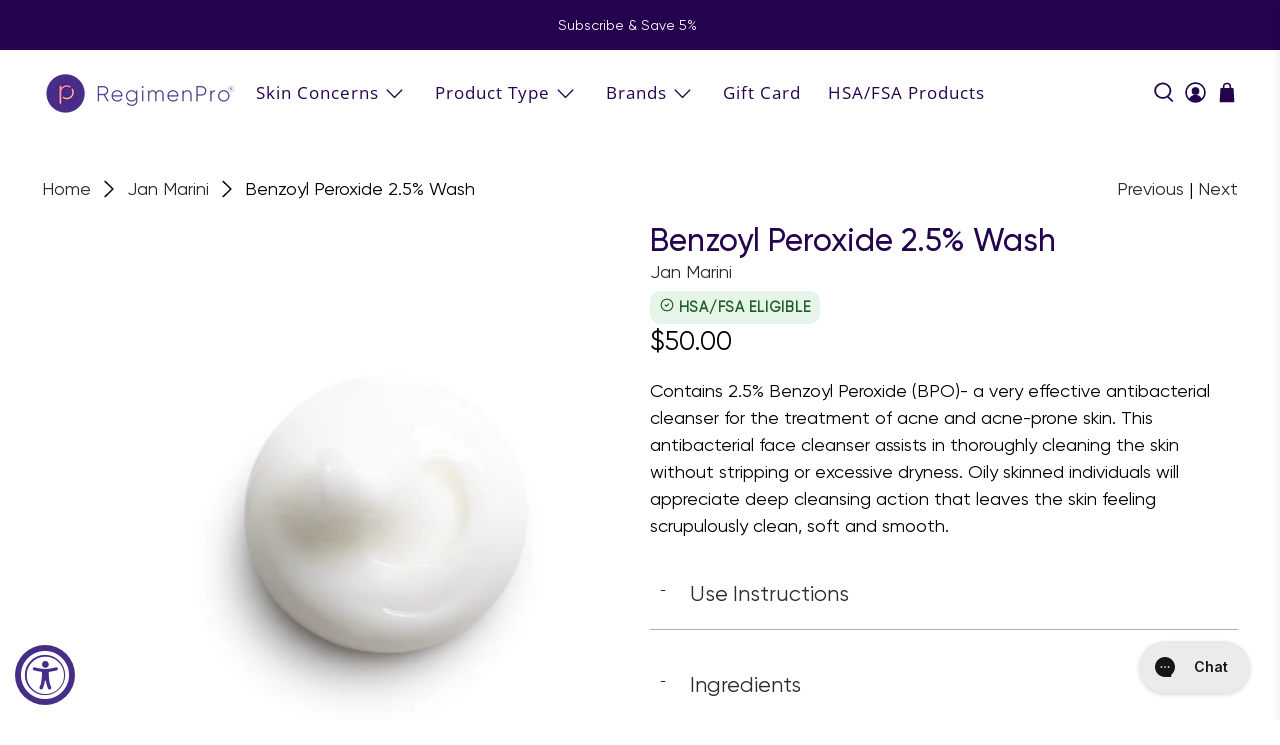

--- FILE ---
content_type: text/html; charset=utf-8
request_url: https://regimenpro.com/collections/jan-marini/products/benzoyl-peroxide-2-5-wash
body_size: 72532
content:


 <!doctype html>
<html class="no-js no-touch" lang="en">
<head>
 <script src="https://ajax.googleapis.com/ajax/libs/jquery/3.6.4/jquery.min.js"></script>
 <script>
    window.Store = window.Store || {};
    window.Store.id = 2493546595;
</script>
 <meta charset="utf-8">
 <meta http-equiv="cleartype" content="on">
 <meta name="robots" content="index,follow">
 <meta name="viewport" content="width=device-width,initial-scale=1">
 <meta name="theme-color" content="#ffffff">
 <link rel="canonical" href="https://regimenpro.com/products/benzoyl-peroxide-2-5-wash"><title>Benzoyl Peroxide 2.5% Wash - RegimenPro®</title>
 <!-- DNS prefetches -->
 <link rel="dns-prefetch" href="https://cdn.shopify.com">
 <link rel="dns-prefetch" href="https://fonts.shopify.com">
 <link rel="dns-prefetch" href="https://monorail-edge.shopifysvc.com">
 <link rel="dns-prefetch" href="https://ajax.googleapis.com">
 <!-- Preconnects -->
 <link rel="preconnect" href="https://cdn.shopify.com" crossorigin>
 <link rel="preconnect" href="https://fonts.shopify.com" crossorigin>
 <link rel="preconnect" href="https://monorail-edge.shopifysvc.com">
 <link rel="preconnect" href="https://ajax.googleapis.com">
 <!-- Preloads -->
 <!-- Preload CSS -->
 <link rel="preload" href="//regimenpro.com/cdn/shop/t/77/assets/fancybox.css?v=30466120580444283401709024576" as="style">
 <link rel="preload" href="//regimenpro.com/cdn/shop/t/77/assets/styles.css?v=54898811589892352011766176367" as="style">
 <!-- Preload JS -->
 <link rel="preload" href="https://ajax.googleapis.com/ajax/libs/jquery/3.6.0/jquery.min.js" as="script">
 <link rel="preload" href="//regimenpro.com/cdn/shop/t/77/assets/vendors.js?v=147074383127553225521709024577" as="script">
 <link rel="preload" href="//regimenpro.com/cdn/shop/t/77/assets/utilities.js?v=49473674454157124781711988362" as="script">
 <link rel="preload" href="//regimenpro.com/cdn/shop/t/77/assets/app.js?v=115740781135518117041709024577" as="script">
 <link rel="preload" href="/services/javascripts/currencies.js" as="script">
 <link rel="preload" href="//regimenpro.com/cdn/shop/t/77/assets/currencyConversion.js?v=131509219858779596601709024577" as="script">
 <!-- CSS for Flex -->
 <link rel="stylesheet" href="//regimenpro.com/cdn/shop/t/77/assets/fancybox.css?v=30466120580444283401709024576">
 <link rel="stylesheet" href="//regimenpro.com/cdn/shop/t/77/assets/styles.css?v=54898811589892352011766176367">
 <script>
    window.PXUTheme = window.PXUTheme || {};
    window.PXUTheme.version = '3.5.0';
    window.PXUTheme.name = 'Flex';
</script>
 <script>
    

window.PXUTheme = window.PXUTheme || {};


window.PXUTheme.info = {
  name: 'Flex',
  version: '3.0.0'
}


window.PXUTheme.currency = {};
window.PXUTheme.currency.show_multiple_currencies = false;
window.PXUTheme.currency.presentment_currency = "USD";
window.PXUTheme.currency.default_currency = "USD";
window.PXUTheme.currency.display_format = "money_format";
window.PXUTheme.currency.money_format = "${{ amount }}";
window.PXUTheme.currency.money_format_no_currency = "${{ amount }}";
window.PXUTheme.currency.money_format_currency = "${{ amount }} USD";
window.PXUTheme.currency.native_multi_currency = false;
window.PXUTheme.currency.iso_code = "USD";
window.PXUTheme.currency.symbol = "$";



window.PXUTheme.allCountryOptionTags = "\u003coption value=\"United States\" data-provinces=\"[[\u0026quot;Alabama\u0026quot;,\u0026quot;Alabama\u0026quot;],[\u0026quot;Alaska\u0026quot;,\u0026quot;Alaska\u0026quot;],[\u0026quot;American Samoa\u0026quot;,\u0026quot;American Samoa\u0026quot;],[\u0026quot;Arizona\u0026quot;,\u0026quot;Arizona\u0026quot;],[\u0026quot;Arkansas\u0026quot;,\u0026quot;Arkansas\u0026quot;],[\u0026quot;Armed Forces Americas\u0026quot;,\u0026quot;Armed Forces Americas\u0026quot;],[\u0026quot;Armed Forces Europe\u0026quot;,\u0026quot;Armed Forces Europe\u0026quot;],[\u0026quot;Armed Forces Pacific\u0026quot;,\u0026quot;Armed Forces Pacific\u0026quot;],[\u0026quot;California\u0026quot;,\u0026quot;California\u0026quot;],[\u0026quot;Colorado\u0026quot;,\u0026quot;Colorado\u0026quot;],[\u0026quot;Connecticut\u0026quot;,\u0026quot;Connecticut\u0026quot;],[\u0026quot;Delaware\u0026quot;,\u0026quot;Delaware\u0026quot;],[\u0026quot;District of Columbia\u0026quot;,\u0026quot;Washington DC\u0026quot;],[\u0026quot;Federated States of Micronesia\u0026quot;,\u0026quot;Micronesia\u0026quot;],[\u0026quot;Florida\u0026quot;,\u0026quot;Florida\u0026quot;],[\u0026quot;Georgia\u0026quot;,\u0026quot;Georgia\u0026quot;],[\u0026quot;Guam\u0026quot;,\u0026quot;Guam\u0026quot;],[\u0026quot;Hawaii\u0026quot;,\u0026quot;Hawaii\u0026quot;],[\u0026quot;Idaho\u0026quot;,\u0026quot;Idaho\u0026quot;],[\u0026quot;Illinois\u0026quot;,\u0026quot;Illinois\u0026quot;],[\u0026quot;Indiana\u0026quot;,\u0026quot;Indiana\u0026quot;],[\u0026quot;Iowa\u0026quot;,\u0026quot;Iowa\u0026quot;],[\u0026quot;Kansas\u0026quot;,\u0026quot;Kansas\u0026quot;],[\u0026quot;Kentucky\u0026quot;,\u0026quot;Kentucky\u0026quot;],[\u0026quot;Louisiana\u0026quot;,\u0026quot;Louisiana\u0026quot;],[\u0026quot;Maine\u0026quot;,\u0026quot;Maine\u0026quot;],[\u0026quot;Marshall Islands\u0026quot;,\u0026quot;Marshall Islands\u0026quot;],[\u0026quot;Maryland\u0026quot;,\u0026quot;Maryland\u0026quot;],[\u0026quot;Massachusetts\u0026quot;,\u0026quot;Massachusetts\u0026quot;],[\u0026quot;Michigan\u0026quot;,\u0026quot;Michigan\u0026quot;],[\u0026quot;Minnesota\u0026quot;,\u0026quot;Minnesota\u0026quot;],[\u0026quot;Mississippi\u0026quot;,\u0026quot;Mississippi\u0026quot;],[\u0026quot;Missouri\u0026quot;,\u0026quot;Missouri\u0026quot;],[\u0026quot;Montana\u0026quot;,\u0026quot;Montana\u0026quot;],[\u0026quot;Nebraska\u0026quot;,\u0026quot;Nebraska\u0026quot;],[\u0026quot;Nevada\u0026quot;,\u0026quot;Nevada\u0026quot;],[\u0026quot;New Hampshire\u0026quot;,\u0026quot;New Hampshire\u0026quot;],[\u0026quot;New Jersey\u0026quot;,\u0026quot;New Jersey\u0026quot;],[\u0026quot;New Mexico\u0026quot;,\u0026quot;New Mexico\u0026quot;],[\u0026quot;New York\u0026quot;,\u0026quot;New York\u0026quot;],[\u0026quot;North Carolina\u0026quot;,\u0026quot;North Carolina\u0026quot;],[\u0026quot;North Dakota\u0026quot;,\u0026quot;North Dakota\u0026quot;],[\u0026quot;Northern Mariana Islands\u0026quot;,\u0026quot;Northern Mariana Islands\u0026quot;],[\u0026quot;Ohio\u0026quot;,\u0026quot;Ohio\u0026quot;],[\u0026quot;Oklahoma\u0026quot;,\u0026quot;Oklahoma\u0026quot;],[\u0026quot;Oregon\u0026quot;,\u0026quot;Oregon\u0026quot;],[\u0026quot;Palau\u0026quot;,\u0026quot;Palau\u0026quot;],[\u0026quot;Pennsylvania\u0026quot;,\u0026quot;Pennsylvania\u0026quot;],[\u0026quot;Puerto Rico\u0026quot;,\u0026quot;Puerto Rico\u0026quot;],[\u0026quot;Rhode Island\u0026quot;,\u0026quot;Rhode Island\u0026quot;],[\u0026quot;South Carolina\u0026quot;,\u0026quot;South Carolina\u0026quot;],[\u0026quot;South Dakota\u0026quot;,\u0026quot;South Dakota\u0026quot;],[\u0026quot;Tennessee\u0026quot;,\u0026quot;Tennessee\u0026quot;],[\u0026quot;Texas\u0026quot;,\u0026quot;Texas\u0026quot;],[\u0026quot;Utah\u0026quot;,\u0026quot;Utah\u0026quot;],[\u0026quot;Vermont\u0026quot;,\u0026quot;Vermont\u0026quot;],[\u0026quot;Virgin Islands\u0026quot;,\u0026quot;U.S. Virgin Islands\u0026quot;],[\u0026quot;Virginia\u0026quot;,\u0026quot;Virginia\u0026quot;],[\u0026quot;Washington\u0026quot;,\u0026quot;Washington\u0026quot;],[\u0026quot;West Virginia\u0026quot;,\u0026quot;West Virginia\u0026quot;],[\u0026quot;Wisconsin\u0026quot;,\u0026quot;Wisconsin\u0026quot;],[\u0026quot;Wyoming\u0026quot;,\u0026quot;Wyoming\u0026quot;]]\"\u003eUnited States\u003c\/option\u003e\n\u003coption value=\"---\" data-provinces=\"[]\"\u003e---\u003c\/option\u003e\n\u003coption value=\"Afghanistan\" data-provinces=\"[]\"\u003eAfghanistan\u003c\/option\u003e\n\u003coption value=\"Aland Islands\" data-provinces=\"[]\"\u003eÅland Islands\u003c\/option\u003e\n\u003coption value=\"Albania\" data-provinces=\"[]\"\u003eAlbania\u003c\/option\u003e\n\u003coption value=\"Algeria\" data-provinces=\"[]\"\u003eAlgeria\u003c\/option\u003e\n\u003coption value=\"Andorra\" data-provinces=\"[]\"\u003eAndorra\u003c\/option\u003e\n\u003coption value=\"Angola\" data-provinces=\"[]\"\u003eAngola\u003c\/option\u003e\n\u003coption value=\"Anguilla\" data-provinces=\"[]\"\u003eAnguilla\u003c\/option\u003e\n\u003coption value=\"Antigua And Barbuda\" data-provinces=\"[]\"\u003eAntigua \u0026 Barbuda\u003c\/option\u003e\n\u003coption value=\"Argentina\" data-provinces=\"[[\u0026quot;Buenos Aires\u0026quot;,\u0026quot;Buenos Aires Province\u0026quot;],[\u0026quot;Catamarca\u0026quot;,\u0026quot;Catamarca\u0026quot;],[\u0026quot;Chaco\u0026quot;,\u0026quot;Chaco\u0026quot;],[\u0026quot;Chubut\u0026quot;,\u0026quot;Chubut\u0026quot;],[\u0026quot;Ciudad Autónoma de Buenos Aires\u0026quot;,\u0026quot;Buenos Aires (Autonomous City)\u0026quot;],[\u0026quot;Corrientes\u0026quot;,\u0026quot;Corrientes\u0026quot;],[\u0026quot;Córdoba\u0026quot;,\u0026quot;Córdoba\u0026quot;],[\u0026quot;Entre Ríos\u0026quot;,\u0026quot;Entre Ríos\u0026quot;],[\u0026quot;Formosa\u0026quot;,\u0026quot;Formosa\u0026quot;],[\u0026quot;Jujuy\u0026quot;,\u0026quot;Jujuy\u0026quot;],[\u0026quot;La Pampa\u0026quot;,\u0026quot;La Pampa\u0026quot;],[\u0026quot;La Rioja\u0026quot;,\u0026quot;La Rioja\u0026quot;],[\u0026quot;Mendoza\u0026quot;,\u0026quot;Mendoza\u0026quot;],[\u0026quot;Misiones\u0026quot;,\u0026quot;Misiones\u0026quot;],[\u0026quot;Neuquén\u0026quot;,\u0026quot;Neuquén\u0026quot;],[\u0026quot;Río Negro\u0026quot;,\u0026quot;Río Negro\u0026quot;],[\u0026quot;Salta\u0026quot;,\u0026quot;Salta\u0026quot;],[\u0026quot;San Juan\u0026quot;,\u0026quot;San Juan\u0026quot;],[\u0026quot;San Luis\u0026quot;,\u0026quot;San Luis\u0026quot;],[\u0026quot;Santa Cruz\u0026quot;,\u0026quot;Santa Cruz\u0026quot;],[\u0026quot;Santa Fe\u0026quot;,\u0026quot;Santa Fe\u0026quot;],[\u0026quot;Santiago Del Estero\u0026quot;,\u0026quot;Santiago del Estero\u0026quot;],[\u0026quot;Tierra Del Fuego\u0026quot;,\u0026quot;Tierra del Fuego\u0026quot;],[\u0026quot;Tucumán\u0026quot;,\u0026quot;Tucumán\u0026quot;]]\"\u003eArgentina\u003c\/option\u003e\n\u003coption value=\"Armenia\" data-provinces=\"[]\"\u003eArmenia\u003c\/option\u003e\n\u003coption value=\"Aruba\" data-provinces=\"[]\"\u003eAruba\u003c\/option\u003e\n\u003coption value=\"Ascension Island\" data-provinces=\"[]\"\u003eAscension Island\u003c\/option\u003e\n\u003coption value=\"Australia\" data-provinces=\"[[\u0026quot;Australian Capital Territory\u0026quot;,\u0026quot;Australian Capital Territory\u0026quot;],[\u0026quot;New South Wales\u0026quot;,\u0026quot;New South Wales\u0026quot;],[\u0026quot;Northern Territory\u0026quot;,\u0026quot;Northern Territory\u0026quot;],[\u0026quot;Queensland\u0026quot;,\u0026quot;Queensland\u0026quot;],[\u0026quot;South Australia\u0026quot;,\u0026quot;South Australia\u0026quot;],[\u0026quot;Tasmania\u0026quot;,\u0026quot;Tasmania\u0026quot;],[\u0026quot;Victoria\u0026quot;,\u0026quot;Victoria\u0026quot;],[\u0026quot;Western Australia\u0026quot;,\u0026quot;Western Australia\u0026quot;]]\"\u003eAustralia\u003c\/option\u003e\n\u003coption value=\"Austria\" data-provinces=\"[]\"\u003eAustria\u003c\/option\u003e\n\u003coption value=\"Azerbaijan\" data-provinces=\"[]\"\u003eAzerbaijan\u003c\/option\u003e\n\u003coption value=\"Bahamas\" data-provinces=\"[]\"\u003eBahamas\u003c\/option\u003e\n\u003coption value=\"Bahrain\" data-provinces=\"[]\"\u003eBahrain\u003c\/option\u003e\n\u003coption value=\"Bangladesh\" data-provinces=\"[]\"\u003eBangladesh\u003c\/option\u003e\n\u003coption value=\"Barbados\" data-provinces=\"[]\"\u003eBarbados\u003c\/option\u003e\n\u003coption value=\"Belarus\" data-provinces=\"[]\"\u003eBelarus\u003c\/option\u003e\n\u003coption value=\"Belgium\" data-provinces=\"[]\"\u003eBelgium\u003c\/option\u003e\n\u003coption value=\"Belize\" data-provinces=\"[]\"\u003eBelize\u003c\/option\u003e\n\u003coption value=\"Benin\" data-provinces=\"[]\"\u003eBenin\u003c\/option\u003e\n\u003coption value=\"Bermuda\" data-provinces=\"[]\"\u003eBermuda\u003c\/option\u003e\n\u003coption value=\"Bhutan\" data-provinces=\"[]\"\u003eBhutan\u003c\/option\u003e\n\u003coption value=\"Bolivia\" data-provinces=\"[]\"\u003eBolivia\u003c\/option\u003e\n\u003coption value=\"Bosnia And Herzegovina\" data-provinces=\"[]\"\u003eBosnia \u0026 Herzegovina\u003c\/option\u003e\n\u003coption value=\"Botswana\" data-provinces=\"[]\"\u003eBotswana\u003c\/option\u003e\n\u003coption value=\"Brazil\" data-provinces=\"[[\u0026quot;Acre\u0026quot;,\u0026quot;Acre\u0026quot;],[\u0026quot;Alagoas\u0026quot;,\u0026quot;Alagoas\u0026quot;],[\u0026quot;Amapá\u0026quot;,\u0026quot;Amapá\u0026quot;],[\u0026quot;Amazonas\u0026quot;,\u0026quot;Amazonas\u0026quot;],[\u0026quot;Bahia\u0026quot;,\u0026quot;Bahia\u0026quot;],[\u0026quot;Ceará\u0026quot;,\u0026quot;Ceará\u0026quot;],[\u0026quot;Distrito Federal\u0026quot;,\u0026quot;Federal District\u0026quot;],[\u0026quot;Espírito Santo\u0026quot;,\u0026quot;Espírito Santo\u0026quot;],[\u0026quot;Goiás\u0026quot;,\u0026quot;Goiás\u0026quot;],[\u0026quot;Maranhão\u0026quot;,\u0026quot;Maranhão\u0026quot;],[\u0026quot;Mato Grosso\u0026quot;,\u0026quot;Mato Grosso\u0026quot;],[\u0026quot;Mato Grosso do Sul\u0026quot;,\u0026quot;Mato Grosso do Sul\u0026quot;],[\u0026quot;Minas Gerais\u0026quot;,\u0026quot;Minas Gerais\u0026quot;],[\u0026quot;Paraná\u0026quot;,\u0026quot;Paraná\u0026quot;],[\u0026quot;Paraíba\u0026quot;,\u0026quot;Paraíba\u0026quot;],[\u0026quot;Pará\u0026quot;,\u0026quot;Pará\u0026quot;],[\u0026quot;Pernambuco\u0026quot;,\u0026quot;Pernambuco\u0026quot;],[\u0026quot;Piauí\u0026quot;,\u0026quot;Piauí\u0026quot;],[\u0026quot;Rio Grande do Norte\u0026quot;,\u0026quot;Rio Grande do Norte\u0026quot;],[\u0026quot;Rio Grande do Sul\u0026quot;,\u0026quot;Rio Grande do Sul\u0026quot;],[\u0026quot;Rio de Janeiro\u0026quot;,\u0026quot;Rio de Janeiro\u0026quot;],[\u0026quot;Rondônia\u0026quot;,\u0026quot;Rondônia\u0026quot;],[\u0026quot;Roraima\u0026quot;,\u0026quot;Roraima\u0026quot;],[\u0026quot;Santa Catarina\u0026quot;,\u0026quot;Santa Catarina\u0026quot;],[\u0026quot;Sergipe\u0026quot;,\u0026quot;Sergipe\u0026quot;],[\u0026quot;São Paulo\u0026quot;,\u0026quot;São Paulo\u0026quot;],[\u0026quot;Tocantins\u0026quot;,\u0026quot;Tocantins\u0026quot;]]\"\u003eBrazil\u003c\/option\u003e\n\u003coption value=\"British Indian Ocean Territory\" data-provinces=\"[]\"\u003eBritish Indian Ocean Territory\u003c\/option\u003e\n\u003coption value=\"Virgin Islands, British\" data-provinces=\"[]\"\u003eBritish Virgin Islands\u003c\/option\u003e\n\u003coption value=\"Brunei\" data-provinces=\"[]\"\u003eBrunei\u003c\/option\u003e\n\u003coption value=\"Bulgaria\" data-provinces=\"[]\"\u003eBulgaria\u003c\/option\u003e\n\u003coption value=\"Burkina Faso\" data-provinces=\"[]\"\u003eBurkina Faso\u003c\/option\u003e\n\u003coption value=\"Burundi\" data-provinces=\"[]\"\u003eBurundi\u003c\/option\u003e\n\u003coption value=\"Cambodia\" data-provinces=\"[]\"\u003eCambodia\u003c\/option\u003e\n\u003coption value=\"Republic of Cameroon\" data-provinces=\"[]\"\u003eCameroon\u003c\/option\u003e\n\u003coption value=\"Canada\" data-provinces=\"[[\u0026quot;Alberta\u0026quot;,\u0026quot;Alberta\u0026quot;],[\u0026quot;British Columbia\u0026quot;,\u0026quot;British Columbia\u0026quot;],[\u0026quot;Manitoba\u0026quot;,\u0026quot;Manitoba\u0026quot;],[\u0026quot;New Brunswick\u0026quot;,\u0026quot;New Brunswick\u0026quot;],[\u0026quot;Newfoundland and Labrador\u0026quot;,\u0026quot;Newfoundland and Labrador\u0026quot;],[\u0026quot;Northwest Territories\u0026quot;,\u0026quot;Northwest Territories\u0026quot;],[\u0026quot;Nova Scotia\u0026quot;,\u0026quot;Nova Scotia\u0026quot;],[\u0026quot;Nunavut\u0026quot;,\u0026quot;Nunavut\u0026quot;],[\u0026quot;Ontario\u0026quot;,\u0026quot;Ontario\u0026quot;],[\u0026quot;Prince Edward Island\u0026quot;,\u0026quot;Prince Edward Island\u0026quot;],[\u0026quot;Quebec\u0026quot;,\u0026quot;Quebec\u0026quot;],[\u0026quot;Saskatchewan\u0026quot;,\u0026quot;Saskatchewan\u0026quot;],[\u0026quot;Yukon\u0026quot;,\u0026quot;Yukon\u0026quot;]]\"\u003eCanada\u003c\/option\u003e\n\u003coption value=\"Cape Verde\" data-provinces=\"[]\"\u003eCape Verde\u003c\/option\u003e\n\u003coption value=\"Caribbean Netherlands\" data-provinces=\"[]\"\u003eCaribbean Netherlands\u003c\/option\u003e\n\u003coption value=\"Cayman Islands\" data-provinces=\"[]\"\u003eCayman Islands\u003c\/option\u003e\n\u003coption value=\"Central African Republic\" data-provinces=\"[]\"\u003eCentral African Republic\u003c\/option\u003e\n\u003coption value=\"Chad\" data-provinces=\"[]\"\u003eChad\u003c\/option\u003e\n\u003coption value=\"Chile\" data-provinces=\"[[\u0026quot;Antofagasta\u0026quot;,\u0026quot;Antofagasta\u0026quot;],[\u0026quot;Araucanía\u0026quot;,\u0026quot;Araucanía\u0026quot;],[\u0026quot;Arica and Parinacota\u0026quot;,\u0026quot;Arica y Parinacota\u0026quot;],[\u0026quot;Atacama\u0026quot;,\u0026quot;Atacama\u0026quot;],[\u0026quot;Aysén\u0026quot;,\u0026quot;Aysén\u0026quot;],[\u0026quot;Biobío\u0026quot;,\u0026quot;Bío Bío\u0026quot;],[\u0026quot;Coquimbo\u0026quot;,\u0026quot;Coquimbo\u0026quot;],[\u0026quot;Los Lagos\u0026quot;,\u0026quot;Los Lagos\u0026quot;],[\u0026quot;Los Ríos\u0026quot;,\u0026quot;Los Ríos\u0026quot;],[\u0026quot;Magallanes\u0026quot;,\u0026quot;Magallanes Region\u0026quot;],[\u0026quot;Maule\u0026quot;,\u0026quot;Maule\u0026quot;],[\u0026quot;O\u0026#39;Higgins\u0026quot;,\u0026quot;Libertador General Bernardo O’Higgins\u0026quot;],[\u0026quot;Santiago\u0026quot;,\u0026quot;Santiago Metropolitan\u0026quot;],[\u0026quot;Tarapacá\u0026quot;,\u0026quot;Tarapacá\u0026quot;],[\u0026quot;Valparaíso\u0026quot;,\u0026quot;Valparaíso\u0026quot;],[\u0026quot;Ñuble\u0026quot;,\u0026quot;Ñuble\u0026quot;]]\"\u003eChile\u003c\/option\u003e\n\u003coption value=\"China\" data-provinces=\"[[\u0026quot;Anhui\u0026quot;,\u0026quot;Anhui\u0026quot;],[\u0026quot;Beijing\u0026quot;,\u0026quot;Beijing\u0026quot;],[\u0026quot;Chongqing\u0026quot;,\u0026quot;Chongqing\u0026quot;],[\u0026quot;Fujian\u0026quot;,\u0026quot;Fujian\u0026quot;],[\u0026quot;Gansu\u0026quot;,\u0026quot;Gansu\u0026quot;],[\u0026quot;Guangdong\u0026quot;,\u0026quot;Guangdong\u0026quot;],[\u0026quot;Guangxi\u0026quot;,\u0026quot;Guangxi\u0026quot;],[\u0026quot;Guizhou\u0026quot;,\u0026quot;Guizhou\u0026quot;],[\u0026quot;Hainan\u0026quot;,\u0026quot;Hainan\u0026quot;],[\u0026quot;Hebei\u0026quot;,\u0026quot;Hebei\u0026quot;],[\u0026quot;Heilongjiang\u0026quot;,\u0026quot;Heilongjiang\u0026quot;],[\u0026quot;Henan\u0026quot;,\u0026quot;Henan\u0026quot;],[\u0026quot;Hubei\u0026quot;,\u0026quot;Hubei\u0026quot;],[\u0026quot;Hunan\u0026quot;,\u0026quot;Hunan\u0026quot;],[\u0026quot;Inner Mongolia\u0026quot;,\u0026quot;Inner Mongolia\u0026quot;],[\u0026quot;Jiangsu\u0026quot;,\u0026quot;Jiangsu\u0026quot;],[\u0026quot;Jiangxi\u0026quot;,\u0026quot;Jiangxi\u0026quot;],[\u0026quot;Jilin\u0026quot;,\u0026quot;Jilin\u0026quot;],[\u0026quot;Liaoning\u0026quot;,\u0026quot;Liaoning\u0026quot;],[\u0026quot;Ningxia\u0026quot;,\u0026quot;Ningxia\u0026quot;],[\u0026quot;Qinghai\u0026quot;,\u0026quot;Qinghai\u0026quot;],[\u0026quot;Shaanxi\u0026quot;,\u0026quot;Shaanxi\u0026quot;],[\u0026quot;Shandong\u0026quot;,\u0026quot;Shandong\u0026quot;],[\u0026quot;Shanghai\u0026quot;,\u0026quot;Shanghai\u0026quot;],[\u0026quot;Shanxi\u0026quot;,\u0026quot;Shanxi\u0026quot;],[\u0026quot;Sichuan\u0026quot;,\u0026quot;Sichuan\u0026quot;],[\u0026quot;Tianjin\u0026quot;,\u0026quot;Tianjin\u0026quot;],[\u0026quot;Xinjiang\u0026quot;,\u0026quot;Xinjiang\u0026quot;],[\u0026quot;Xizang\u0026quot;,\u0026quot;Tibet\u0026quot;],[\u0026quot;Yunnan\u0026quot;,\u0026quot;Yunnan\u0026quot;],[\u0026quot;Zhejiang\u0026quot;,\u0026quot;Zhejiang\u0026quot;]]\"\u003eChina\u003c\/option\u003e\n\u003coption value=\"Christmas Island\" data-provinces=\"[]\"\u003eChristmas Island\u003c\/option\u003e\n\u003coption value=\"Cocos (Keeling) Islands\" data-provinces=\"[]\"\u003eCocos (Keeling) Islands\u003c\/option\u003e\n\u003coption value=\"Colombia\" data-provinces=\"[[\u0026quot;Amazonas\u0026quot;,\u0026quot;Amazonas\u0026quot;],[\u0026quot;Antioquia\u0026quot;,\u0026quot;Antioquia\u0026quot;],[\u0026quot;Arauca\u0026quot;,\u0026quot;Arauca\u0026quot;],[\u0026quot;Atlántico\u0026quot;,\u0026quot;Atlántico\u0026quot;],[\u0026quot;Bogotá, D.C.\u0026quot;,\u0026quot;Capital District\u0026quot;],[\u0026quot;Bolívar\u0026quot;,\u0026quot;Bolívar\u0026quot;],[\u0026quot;Boyacá\u0026quot;,\u0026quot;Boyacá\u0026quot;],[\u0026quot;Caldas\u0026quot;,\u0026quot;Caldas\u0026quot;],[\u0026quot;Caquetá\u0026quot;,\u0026quot;Caquetá\u0026quot;],[\u0026quot;Casanare\u0026quot;,\u0026quot;Casanare\u0026quot;],[\u0026quot;Cauca\u0026quot;,\u0026quot;Cauca\u0026quot;],[\u0026quot;Cesar\u0026quot;,\u0026quot;Cesar\u0026quot;],[\u0026quot;Chocó\u0026quot;,\u0026quot;Chocó\u0026quot;],[\u0026quot;Cundinamarca\u0026quot;,\u0026quot;Cundinamarca\u0026quot;],[\u0026quot;Córdoba\u0026quot;,\u0026quot;Córdoba\u0026quot;],[\u0026quot;Guainía\u0026quot;,\u0026quot;Guainía\u0026quot;],[\u0026quot;Guaviare\u0026quot;,\u0026quot;Guaviare\u0026quot;],[\u0026quot;Huila\u0026quot;,\u0026quot;Huila\u0026quot;],[\u0026quot;La Guajira\u0026quot;,\u0026quot;La Guajira\u0026quot;],[\u0026quot;Magdalena\u0026quot;,\u0026quot;Magdalena\u0026quot;],[\u0026quot;Meta\u0026quot;,\u0026quot;Meta\u0026quot;],[\u0026quot;Nariño\u0026quot;,\u0026quot;Nariño\u0026quot;],[\u0026quot;Norte de Santander\u0026quot;,\u0026quot;Norte de Santander\u0026quot;],[\u0026quot;Putumayo\u0026quot;,\u0026quot;Putumayo\u0026quot;],[\u0026quot;Quindío\u0026quot;,\u0026quot;Quindío\u0026quot;],[\u0026quot;Risaralda\u0026quot;,\u0026quot;Risaralda\u0026quot;],[\u0026quot;San Andrés, Providencia y Santa Catalina\u0026quot;,\u0026quot;San Andrés \\u0026 Providencia\u0026quot;],[\u0026quot;Santander\u0026quot;,\u0026quot;Santander\u0026quot;],[\u0026quot;Sucre\u0026quot;,\u0026quot;Sucre\u0026quot;],[\u0026quot;Tolima\u0026quot;,\u0026quot;Tolima\u0026quot;],[\u0026quot;Valle del Cauca\u0026quot;,\u0026quot;Valle del Cauca\u0026quot;],[\u0026quot;Vaupés\u0026quot;,\u0026quot;Vaupés\u0026quot;],[\u0026quot;Vichada\u0026quot;,\u0026quot;Vichada\u0026quot;]]\"\u003eColombia\u003c\/option\u003e\n\u003coption value=\"Comoros\" data-provinces=\"[]\"\u003eComoros\u003c\/option\u003e\n\u003coption value=\"Congo\" data-provinces=\"[]\"\u003eCongo - Brazzaville\u003c\/option\u003e\n\u003coption value=\"Congo, The Democratic Republic Of The\" data-provinces=\"[]\"\u003eCongo - Kinshasa\u003c\/option\u003e\n\u003coption value=\"Cook Islands\" data-provinces=\"[]\"\u003eCook Islands\u003c\/option\u003e\n\u003coption value=\"Costa Rica\" data-provinces=\"[[\u0026quot;Alajuela\u0026quot;,\u0026quot;Alajuela\u0026quot;],[\u0026quot;Cartago\u0026quot;,\u0026quot;Cartago\u0026quot;],[\u0026quot;Guanacaste\u0026quot;,\u0026quot;Guanacaste\u0026quot;],[\u0026quot;Heredia\u0026quot;,\u0026quot;Heredia\u0026quot;],[\u0026quot;Limón\u0026quot;,\u0026quot;Limón\u0026quot;],[\u0026quot;Puntarenas\u0026quot;,\u0026quot;Puntarenas\u0026quot;],[\u0026quot;San José\u0026quot;,\u0026quot;San José\u0026quot;]]\"\u003eCosta Rica\u003c\/option\u003e\n\u003coption value=\"Croatia\" data-provinces=\"[]\"\u003eCroatia\u003c\/option\u003e\n\u003coption value=\"Curaçao\" data-provinces=\"[]\"\u003eCuraçao\u003c\/option\u003e\n\u003coption value=\"Cyprus\" data-provinces=\"[]\"\u003eCyprus\u003c\/option\u003e\n\u003coption value=\"Czech Republic\" data-provinces=\"[]\"\u003eCzechia\u003c\/option\u003e\n\u003coption value=\"Côte d'Ivoire\" data-provinces=\"[]\"\u003eCôte d’Ivoire\u003c\/option\u003e\n\u003coption value=\"Denmark\" data-provinces=\"[]\"\u003eDenmark\u003c\/option\u003e\n\u003coption value=\"Djibouti\" data-provinces=\"[]\"\u003eDjibouti\u003c\/option\u003e\n\u003coption value=\"Dominica\" data-provinces=\"[]\"\u003eDominica\u003c\/option\u003e\n\u003coption value=\"Dominican Republic\" data-provinces=\"[]\"\u003eDominican Republic\u003c\/option\u003e\n\u003coption value=\"Ecuador\" data-provinces=\"[]\"\u003eEcuador\u003c\/option\u003e\n\u003coption value=\"Egypt\" data-provinces=\"[[\u0026quot;6th of October\u0026quot;,\u0026quot;6th of October\u0026quot;],[\u0026quot;Al Sharqia\u0026quot;,\u0026quot;Al Sharqia\u0026quot;],[\u0026quot;Alexandria\u0026quot;,\u0026quot;Alexandria\u0026quot;],[\u0026quot;Aswan\u0026quot;,\u0026quot;Aswan\u0026quot;],[\u0026quot;Asyut\u0026quot;,\u0026quot;Asyut\u0026quot;],[\u0026quot;Beheira\u0026quot;,\u0026quot;Beheira\u0026quot;],[\u0026quot;Beni Suef\u0026quot;,\u0026quot;Beni Suef\u0026quot;],[\u0026quot;Cairo\u0026quot;,\u0026quot;Cairo\u0026quot;],[\u0026quot;Dakahlia\u0026quot;,\u0026quot;Dakahlia\u0026quot;],[\u0026quot;Damietta\u0026quot;,\u0026quot;Damietta\u0026quot;],[\u0026quot;Faiyum\u0026quot;,\u0026quot;Faiyum\u0026quot;],[\u0026quot;Gharbia\u0026quot;,\u0026quot;Gharbia\u0026quot;],[\u0026quot;Giza\u0026quot;,\u0026quot;Giza\u0026quot;],[\u0026quot;Helwan\u0026quot;,\u0026quot;Helwan\u0026quot;],[\u0026quot;Ismailia\u0026quot;,\u0026quot;Ismailia\u0026quot;],[\u0026quot;Kafr el-Sheikh\u0026quot;,\u0026quot;Kafr el-Sheikh\u0026quot;],[\u0026quot;Luxor\u0026quot;,\u0026quot;Luxor\u0026quot;],[\u0026quot;Matrouh\u0026quot;,\u0026quot;Matrouh\u0026quot;],[\u0026quot;Minya\u0026quot;,\u0026quot;Minya\u0026quot;],[\u0026quot;Monufia\u0026quot;,\u0026quot;Monufia\u0026quot;],[\u0026quot;New Valley\u0026quot;,\u0026quot;New Valley\u0026quot;],[\u0026quot;North Sinai\u0026quot;,\u0026quot;North Sinai\u0026quot;],[\u0026quot;Port Said\u0026quot;,\u0026quot;Port Said\u0026quot;],[\u0026quot;Qalyubia\u0026quot;,\u0026quot;Qalyubia\u0026quot;],[\u0026quot;Qena\u0026quot;,\u0026quot;Qena\u0026quot;],[\u0026quot;Red Sea\u0026quot;,\u0026quot;Red Sea\u0026quot;],[\u0026quot;Sohag\u0026quot;,\u0026quot;Sohag\u0026quot;],[\u0026quot;South Sinai\u0026quot;,\u0026quot;South Sinai\u0026quot;],[\u0026quot;Suez\u0026quot;,\u0026quot;Suez\u0026quot;]]\"\u003eEgypt\u003c\/option\u003e\n\u003coption value=\"El Salvador\" data-provinces=\"[[\u0026quot;Ahuachapán\u0026quot;,\u0026quot;Ahuachapán\u0026quot;],[\u0026quot;Cabañas\u0026quot;,\u0026quot;Cabañas\u0026quot;],[\u0026quot;Chalatenango\u0026quot;,\u0026quot;Chalatenango\u0026quot;],[\u0026quot;Cuscatlán\u0026quot;,\u0026quot;Cuscatlán\u0026quot;],[\u0026quot;La Libertad\u0026quot;,\u0026quot;La Libertad\u0026quot;],[\u0026quot;La Paz\u0026quot;,\u0026quot;La Paz\u0026quot;],[\u0026quot;La Unión\u0026quot;,\u0026quot;La Unión\u0026quot;],[\u0026quot;Morazán\u0026quot;,\u0026quot;Morazán\u0026quot;],[\u0026quot;San Miguel\u0026quot;,\u0026quot;San Miguel\u0026quot;],[\u0026quot;San Salvador\u0026quot;,\u0026quot;San Salvador\u0026quot;],[\u0026quot;San Vicente\u0026quot;,\u0026quot;San Vicente\u0026quot;],[\u0026quot;Santa Ana\u0026quot;,\u0026quot;Santa Ana\u0026quot;],[\u0026quot;Sonsonate\u0026quot;,\u0026quot;Sonsonate\u0026quot;],[\u0026quot;Usulután\u0026quot;,\u0026quot;Usulután\u0026quot;]]\"\u003eEl Salvador\u003c\/option\u003e\n\u003coption value=\"Equatorial Guinea\" data-provinces=\"[]\"\u003eEquatorial Guinea\u003c\/option\u003e\n\u003coption value=\"Eritrea\" data-provinces=\"[]\"\u003eEritrea\u003c\/option\u003e\n\u003coption value=\"Estonia\" data-provinces=\"[]\"\u003eEstonia\u003c\/option\u003e\n\u003coption value=\"Eswatini\" data-provinces=\"[]\"\u003eEswatini\u003c\/option\u003e\n\u003coption value=\"Ethiopia\" data-provinces=\"[]\"\u003eEthiopia\u003c\/option\u003e\n\u003coption value=\"Falkland Islands (Malvinas)\" data-provinces=\"[]\"\u003eFalkland Islands\u003c\/option\u003e\n\u003coption value=\"Faroe Islands\" data-provinces=\"[]\"\u003eFaroe Islands\u003c\/option\u003e\n\u003coption value=\"Fiji\" data-provinces=\"[]\"\u003eFiji\u003c\/option\u003e\n\u003coption value=\"Finland\" data-provinces=\"[]\"\u003eFinland\u003c\/option\u003e\n\u003coption value=\"France\" data-provinces=\"[]\"\u003eFrance\u003c\/option\u003e\n\u003coption value=\"French Guiana\" data-provinces=\"[]\"\u003eFrench Guiana\u003c\/option\u003e\n\u003coption value=\"French Polynesia\" data-provinces=\"[]\"\u003eFrench Polynesia\u003c\/option\u003e\n\u003coption value=\"French Southern Territories\" data-provinces=\"[]\"\u003eFrench Southern Territories\u003c\/option\u003e\n\u003coption value=\"Gabon\" data-provinces=\"[]\"\u003eGabon\u003c\/option\u003e\n\u003coption value=\"Gambia\" data-provinces=\"[]\"\u003eGambia\u003c\/option\u003e\n\u003coption value=\"Georgia\" data-provinces=\"[]\"\u003eGeorgia\u003c\/option\u003e\n\u003coption value=\"Germany\" data-provinces=\"[]\"\u003eGermany\u003c\/option\u003e\n\u003coption value=\"Ghana\" data-provinces=\"[]\"\u003eGhana\u003c\/option\u003e\n\u003coption value=\"Gibraltar\" data-provinces=\"[]\"\u003eGibraltar\u003c\/option\u003e\n\u003coption value=\"Greece\" data-provinces=\"[]\"\u003eGreece\u003c\/option\u003e\n\u003coption value=\"Greenland\" data-provinces=\"[]\"\u003eGreenland\u003c\/option\u003e\n\u003coption value=\"Grenada\" data-provinces=\"[]\"\u003eGrenada\u003c\/option\u003e\n\u003coption value=\"Guadeloupe\" data-provinces=\"[]\"\u003eGuadeloupe\u003c\/option\u003e\n\u003coption value=\"Guatemala\" data-provinces=\"[[\u0026quot;Alta Verapaz\u0026quot;,\u0026quot;Alta Verapaz\u0026quot;],[\u0026quot;Baja Verapaz\u0026quot;,\u0026quot;Baja Verapaz\u0026quot;],[\u0026quot;Chimaltenango\u0026quot;,\u0026quot;Chimaltenango\u0026quot;],[\u0026quot;Chiquimula\u0026quot;,\u0026quot;Chiquimula\u0026quot;],[\u0026quot;El Progreso\u0026quot;,\u0026quot;El Progreso\u0026quot;],[\u0026quot;Escuintla\u0026quot;,\u0026quot;Escuintla\u0026quot;],[\u0026quot;Guatemala\u0026quot;,\u0026quot;Guatemala\u0026quot;],[\u0026quot;Huehuetenango\u0026quot;,\u0026quot;Huehuetenango\u0026quot;],[\u0026quot;Izabal\u0026quot;,\u0026quot;Izabal\u0026quot;],[\u0026quot;Jalapa\u0026quot;,\u0026quot;Jalapa\u0026quot;],[\u0026quot;Jutiapa\u0026quot;,\u0026quot;Jutiapa\u0026quot;],[\u0026quot;Petén\u0026quot;,\u0026quot;Petén\u0026quot;],[\u0026quot;Quetzaltenango\u0026quot;,\u0026quot;Quetzaltenango\u0026quot;],[\u0026quot;Quiché\u0026quot;,\u0026quot;Quiché\u0026quot;],[\u0026quot;Retalhuleu\u0026quot;,\u0026quot;Retalhuleu\u0026quot;],[\u0026quot;Sacatepéquez\u0026quot;,\u0026quot;Sacatepéquez\u0026quot;],[\u0026quot;San Marcos\u0026quot;,\u0026quot;San Marcos\u0026quot;],[\u0026quot;Santa Rosa\u0026quot;,\u0026quot;Santa Rosa\u0026quot;],[\u0026quot;Sololá\u0026quot;,\u0026quot;Sololá\u0026quot;],[\u0026quot;Suchitepéquez\u0026quot;,\u0026quot;Suchitepéquez\u0026quot;],[\u0026quot;Totonicapán\u0026quot;,\u0026quot;Totonicapán\u0026quot;],[\u0026quot;Zacapa\u0026quot;,\u0026quot;Zacapa\u0026quot;]]\"\u003eGuatemala\u003c\/option\u003e\n\u003coption value=\"Guernsey\" data-provinces=\"[]\"\u003eGuernsey\u003c\/option\u003e\n\u003coption value=\"Guinea\" data-provinces=\"[]\"\u003eGuinea\u003c\/option\u003e\n\u003coption value=\"Guinea Bissau\" data-provinces=\"[]\"\u003eGuinea-Bissau\u003c\/option\u003e\n\u003coption value=\"Guyana\" data-provinces=\"[]\"\u003eGuyana\u003c\/option\u003e\n\u003coption value=\"Haiti\" data-provinces=\"[]\"\u003eHaiti\u003c\/option\u003e\n\u003coption value=\"Honduras\" data-provinces=\"[]\"\u003eHonduras\u003c\/option\u003e\n\u003coption value=\"Hong Kong\" data-provinces=\"[[\u0026quot;Hong Kong Island\u0026quot;,\u0026quot;Hong Kong Island\u0026quot;],[\u0026quot;Kowloon\u0026quot;,\u0026quot;Kowloon\u0026quot;],[\u0026quot;New Territories\u0026quot;,\u0026quot;New Territories\u0026quot;]]\"\u003eHong Kong SAR\u003c\/option\u003e\n\u003coption value=\"Hungary\" data-provinces=\"[]\"\u003eHungary\u003c\/option\u003e\n\u003coption value=\"Iceland\" data-provinces=\"[]\"\u003eIceland\u003c\/option\u003e\n\u003coption value=\"India\" data-provinces=\"[[\u0026quot;Andaman and Nicobar Islands\u0026quot;,\u0026quot;Andaman and Nicobar Islands\u0026quot;],[\u0026quot;Andhra Pradesh\u0026quot;,\u0026quot;Andhra Pradesh\u0026quot;],[\u0026quot;Arunachal Pradesh\u0026quot;,\u0026quot;Arunachal Pradesh\u0026quot;],[\u0026quot;Assam\u0026quot;,\u0026quot;Assam\u0026quot;],[\u0026quot;Bihar\u0026quot;,\u0026quot;Bihar\u0026quot;],[\u0026quot;Chandigarh\u0026quot;,\u0026quot;Chandigarh\u0026quot;],[\u0026quot;Chhattisgarh\u0026quot;,\u0026quot;Chhattisgarh\u0026quot;],[\u0026quot;Dadra and Nagar Haveli\u0026quot;,\u0026quot;Dadra and Nagar Haveli\u0026quot;],[\u0026quot;Daman and Diu\u0026quot;,\u0026quot;Daman and Diu\u0026quot;],[\u0026quot;Delhi\u0026quot;,\u0026quot;Delhi\u0026quot;],[\u0026quot;Goa\u0026quot;,\u0026quot;Goa\u0026quot;],[\u0026quot;Gujarat\u0026quot;,\u0026quot;Gujarat\u0026quot;],[\u0026quot;Haryana\u0026quot;,\u0026quot;Haryana\u0026quot;],[\u0026quot;Himachal Pradesh\u0026quot;,\u0026quot;Himachal Pradesh\u0026quot;],[\u0026quot;Jammu and Kashmir\u0026quot;,\u0026quot;Jammu and Kashmir\u0026quot;],[\u0026quot;Jharkhand\u0026quot;,\u0026quot;Jharkhand\u0026quot;],[\u0026quot;Karnataka\u0026quot;,\u0026quot;Karnataka\u0026quot;],[\u0026quot;Kerala\u0026quot;,\u0026quot;Kerala\u0026quot;],[\u0026quot;Ladakh\u0026quot;,\u0026quot;Ladakh\u0026quot;],[\u0026quot;Lakshadweep\u0026quot;,\u0026quot;Lakshadweep\u0026quot;],[\u0026quot;Madhya Pradesh\u0026quot;,\u0026quot;Madhya Pradesh\u0026quot;],[\u0026quot;Maharashtra\u0026quot;,\u0026quot;Maharashtra\u0026quot;],[\u0026quot;Manipur\u0026quot;,\u0026quot;Manipur\u0026quot;],[\u0026quot;Meghalaya\u0026quot;,\u0026quot;Meghalaya\u0026quot;],[\u0026quot;Mizoram\u0026quot;,\u0026quot;Mizoram\u0026quot;],[\u0026quot;Nagaland\u0026quot;,\u0026quot;Nagaland\u0026quot;],[\u0026quot;Odisha\u0026quot;,\u0026quot;Odisha\u0026quot;],[\u0026quot;Puducherry\u0026quot;,\u0026quot;Puducherry\u0026quot;],[\u0026quot;Punjab\u0026quot;,\u0026quot;Punjab\u0026quot;],[\u0026quot;Rajasthan\u0026quot;,\u0026quot;Rajasthan\u0026quot;],[\u0026quot;Sikkim\u0026quot;,\u0026quot;Sikkim\u0026quot;],[\u0026quot;Tamil Nadu\u0026quot;,\u0026quot;Tamil Nadu\u0026quot;],[\u0026quot;Telangana\u0026quot;,\u0026quot;Telangana\u0026quot;],[\u0026quot;Tripura\u0026quot;,\u0026quot;Tripura\u0026quot;],[\u0026quot;Uttar Pradesh\u0026quot;,\u0026quot;Uttar Pradesh\u0026quot;],[\u0026quot;Uttarakhand\u0026quot;,\u0026quot;Uttarakhand\u0026quot;],[\u0026quot;West Bengal\u0026quot;,\u0026quot;West Bengal\u0026quot;]]\"\u003eIndia\u003c\/option\u003e\n\u003coption value=\"Indonesia\" data-provinces=\"[[\u0026quot;Aceh\u0026quot;,\u0026quot;Aceh\u0026quot;],[\u0026quot;Bali\u0026quot;,\u0026quot;Bali\u0026quot;],[\u0026quot;Bangka Belitung\u0026quot;,\u0026quot;Bangka–Belitung Islands\u0026quot;],[\u0026quot;Banten\u0026quot;,\u0026quot;Banten\u0026quot;],[\u0026quot;Bengkulu\u0026quot;,\u0026quot;Bengkulu\u0026quot;],[\u0026quot;Gorontalo\u0026quot;,\u0026quot;Gorontalo\u0026quot;],[\u0026quot;Jakarta\u0026quot;,\u0026quot;Jakarta\u0026quot;],[\u0026quot;Jambi\u0026quot;,\u0026quot;Jambi\u0026quot;],[\u0026quot;Jawa Barat\u0026quot;,\u0026quot;West Java\u0026quot;],[\u0026quot;Jawa Tengah\u0026quot;,\u0026quot;Central Java\u0026quot;],[\u0026quot;Jawa Timur\u0026quot;,\u0026quot;East Java\u0026quot;],[\u0026quot;Kalimantan Barat\u0026quot;,\u0026quot;West Kalimantan\u0026quot;],[\u0026quot;Kalimantan Selatan\u0026quot;,\u0026quot;South Kalimantan\u0026quot;],[\u0026quot;Kalimantan Tengah\u0026quot;,\u0026quot;Central Kalimantan\u0026quot;],[\u0026quot;Kalimantan Timur\u0026quot;,\u0026quot;East Kalimantan\u0026quot;],[\u0026quot;Kalimantan Utara\u0026quot;,\u0026quot;North Kalimantan\u0026quot;],[\u0026quot;Kepulauan Riau\u0026quot;,\u0026quot;Riau Islands\u0026quot;],[\u0026quot;Lampung\u0026quot;,\u0026quot;Lampung\u0026quot;],[\u0026quot;Maluku\u0026quot;,\u0026quot;Maluku\u0026quot;],[\u0026quot;Maluku Utara\u0026quot;,\u0026quot;North Maluku\u0026quot;],[\u0026quot;North Sumatra\u0026quot;,\u0026quot;North Sumatra\u0026quot;],[\u0026quot;Nusa Tenggara Barat\u0026quot;,\u0026quot;West Nusa Tenggara\u0026quot;],[\u0026quot;Nusa Tenggara Timur\u0026quot;,\u0026quot;East Nusa Tenggara\u0026quot;],[\u0026quot;Papua\u0026quot;,\u0026quot;Papua\u0026quot;],[\u0026quot;Papua Barat\u0026quot;,\u0026quot;West Papua\u0026quot;],[\u0026quot;Riau\u0026quot;,\u0026quot;Riau\u0026quot;],[\u0026quot;South Sumatra\u0026quot;,\u0026quot;South Sumatra\u0026quot;],[\u0026quot;Sulawesi Barat\u0026quot;,\u0026quot;West Sulawesi\u0026quot;],[\u0026quot;Sulawesi Selatan\u0026quot;,\u0026quot;South Sulawesi\u0026quot;],[\u0026quot;Sulawesi Tengah\u0026quot;,\u0026quot;Central Sulawesi\u0026quot;],[\u0026quot;Sulawesi Tenggara\u0026quot;,\u0026quot;Southeast Sulawesi\u0026quot;],[\u0026quot;Sulawesi Utara\u0026quot;,\u0026quot;North Sulawesi\u0026quot;],[\u0026quot;West Sumatra\u0026quot;,\u0026quot;West Sumatra\u0026quot;],[\u0026quot;Yogyakarta\u0026quot;,\u0026quot;Yogyakarta\u0026quot;]]\"\u003eIndonesia\u003c\/option\u003e\n\u003coption value=\"Iraq\" data-provinces=\"[]\"\u003eIraq\u003c\/option\u003e\n\u003coption value=\"Ireland\" data-provinces=\"[[\u0026quot;Carlow\u0026quot;,\u0026quot;Carlow\u0026quot;],[\u0026quot;Cavan\u0026quot;,\u0026quot;Cavan\u0026quot;],[\u0026quot;Clare\u0026quot;,\u0026quot;Clare\u0026quot;],[\u0026quot;Cork\u0026quot;,\u0026quot;Cork\u0026quot;],[\u0026quot;Donegal\u0026quot;,\u0026quot;Donegal\u0026quot;],[\u0026quot;Dublin\u0026quot;,\u0026quot;Dublin\u0026quot;],[\u0026quot;Galway\u0026quot;,\u0026quot;Galway\u0026quot;],[\u0026quot;Kerry\u0026quot;,\u0026quot;Kerry\u0026quot;],[\u0026quot;Kildare\u0026quot;,\u0026quot;Kildare\u0026quot;],[\u0026quot;Kilkenny\u0026quot;,\u0026quot;Kilkenny\u0026quot;],[\u0026quot;Laois\u0026quot;,\u0026quot;Laois\u0026quot;],[\u0026quot;Leitrim\u0026quot;,\u0026quot;Leitrim\u0026quot;],[\u0026quot;Limerick\u0026quot;,\u0026quot;Limerick\u0026quot;],[\u0026quot;Longford\u0026quot;,\u0026quot;Longford\u0026quot;],[\u0026quot;Louth\u0026quot;,\u0026quot;Louth\u0026quot;],[\u0026quot;Mayo\u0026quot;,\u0026quot;Mayo\u0026quot;],[\u0026quot;Meath\u0026quot;,\u0026quot;Meath\u0026quot;],[\u0026quot;Monaghan\u0026quot;,\u0026quot;Monaghan\u0026quot;],[\u0026quot;Offaly\u0026quot;,\u0026quot;Offaly\u0026quot;],[\u0026quot;Roscommon\u0026quot;,\u0026quot;Roscommon\u0026quot;],[\u0026quot;Sligo\u0026quot;,\u0026quot;Sligo\u0026quot;],[\u0026quot;Tipperary\u0026quot;,\u0026quot;Tipperary\u0026quot;],[\u0026quot;Waterford\u0026quot;,\u0026quot;Waterford\u0026quot;],[\u0026quot;Westmeath\u0026quot;,\u0026quot;Westmeath\u0026quot;],[\u0026quot;Wexford\u0026quot;,\u0026quot;Wexford\u0026quot;],[\u0026quot;Wicklow\u0026quot;,\u0026quot;Wicklow\u0026quot;]]\"\u003eIreland\u003c\/option\u003e\n\u003coption value=\"Isle Of Man\" data-provinces=\"[]\"\u003eIsle of Man\u003c\/option\u003e\n\u003coption value=\"Israel\" data-provinces=\"[]\"\u003eIsrael\u003c\/option\u003e\n\u003coption value=\"Italy\" data-provinces=\"[[\u0026quot;Agrigento\u0026quot;,\u0026quot;Agrigento\u0026quot;],[\u0026quot;Alessandria\u0026quot;,\u0026quot;Alessandria\u0026quot;],[\u0026quot;Ancona\u0026quot;,\u0026quot;Ancona\u0026quot;],[\u0026quot;Aosta\u0026quot;,\u0026quot;Aosta Valley\u0026quot;],[\u0026quot;Arezzo\u0026quot;,\u0026quot;Arezzo\u0026quot;],[\u0026quot;Ascoli Piceno\u0026quot;,\u0026quot;Ascoli Piceno\u0026quot;],[\u0026quot;Asti\u0026quot;,\u0026quot;Asti\u0026quot;],[\u0026quot;Avellino\u0026quot;,\u0026quot;Avellino\u0026quot;],[\u0026quot;Bari\u0026quot;,\u0026quot;Bari\u0026quot;],[\u0026quot;Barletta-Andria-Trani\u0026quot;,\u0026quot;Barletta-Andria-Trani\u0026quot;],[\u0026quot;Belluno\u0026quot;,\u0026quot;Belluno\u0026quot;],[\u0026quot;Benevento\u0026quot;,\u0026quot;Benevento\u0026quot;],[\u0026quot;Bergamo\u0026quot;,\u0026quot;Bergamo\u0026quot;],[\u0026quot;Biella\u0026quot;,\u0026quot;Biella\u0026quot;],[\u0026quot;Bologna\u0026quot;,\u0026quot;Bologna\u0026quot;],[\u0026quot;Bolzano\u0026quot;,\u0026quot;South Tyrol\u0026quot;],[\u0026quot;Brescia\u0026quot;,\u0026quot;Brescia\u0026quot;],[\u0026quot;Brindisi\u0026quot;,\u0026quot;Brindisi\u0026quot;],[\u0026quot;Cagliari\u0026quot;,\u0026quot;Cagliari\u0026quot;],[\u0026quot;Caltanissetta\u0026quot;,\u0026quot;Caltanissetta\u0026quot;],[\u0026quot;Campobasso\u0026quot;,\u0026quot;Campobasso\u0026quot;],[\u0026quot;Carbonia-Iglesias\u0026quot;,\u0026quot;Carbonia-Iglesias\u0026quot;],[\u0026quot;Caserta\u0026quot;,\u0026quot;Caserta\u0026quot;],[\u0026quot;Catania\u0026quot;,\u0026quot;Catania\u0026quot;],[\u0026quot;Catanzaro\u0026quot;,\u0026quot;Catanzaro\u0026quot;],[\u0026quot;Chieti\u0026quot;,\u0026quot;Chieti\u0026quot;],[\u0026quot;Como\u0026quot;,\u0026quot;Como\u0026quot;],[\u0026quot;Cosenza\u0026quot;,\u0026quot;Cosenza\u0026quot;],[\u0026quot;Cremona\u0026quot;,\u0026quot;Cremona\u0026quot;],[\u0026quot;Crotone\u0026quot;,\u0026quot;Crotone\u0026quot;],[\u0026quot;Cuneo\u0026quot;,\u0026quot;Cuneo\u0026quot;],[\u0026quot;Enna\u0026quot;,\u0026quot;Enna\u0026quot;],[\u0026quot;Fermo\u0026quot;,\u0026quot;Fermo\u0026quot;],[\u0026quot;Ferrara\u0026quot;,\u0026quot;Ferrara\u0026quot;],[\u0026quot;Firenze\u0026quot;,\u0026quot;Florence\u0026quot;],[\u0026quot;Foggia\u0026quot;,\u0026quot;Foggia\u0026quot;],[\u0026quot;Forlì-Cesena\u0026quot;,\u0026quot;Forlì-Cesena\u0026quot;],[\u0026quot;Frosinone\u0026quot;,\u0026quot;Frosinone\u0026quot;],[\u0026quot;Genova\u0026quot;,\u0026quot;Genoa\u0026quot;],[\u0026quot;Gorizia\u0026quot;,\u0026quot;Gorizia\u0026quot;],[\u0026quot;Grosseto\u0026quot;,\u0026quot;Grosseto\u0026quot;],[\u0026quot;Imperia\u0026quot;,\u0026quot;Imperia\u0026quot;],[\u0026quot;Isernia\u0026quot;,\u0026quot;Isernia\u0026quot;],[\u0026quot;L\u0026#39;Aquila\u0026quot;,\u0026quot;L’Aquila\u0026quot;],[\u0026quot;La Spezia\u0026quot;,\u0026quot;La Spezia\u0026quot;],[\u0026quot;Latina\u0026quot;,\u0026quot;Latina\u0026quot;],[\u0026quot;Lecce\u0026quot;,\u0026quot;Lecce\u0026quot;],[\u0026quot;Lecco\u0026quot;,\u0026quot;Lecco\u0026quot;],[\u0026quot;Livorno\u0026quot;,\u0026quot;Livorno\u0026quot;],[\u0026quot;Lodi\u0026quot;,\u0026quot;Lodi\u0026quot;],[\u0026quot;Lucca\u0026quot;,\u0026quot;Lucca\u0026quot;],[\u0026quot;Macerata\u0026quot;,\u0026quot;Macerata\u0026quot;],[\u0026quot;Mantova\u0026quot;,\u0026quot;Mantua\u0026quot;],[\u0026quot;Massa-Carrara\u0026quot;,\u0026quot;Massa and Carrara\u0026quot;],[\u0026quot;Matera\u0026quot;,\u0026quot;Matera\u0026quot;],[\u0026quot;Medio Campidano\u0026quot;,\u0026quot;Medio Campidano\u0026quot;],[\u0026quot;Messina\u0026quot;,\u0026quot;Messina\u0026quot;],[\u0026quot;Milano\u0026quot;,\u0026quot;Milan\u0026quot;],[\u0026quot;Modena\u0026quot;,\u0026quot;Modena\u0026quot;],[\u0026quot;Monza e Brianza\u0026quot;,\u0026quot;Monza and Brianza\u0026quot;],[\u0026quot;Napoli\u0026quot;,\u0026quot;Naples\u0026quot;],[\u0026quot;Novara\u0026quot;,\u0026quot;Novara\u0026quot;],[\u0026quot;Nuoro\u0026quot;,\u0026quot;Nuoro\u0026quot;],[\u0026quot;Ogliastra\u0026quot;,\u0026quot;Ogliastra\u0026quot;],[\u0026quot;Olbia-Tempio\u0026quot;,\u0026quot;Olbia-Tempio\u0026quot;],[\u0026quot;Oristano\u0026quot;,\u0026quot;Oristano\u0026quot;],[\u0026quot;Padova\u0026quot;,\u0026quot;Padua\u0026quot;],[\u0026quot;Palermo\u0026quot;,\u0026quot;Palermo\u0026quot;],[\u0026quot;Parma\u0026quot;,\u0026quot;Parma\u0026quot;],[\u0026quot;Pavia\u0026quot;,\u0026quot;Pavia\u0026quot;],[\u0026quot;Perugia\u0026quot;,\u0026quot;Perugia\u0026quot;],[\u0026quot;Pesaro e Urbino\u0026quot;,\u0026quot;Pesaro and Urbino\u0026quot;],[\u0026quot;Pescara\u0026quot;,\u0026quot;Pescara\u0026quot;],[\u0026quot;Piacenza\u0026quot;,\u0026quot;Piacenza\u0026quot;],[\u0026quot;Pisa\u0026quot;,\u0026quot;Pisa\u0026quot;],[\u0026quot;Pistoia\u0026quot;,\u0026quot;Pistoia\u0026quot;],[\u0026quot;Pordenone\u0026quot;,\u0026quot;Pordenone\u0026quot;],[\u0026quot;Potenza\u0026quot;,\u0026quot;Potenza\u0026quot;],[\u0026quot;Prato\u0026quot;,\u0026quot;Prato\u0026quot;],[\u0026quot;Ragusa\u0026quot;,\u0026quot;Ragusa\u0026quot;],[\u0026quot;Ravenna\u0026quot;,\u0026quot;Ravenna\u0026quot;],[\u0026quot;Reggio Calabria\u0026quot;,\u0026quot;Reggio Calabria\u0026quot;],[\u0026quot;Reggio Emilia\u0026quot;,\u0026quot;Reggio Emilia\u0026quot;],[\u0026quot;Rieti\u0026quot;,\u0026quot;Rieti\u0026quot;],[\u0026quot;Rimini\u0026quot;,\u0026quot;Rimini\u0026quot;],[\u0026quot;Roma\u0026quot;,\u0026quot;Rome\u0026quot;],[\u0026quot;Rovigo\u0026quot;,\u0026quot;Rovigo\u0026quot;],[\u0026quot;Salerno\u0026quot;,\u0026quot;Salerno\u0026quot;],[\u0026quot;Sassari\u0026quot;,\u0026quot;Sassari\u0026quot;],[\u0026quot;Savona\u0026quot;,\u0026quot;Savona\u0026quot;],[\u0026quot;Siena\u0026quot;,\u0026quot;Siena\u0026quot;],[\u0026quot;Siracusa\u0026quot;,\u0026quot;Syracuse\u0026quot;],[\u0026quot;Sondrio\u0026quot;,\u0026quot;Sondrio\u0026quot;],[\u0026quot;Taranto\u0026quot;,\u0026quot;Taranto\u0026quot;],[\u0026quot;Teramo\u0026quot;,\u0026quot;Teramo\u0026quot;],[\u0026quot;Terni\u0026quot;,\u0026quot;Terni\u0026quot;],[\u0026quot;Torino\u0026quot;,\u0026quot;Turin\u0026quot;],[\u0026quot;Trapani\u0026quot;,\u0026quot;Trapani\u0026quot;],[\u0026quot;Trento\u0026quot;,\u0026quot;Trentino\u0026quot;],[\u0026quot;Treviso\u0026quot;,\u0026quot;Treviso\u0026quot;],[\u0026quot;Trieste\u0026quot;,\u0026quot;Trieste\u0026quot;],[\u0026quot;Udine\u0026quot;,\u0026quot;Udine\u0026quot;],[\u0026quot;Varese\u0026quot;,\u0026quot;Varese\u0026quot;],[\u0026quot;Venezia\u0026quot;,\u0026quot;Venice\u0026quot;],[\u0026quot;Verbano-Cusio-Ossola\u0026quot;,\u0026quot;Verbano-Cusio-Ossola\u0026quot;],[\u0026quot;Vercelli\u0026quot;,\u0026quot;Vercelli\u0026quot;],[\u0026quot;Verona\u0026quot;,\u0026quot;Verona\u0026quot;],[\u0026quot;Vibo Valentia\u0026quot;,\u0026quot;Vibo Valentia\u0026quot;],[\u0026quot;Vicenza\u0026quot;,\u0026quot;Vicenza\u0026quot;],[\u0026quot;Viterbo\u0026quot;,\u0026quot;Viterbo\u0026quot;]]\"\u003eItaly\u003c\/option\u003e\n\u003coption value=\"Jamaica\" data-provinces=\"[]\"\u003eJamaica\u003c\/option\u003e\n\u003coption value=\"Japan\" data-provinces=\"[[\u0026quot;Aichi\u0026quot;,\u0026quot;Aichi\u0026quot;],[\u0026quot;Akita\u0026quot;,\u0026quot;Akita\u0026quot;],[\u0026quot;Aomori\u0026quot;,\u0026quot;Aomori\u0026quot;],[\u0026quot;Chiba\u0026quot;,\u0026quot;Chiba\u0026quot;],[\u0026quot;Ehime\u0026quot;,\u0026quot;Ehime\u0026quot;],[\u0026quot;Fukui\u0026quot;,\u0026quot;Fukui\u0026quot;],[\u0026quot;Fukuoka\u0026quot;,\u0026quot;Fukuoka\u0026quot;],[\u0026quot;Fukushima\u0026quot;,\u0026quot;Fukushima\u0026quot;],[\u0026quot;Gifu\u0026quot;,\u0026quot;Gifu\u0026quot;],[\u0026quot;Gunma\u0026quot;,\u0026quot;Gunma\u0026quot;],[\u0026quot;Hiroshima\u0026quot;,\u0026quot;Hiroshima\u0026quot;],[\u0026quot;Hokkaidō\u0026quot;,\u0026quot;Hokkaido\u0026quot;],[\u0026quot;Hyōgo\u0026quot;,\u0026quot;Hyogo\u0026quot;],[\u0026quot;Ibaraki\u0026quot;,\u0026quot;Ibaraki\u0026quot;],[\u0026quot;Ishikawa\u0026quot;,\u0026quot;Ishikawa\u0026quot;],[\u0026quot;Iwate\u0026quot;,\u0026quot;Iwate\u0026quot;],[\u0026quot;Kagawa\u0026quot;,\u0026quot;Kagawa\u0026quot;],[\u0026quot;Kagoshima\u0026quot;,\u0026quot;Kagoshima\u0026quot;],[\u0026quot;Kanagawa\u0026quot;,\u0026quot;Kanagawa\u0026quot;],[\u0026quot;Kumamoto\u0026quot;,\u0026quot;Kumamoto\u0026quot;],[\u0026quot;Kyōto\u0026quot;,\u0026quot;Kyoto\u0026quot;],[\u0026quot;Kōchi\u0026quot;,\u0026quot;Kochi\u0026quot;],[\u0026quot;Mie\u0026quot;,\u0026quot;Mie\u0026quot;],[\u0026quot;Miyagi\u0026quot;,\u0026quot;Miyagi\u0026quot;],[\u0026quot;Miyazaki\u0026quot;,\u0026quot;Miyazaki\u0026quot;],[\u0026quot;Nagano\u0026quot;,\u0026quot;Nagano\u0026quot;],[\u0026quot;Nagasaki\u0026quot;,\u0026quot;Nagasaki\u0026quot;],[\u0026quot;Nara\u0026quot;,\u0026quot;Nara\u0026quot;],[\u0026quot;Niigata\u0026quot;,\u0026quot;Niigata\u0026quot;],[\u0026quot;Okayama\u0026quot;,\u0026quot;Okayama\u0026quot;],[\u0026quot;Okinawa\u0026quot;,\u0026quot;Okinawa\u0026quot;],[\u0026quot;Saga\u0026quot;,\u0026quot;Saga\u0026quot;],[\u0026quot;Saitama\u0026quot;,\u0026quot;Saitama\u0026quot;],[\u0026quot;Shiga\u0026quot;,\u0026quot;Shiga\u0026quot;],[\u0026quot;Shimane\u0026quot;,\u0026quot;Shimane\u0026quot;],[\u0026quot;Shizuoka\u0026quot;,\u0026quot;Shizuoka\u0026quot;],[\u0026quot;Tochigi\u0026quot;,\u0026quot;Tochigi\u0026quot;],[\u0026quot;Tokushima\u0026quot;,\u0026quot;Tokushima\u0026quot;],[\u0026quot;Tottori\u0026quot;,\u0026quot;Tottori\u0026quot;],[\u0026quot;Toyama\u0026quot;,\u0026quot;Toyama\u0026quot;],[\u0026quot;Tōkyō\u0026quot;,\u0026quot;Tokyo\u0026quot;],[\u0026quot;Wakayama\u0026quot;,\u0026quot;Wakayama\u0026quot;],[\u0026quot;Yamagata\u0026quot;,\u0026quot;Yamagata\u0026quot;],[\u0026quot;Yamaguchi\u0026quot;,\u0026quot;Yamaguchi\u0026quot;],[\u0026quot;Yamanashi\u0026quot;,\u0026quot;Yamanashi\u0026quot;],[\u0026quot;Ōita\u0026quot;,\u0026quot;Oita\u0026quot;],[\u0026quot;Ōsaka\u0026quot;,\u0026quot;Osaka\u0026quot;]]\"\u003eJapan\u003c\/option\u003e\n\u003coption value=\"Jersey\" data-provinces=\"[]\"\u003eJersey\u003c\/option\u003e\n\u003coption value=\"Jordan\" data-provinces=\"[]\"\u003eJordan\u003c\/option\u003e\n\u003coption value=\"Kazakhstan\" data-provinces=\"[]\"\u003eKazakhstan\u003c\/option\u003e\n\u003coption value=\"Kenya\" data-provinces=\"[]\"\u003eKenya\u003c\/option\u003e\n\u003coption value=\"Kiribati\" data-provinces=\"[]\"\u003eKiribati\u003c\/option\u003e\n\u003coption value=\"Kosovo\" data-provinces=\"[]\"\u003eKosovo\u003c\/option\u003e\n\u003coption value=\"Kuwait\" data-provinces=\"[[\u0026quot;Al Ahmadi\u0026quot;,\u0026quot;Al Ahmadi\u0026quot;],[\u0026quot;Al Asimah\u0026quot;,\u0026quot;Al Asimah\u0026quot;],[\u0026quot;Al Farwaniyah\u0026quot;,\u0026quot;Al Farwaniyah\u0026quot;],[\u0026quot;Al Jahra\u0026quot;,\u0026quot;Al Jahra\u0026quot;],[\u0026quot;Hawalli\u0026quot;,\u0026quot;Hawalli\u0026quot;],[\u0026quot;Mubarak Al-Kabeer\u0026quot;,\u0026quot;Mubarak Al-Kabeer\u0026quot;]]\"\u003eKuwait\u003c\/option\u003e\n\u003coption value=\"Kyrgyzstan\" data-provinces=\"[]\"\u003eKyrgyzstan\u003c\/option\u003e\n\u003coption value=\"Lao People's Democratic Republic\" data-provinces=\"[]\"\u003eLaos\u003c\/option\u003e\n\u003coption value=\"Latvia\" data-provinces=\"[]\"\u003eLatvia\u003c\/option\u003e\n\u003coption value=\"Lebanon\" data-provinces=\"[]\"\u003eLebanon\u003c\/option\u003e\n\u003coption value=\"Lesotho\" data-provinces=\"[]\"\u003eLesotho\u003c\/option\u003e\n\u003coption value=\"Liberia\" data-provinces=\"[]\"\u003eLiberia\u003c\/option\u003e\n\u003coption value=\"Libyan Arab Jamahiriya\" data-provinces=\"[]\"\u003eLibya\u003c\/option\u003e\n\u003coption value=\"Liechtenstein\" data-provinces=\"[]\"\u003eLiechtenstein\u003c\/option\u003e\n\u003coption value=\"Lithuania\" data-provinces=\"[]\"\u003eLithuania\u003c\/option\u003e\n\u003coption value=\"Luxembourg\" data-provinces=\"[]\"\u003eLuxembourg\u003c\/option\u003e\n\u003coption value=\"Macao\" data-provinces=\"[]\"\u003eMacao SAR\u003c\/option\u003e\n\u003coption value=\"Madagascar\" data-provinces=\"[]\"\u003eMadagascar\u003c\/option\u003e\n\u003coption value=\"Malawi\" data-provinces=\"[]\"\u003eMalawi\u003c\/option\u003e\n\u003coption value=\"Malaysia\" data-provinces=\"[[\u0026quot;Johor\u0026quot;,\u0026quot;Johor\u0026quot;],[\u0026quot;Kedah\u0026quot;,\u0026quot;Kedah\u0026quot;],[\u0026quot;Kelantan\u0026quot;,\u0026quot;Kelantan\u0026quot;],[\u0026quot;Kuala Lumpur\u0026quot;,\u0026quot;Kuala Lumpur\u0026quot;],[\u0026quot;Labuan\u0026quot;,\u0026quot;Labuan\u0026quot;],[\u0026quot;Melaka\u0026quot;,\u0026quot;Malacca\u0026quot;],[\u0026quot;Negeri Sembilan\u0026quot;,\u0026quot;Negeri Sembilan\u0026quot;],[\u0026quot;Pahang\u0026quot;,\u0026quot;Pahang\u0026quot;],[\u0026quot;Penang\u0026quot;,\u0026quot;Penang\u0026quot;],[\u0026quot;Perak\u0026quot;,\u0026quot;Perak\u0026quot;],[\u0026quot;Perlis\u0026quot;,\u0026quot;Perlis\u0026quot;],[\u0026quot;Putrajaya\u0026quot;,\u0026quot;Putrajaya\u0026quot;],[\u0026quot;Sabah\u0026quot;,\u0026quot;Sabah\u0026quot;],[\u0026quot;Sarawak\u0026quot;,\u0026quot;Sarawak\u0026quot;],[\u0026quot;Selangor\u0026quot;,\u0026quot;Selangor\u0026quot;],[\u0026quot;Terengganu\u0026quot;,\u0026quot;Terengganu\u0026quot;]]\"\u003eMalaysia\u003c\/option\u003e\n\u003coption value=\"Maldives\" data-provinces=\"[]\"\u003eMaldives\u003c\/option\u003e\n\u003coption value=\"Mali\" data-provinces=\"[]\"\u003eMali\u003c\/option\u003e\n\u003coption value=\"Malta\" data-provinces=\"[]\"\u003eMalta\u003c\/option\u003e\n\u003coption value=\"Martinique\" data-provinces=\"[]\"\u003eMartinique\u003c\/option\u003e\n\u003coption value=\"Mauritania\" data-provinces=\"[]\"\u003eMauritania\u003c\/option\u003e\n\u003coption value=\"Mauritius\" data-provinces=\"[]\"\u003eMauritius\u003c\/option\u003e\n\u003coption value=\"Mayotte\" data-provinces=\"[]\"\u003eMayotte\u003c\/option\u003e\n\u003coption value=\"Mexico\" data-provinces=\"[[\u0026quot;Aguascalientes\u0026quot;,\u0026quot;Aguascalientes\u0026quot;],[\u0026quot;Baja California\u0026quot;,\u0026quot;Baja California\u0026quot;],[\u0026quot;Baja California Sur\u0026quot;,\u0026quot;Baja California Sur\u0026quot;],[\u0026quot;Campeche\u0026quot;,\u0026quot;Campeche\u0026quot;],[\u0026quot;Chiapas\u0026quot;,\u0026quot;Chiapas\u0026quot;],[\u0026quot;Chihuahua\u0026quot;,\u0026quot;Chihuahua\u0026quot;],[\u0026quot;Ciudad de México\u0026quot;,\u0026quot;Ciudad de Mexico\u0026quot;],[\u0026quot;Coahuila\u0026quot;,\u0026quot;Coahuila\u0026quot;],[\u0026quot;Colima\u0026quot;,\u0026quot;Colima\u0026quot;],[\u0026quot;Durango\u0026quot;,\u0026quot;Durango\u0026quot;],[\u0026quot;Guanajuato\u0026quot;,\u0026quot;Guanajuato\u0026quot;],[\u0026quot;Guerrero\u0026quot;,\u0026quot;Guerrero\u0026quot;],[\u0026quot;Hidalgo\u0026quot;,\u0026quot;Hidalgo\u0026quot;],[\u0026quot;Jalisco\u0026quot;,\u0026quot;Jalisco\u0026quot;],[\u0026quot;Michoacán\u0026quot;,\u0026quot;Michoacán\u0026quot;],[\u0026quot;Morelos\u0026quot;,\u0026quot;Morelos\u0026quot;],[\u0026quot;México\u0026quot;,\u0026quot;Mexico State\u0026quot;],[\u0026quot;Nayarit\u0026quot;,\u0026quot;Nayarit\u0026quot;],[\u0026quot;Nuevo León\u0026quot;,\u0026quot;Nuevo León\u0026quot;],[\u0026quot;Oaxaca\u0026quot;,\u0026quot;Oaxaca\u0026quot;],[\u0026quot;Puebla\u0026quot;,\u0026quot;Puebla\u0026quot;],[\u0026quot;Querétaro\u0026quot;,\u0026quot;Querétaro\u0026quot;],[\u0026quot;Quintana Roo\u0026quot;,\u0026quot;Quintana Roo\u0026quot;],[\u0026quot;San Luis Potosí\u0026quot;,\u0026quot;San Luis Potosí\u0026quot;],[\u0026quot;Sinaloa\u0026quot;,\u0026quot;Sinaloa\u0026quot;],[\u0026quot;Sonora\u0026quot;,\u0026quot;Sonora\u0026quot;],[\u0026quot;Tabasco\u0026quot;,\u0026quot;Tabasco\u0026quot;],[\u0026quot;Tamaulipas\u0026quot;,\u0026quot;Tamaulipas\u0026quot;],[\u0026quot;Tlaxcala\u0026quot;,\u0026quot;Tlaxcala\u0026quot;],[\u0026quot;Veracruz\u0026quot;,\u0026quot;Veracruz\u0026quot;],[\u0026quot;Yucatán\u0026quot;,\u0026quot;Yucatán\u0026quot;],[\u0026quot;Zacatecas\u0026quot;,\u0026quot;Zacatecas\u0026quot;]]\"\u003eMexico\u003c\/option\u003e\n\u003coption value=\"Moldova, Republic of\" data-provinces=\"[]\"\u003eMoldova\u003c\/option\u003e\n\u003coption value=\"Monaco\" data-provinces=\"[]\"\u003eMonaco\u003c\/option\u003e\n\u003coption value=\"Mongolia\" data-provinces=\"[]\"\u003eMongolia\u003c\/option\u003e\n\u003coption value=\"Montenegro\" data-provinces=\"[]\"\u003eMontenegro\u003c\/option\u003e\n\u003coption value=\"Montserrat\" data-provinces=\"[]\"\u003eMontserrat\u003c\/option\u003e\n\u003coption value=\"Morocco\" data-provinces=\"[]\"\u003eMorocco\u003c\/option\u003e\n\u003coption value=\"Mozambique\" data-provinces=\"[]\"\u003eMozambique\u003c\/option\u003e\n\u003coption value=\"Myanmar\" data-provinces=\"[]\"\u003eMyanmar (Burma)\u003c\/option\u003e\n\u003coption value=\"Namibia\" data-provinces=\"[]\"\u003eNamibia\u003c\/option\u003e\n\u003coption value=\"Nauru\" data-provinces=\"[]\"\u003eNauru\u003c\/option\u003e\n\u003coption value=\"Nepal\" data-provinces=\"[]\"\u003eNepal\u003c\/option\u003e\n\u003coption value=\"Netherlands\" data-provinces=\"[]\"\u003eNetherlands\u003c\/option\u003e\n\u003coption value=\"New Caledonia\" data-provinces=\"[]\"\u003eNew Caledonia\u003c\/option\u003e\n\u003coption value=\"New Zealand\" data-provinces=\"[[\u0026quot;Auckland\u0026quot;,\u0026quot;Auckland\u0026quot;],[\u0026quot;Bay of Plenty\u0026quot;,\u0026quot;Bay of Plenty\u0026quot;],[\u0026quot;Canterbury\u0026quot;,\u0026quot;Canterbury\u0026quot;],[\u0026quot;Chatham Islands\u0026quot;,\u0026quot;Chatham Islands\u0026quot;],[\u0026quot;Gisborne\u0026quot;,\u0026quot;Gisborne\u0026quot;],[\u0026quot;Hawke\u0026#39;s Bay\u0026quot;,\u0026quot;Hawke’s Bay\u0026quot;],[\u0026quot;Manawatu-Wanganui\u0026quot;,\u0026quot;Manawatū-Whanganui\u0026quot;],[\u0026quot;Marlborough\u0026quot;,\u0026quot;Marlborough\u0026quot;],[\u0026quot;Nelson\u0026quot;,\u0026quot;Nelson\u0026quot;],[\u0026quot;Northland\u0026quot;,\u0026quot;Northland\u0026quot;],[\u0026quot;Otago\u0026quot;,\u0026quot;Otago\u0026quot;],[\u0026quot;Southland\u0026quot;,\u0026quot;Southland\u0026quot;],[\u0026quot;Taranaki\u0026quot;,\u0026quot;Taranaki\u0026quot;],[\u0026quot;Tasman\u0026quot;,\u0026quot;Tasman\u0026quot;],[\u0026quot;Waikato\u0026quot;,\u0026quot;Waikato\u0026quot;],[\u0026quot;Wellington\u0026quot;,\u0026quot;Wellington\u0026quot;],[\u0026quot;West Coast\u0026quot;,\u0026quot;West Coast\u0026quot;]]\"\u003eNew Zealand\u003c\/option\u003e\n\u003coption value=\"Nicaragua\" data-provinces=\"[]\"\u003eNicaragua\u003c\/option\u003e\n\u003coption value=\"Niger\" data-provinces=\"[]\"\u003eNiger\u003c\/option\u003e\n\u003coption value=\"Nigeria\" data-provinces=\"[[\u0026quot;Abia\u0026quot;,\u0026quot;Abia\u0026quot;],[\u0026quot;Abuja Federal Capital Territory\u0026quot;,\u0026quot;Federal Capital Territory\u0026quot;],[\u0026quot;Adamawa\u0026quot;,\u0026quot;Adamawa\u0026quot;],[\u0026quot;Akwa Ibom\u0026quot;,\u0026quot;Akwa Ibom\u0026quot;],[\u0026quot;Anambra\u0026quot;,\u0026quot;Anambra\u0026quot;],[\u0026quot;Bauchi\u0026quot;,\u0026quot;Bauchi\u0026quot;],[\u0026quot;Bayelsa\u0026quot;,\u0026quot;Bayelsa\u0026quot;],[\u0026quot;Benue\u0026quot;,\u0026quot;Benue\u0026quot;],[\u0026quot;Borno\u0026quot;,\u0026quot;Borno\u0026quot;],[\u0026quot;Cross River\u0026quot;,\u0026quot;Cross River\u0026quot;],[\u0026quot;Delta\u0026quot;,\u0026quot;Delta\u0026quot;],[\u0026quot;Ebonyi\u0026quot;,\u0026quot;Ebonyi\u0026quot;],[\u0026quot;Edo\u0026quot;,\u0026quot;Edo\u0026quot;],[\u0026quot;Ekiti\u0026quot;,\u0026quot;Ekiti\u0026quot;],[\u0026quot;Enugu\u0026quot;,\u0026quot;Enugu\u0026quot;],[\u0026quot;Gombe\u0026quot;,\u0026quot;Gombe\u0026quot;],[\u0026quot;Imo\u0026quot;,\u0026quot;Imo\u0026quot;],[\u0026quot;Jigawa\u0026quot;,\u0026quot;Jigawa\u0026quot;],[\u0026quot;Kaduna\u0026quot;,\u0026quot;Kaduna\u0026quot;],[\u0026quot;Kano\u0026quot;,\u0026quot;Kano\u0026quot;],[\u0026quot;Katsina\u0026quot;,\u0026quot;Katsina\u0026quot;],[\u0026quot;Kebbi\u0026quot;,\u0026quot;Kebbi\u0026quot;],[\u0026quot;Kogi\u0026quot;,\u0026quot;Kogi\u0026quot;],[\u0026quot;Kwara\u0026quot;,\u0026quot;Kwara\u0026quot;],[\u0026quot;Lagos\u0026quot;,\u0026quot;Lagos\u0026quot;],[\u0026quot;Nasarawa\u0026quot;,\u0026quot;Nasarawa\u0026quot;],[\u0026quot;Niger\u0026quot;,\u0026quot;Niger\u0026quot;],[\u0026quot;Ogun\u0026quot;,\u0026quot;Ogun\u0026quot;],[\u0026quot;Ondo\u0026quot;,\u0026quot;Ondo\u0026quot;],[\u0026quot;Osun\u0026quot;,\u0026quot;Osun\u0026quot;],[\u0026quot;Oyo\u0026quot;,\u0026quot;Oyo\u0026quot;],[\u0026quot;Plateau\u0026quot;,\u0026quot;Plateau\u0026quot;],[\u0026quot;Rivers\u0026quot;,\u0026quot;Rivers\u0026quot;],[\u0026quot;Sokoto\u0026quot;,\u0026quot;Sokoto\u0026quot;],[\u0026quot;Taraba\u0026quot;,\u0026quot;Taraba\u0026quot;],[\u0026quot;Yobe\u0026quot;,\u0026quot;Yobe\u0026quot;],[\u0026quot;Zamfara\u0026quot;,\u0026quot;Zamfara\u0026quot;]]\"\u003eNigeria\u003c\/option\u003e\n\u003coption value=\"Niue\" data-provinces=\"[]\"\u003eNiue\u003c\/option\u003e\n\u003coption value=\"Norfolk Island\" data-provinces=\"[]\"\u003eNorfolk Island\u003c\/option\u003e\n\u003coption value=\"North Macedonia\" data-provinces=\"[]\"\u003eNorth Macedonia\u003c\/option\u003e\n\u003coption value=\"Norway\" data-provinces=\"[]\"\u003eNorway\u003c\/option\u003e\n\u003coption value=\"Oman\" data-provinces=\"[]\"\u003eOman\u003c\/option\u003e\n\u003coption value=\"Pakistan\" data-provinces=\"[]\"\u003ePakistan\u003c\/option\u003e\n\u003coption value=\"Palestinian Territory, Occupied\" data-provinces=\"[]\"\u003ePalestinian Territories\u003c\/option\u003e\n\u003coption value=\"Panama\" data-provinces=\"[[\u0026quot;Bocas del Toro\u0026quot;,\u0026quot;Bocas del Toro\u0026quot;],[\u0026quot;Chiriquí\u0026quot;,\u0026quot;Chiriquí\u0026quot;],[\u0026quot;Coclé\u0026quot;,\u0026quot;Coclé\u0026quot;],[\u0026quot;Colón\u0026quot;,\u0026quot;Colón\u0026quot;],[\u0026quot;Darién\u0026quot;,\u0026quot;Darién\u0026quot;],[\u0026quot;Emberá\u0026quot;,\u0026quot;Emberá\u0026quot;],[\u0026quot;Herrera\u0026quot;,\u0026quot;Herrera\u0026quot;],[\u0026quot;Kuna Yala\u0026quot;,\u0026quot;Guna Yala\u0026quot;],[\u0026quot;Los Santos\u0026quot;,\u0026quot;Los Santos\u0026quot;],[\u0026quot;Ngöbe-Buglé\u0026quot;,\u0026quot;Ngöbe-Buglé\u0026quot;],[\u0026quot;Panamá\u0026quot;,\u0026quot;Panamá\u0026quot;],[\u0026quot;Panamá Oeste\u0026quot;,\u0026quot;West Panamá\u0026quot;],[\u0026quot;Veraguas\u0026quot;,\u0026quot;Veraguas\u0026quot;]]\"\u003ePanama\u003c\/option\u003e\n\u003coption value=\"Papua New Guinea\" data-provinces=\"[]\"\u003ePapua New Guinea\u003c\/option\u003e\n\u003coption value=\"Paraguay\" data-provinces=\"[]\"\u003eParaguay\u003c\/option\u003e\n\u003coption value=\"Peru\" data-provinces=\"[[\u0026quot;Amazonas\u0026quot;,\u0026quot;Amazonas\u0026quot;],[\u0026quot;Apurímac\u0026quot;,\u0026quot;Apurímac\u0026quot;],[\u0026quot;Arequipa\u0026quot;,\u0026quot;Arequipa\u0026quot;],[\u0026quot;Ayacucho\u0026quot;,\u0026quot;Ayacucho\u0026quot;],[\u0026quot;Cajamarca\u0026quot;,\u0026quot;Cajamarca\u0026quot;],[\u0026quot;Callao\u0026quot;,\u0026quot;El Callao\u0026quot;],[\u0026quot;Cuzco\u0026quot;,\u0026quot;Cusco\u0026quot;],[\u0026quot;Huancavelica\u0026quot;,\u0026quot;Huancavelica\u0026quot;],[\u0026quot;Huánuco\u0026quot;,\u0026quot;Huánuco\u0026quot;],[\u0026quot;Ica\u0026quot;,\u0026quot;Ica\u0026quot;],[\u0026quot;Junín\u0026quot;,\u0026quot;Junín\u0026quot;],[\u0026quot;La Libertad\u0026quot;,\u0026quot;La Libertad\u0026quot;],[\u0026quot;Lambayeque\u0026quot;,\u0026quot;Lambayeque\u0026quot;],[\u0026quot;Lima (departamento)\u0026quot;,\u0026quot;Lima (Department)\u0026quot;],[\u0026quot;Lima (provincia)\u0026quot;,\u0026quot;Lima (Metropolitan)\u0026quot;],[\u0026quot;Loreto\u0026quot;,\u0026quot;Loreto\u0026quot;],[\u0026quot;Madre de Dios\u0026quot;,\u0026quot;Madre de Dios\u0026quot;],[\u0026quot;Moquegua\u0026quot;,\u0026quot;Moquegua\u0026quot;],[\u0026quot;Pasco\u0026quot;,\u0026quot;Pasco\u0026quot;],[\u0026quot;Piura\u0026quot;,\u0026quot;Piura\u0026quot;],[\u0026quot;Puno\u0026quot;,\u0026quot;Puno\u0026quot;],[\u0026quot;San Martín\u0026quot;,\u0026quot;San Martín\u0026quot;],[\u0026quot;Tacna\u0026quot;,\u0026quot;Tacna\u0026quot;],[\u0026quot;Tumbes\u0026quot;,\u0026quot;Tumbes\u0026quot;],[\u0026quot;Ucayali\u0026quot;,\u0026quot;Ucayali\u0026quot;],[\u0026quot;Áncash\u0026quot;,\u0026quot;Ancash\u0026quot;]]\"\u003ePeru\u003c\/option\u003e\n\u003coption value=\"Philippines\" data-provinces=\"[[\u0026quot;Abra\u0026quot;,\u0026quot;Abra\u0026quot;],[\u0026quot;Agusan del Norte\u0026quot;,\u0026quot;Agusan del Norte\u0026quot;],[\u0026quot;Agusan del Sur\u0026quot;,\u0026quot;Agusan del Sur\u0026quot;],[\u0026quot;Aklan\u0026quot;,\u0026quot;Aklan\u0026quot;],[\u0026quot;Albay\u0026quot;,\u0026quot;Albay\u0026quot;],[\u0026quot;Antique\u0026quot;,\u0026quot;Antique\u0026quot;],[\u0026quot;Apayao\u0026quot;,\u0026quot;Apayao\u0026quot;],[\u0026quot;Aurora\u0026quot;,\u0026quot;Aurora\u0026quot;],[\u0026quot;Basilan\u0026quot;,\u0026quot;Basilan\u0026quot;],[\u0026quot;Bataan\u0026quot;,\u0026quot;Bataan\u0026quot;],[\u0026quot;Batanes\u0026quot;,\u0026quot;Batanes\u0026quot;],[\u0026quot;Batangas\u0026quot;,\u0026quot;Batangas\u0026quot;],[\u0026quot;Benguet\u0026quot;,\u0026quot;Benguet\u0026quot;],[\u0026quot;Biliran\u0026quot;,\u0026quot;Biliran\u0026quot;],[\u0026quot;Bohol\u0026quot;,\u0026quot;Bohol\u0026quot;],[\u0026quot;Bukidnon\u0026quot;,\u0026quot;Bukidnon\u0026quot;],[\u0026quot;Bulacan\u0026quot;,\u0026quot;Bulacan\u0026quot;],[\u0026quot;Cagayan\u0026quot;,\u0026quot;Cagayan\u0026quot;],[\u0026quot;Camarines Norte\u0026quot;,\u0026quot;Camarines Norte\u0026quot;],[\u0026quot;Camarines Sur\u0026quot;,\u0026quot;Camarines Sur\u0026quot;],[\u0026quot;Camiguin\u0026quot;,\u0026quot;Camiguin\u0026quot;],[\u0026quot;Capiz\u0026quot;,\u0026quot;Capiz\u0026quot;],[\u0026quot;Catanduanes\u0026quot;,\u0026quot;Catanduanes\u0026quot;],[\u0026quot;Cavite\u0026quot;,\u0026quot;Cavite\u0026quot;],[\u0026quot;Cebu\u0026quot;,\u0026quot;Cebu\u0026quot;],[\u0026quot;Cotabato\u0026quot;,\u0026quot;Cotabato\u0026quot;],[\u0026quot;Davao Occidental\u0026quot;,\u0026quot;Davao Occidental\u0026quot;],[\u0026quot;Davao Oriental\u0026quot;,\u0026quot;Davao Oriental\u0026quot;],[\u0026quot;Davao de Oro\u0026quot;,\u0026quot;Compostela Valley\u0026quot;],[\u0026quot;Davao del Norte\u0026quot;,\u0026quot;Davao del Norte\u0026quot;],[\u0026quot;Davao del Sur\u0026quot;,\u0026quot;Davao del Sur\u0026quot;],[\u0026quot;Dinagat Islands\u0026quot;,\u0026quot;Dinagat Islands\u0026quot;],[\u0026quot;Eastern Samar\u0026quot;,\u0026quot;Eastern Samar\u0026quot;],[\u0026quot;Guimaras\u0026quot;,\u0026quot;Guimaras\u0026quot;],[\u0026quot;Ifugao\u0026quot;,\u0026quot;Ifugao\u0026quot;],[\u0026quot;Ilocos Norte\u0026quot;,\u0026quot;Ilocos Norte\u0026quot;],[\u0026quot;Ilocos Sur\u0026quot;,\u0026quot;Ilocos Sur\u0026quot;],[\u0026quot;Iloilo\u0026quot;,\u0026quot;Iloilo\u0026quot;],[\u0026quot;Isabela\u0026quot;,\u0026quot;Isabela\u0026quot;],[\u0026quot;Kalinga\u0026quot;,\u0026quot;Kalinga\u0026quot;],[\u0026quot;La Union\u0026quot;,\u0026quot;La Union\u0026quot;],[\u0026quot;Laguna\u0026quot;,\u0026quot;Laguna\u0026quot;],[\u0026quot;Lanao del Norte\u0026quot;,\u0026quot;Lanao del Norte\u0026quot;],[\u0026quot;Lanao del Sur\u0026quot;,\u0026quot;Lanao del Sur\u0026quot;],[\u0026quot;Leyte\u0026quot;,\u0026quot;Leyte\u0026quot;],[\u0026quot;Maguindanao\u0026quot;,\u0026quot;Maguindanao\u0026quot;],[\u0026quot;Marinduque\u0026quot;,\u0026quot;Marinduque\u0026quot;],[\u0026quot;Masbate\u0026quot;,\u0026quot;Masbate\u0026quot;],[\u0026quot;Metro Manila\u0026quot;,\u0026quot;Metro Manila\u0026quot;],[\u0026quot;Misamis Occidental\u0026quot;,\u0026quot;Misamis Occidental\u0026quot;],[\u0026quot;Misamis Oriental\u0026quot;,\u0026quot;Misamis Oriental\u0026quot;],[\u0026quot;Mountain Province\u0026quot;,\u0026quot;Mountain\u0026quot;],[\u0026quot;Negros Occidental\u0026quot;,\u0026quot;Negros Occidental\u0026quot;],[\u0026quot;Negros Oriental\u0026quot;,\u0026quot;Negros Oriental\u0026quot;],[\u0026quot;Northern Samar\u0026quot;,\u0026quot;Northern Samar\u0026quot;],[\u0026quot;Nueva Ecija\u0026quot;,\u0026quot;Nueva Ecija\u0026quot;],[\u0026quot;Nueva Vizcaya\u0026quot;,\u0026quot;Nueva Vizcaya\u0026quot;],[\u0026quot;Occidental Mindoro\u0026quot;,\u0026quot;Occidental Mindoro\u0026quot;],[\u0026quot;Oriental Mindoro\u0026quot;,\u0026quot;Oriental Mindoro\u0026quot;],[\u0026quot;Palawan\u0026quot;,\u0026quot;Palawan\u0026quot;],[\u0026quot;Pampanga\u0026quot;,\u0026quot;Pampanga\u0026quot;],[\u0026quot;Pangasinan\u0026quot;,\u0026quot;Pangasinan\u0026quot;],[\u0026quot;Quezon\u0026quot;,\u0026quot;Quezon\u0026quot;],[\u0026quot;Quirino\u0026quot;,\u0026quot;Quirino\u0026quot;],[\u0026quot;Rizal\u0026quot;,\u0026quot;Rizal\u0026quot;],[\u0026quot;Romblon\u0026quot;,\u0026quot;Romblon\u0026quot;],[\u0026quot;Samar\u0026quot;,\u0026quot;Samar\u0026quot;],[\u0026quot;Sarangani\u0026quot;,\u0026quot;Sarangani\u0026quot;],[\u0026quot;Siquijor\u0026quot;,\u0026quot;Siquijor\u0026quot;],[\u0026quot;Sorsogon\u0026quot;,\u0026quot;Sorsogon\u0026quot;],[\u0026quot;South Cotabato\u0026quot;,\u0026quot;South Cotabato\u0026quot;],[\u0026quot;Southern Leyte\u0026quot;,\u0026quot;Southern Leyte\u0026quot;],[\u0026quot;Sultan Kudarat\u0026quot;,\u0026quot;Sultan Kudarat\u0026quot;],[\u0026quot;Sulu\u0026quot;,\u0026quot;Sulu\u0026quot;],[\u0026quot;Surigao del Norte\u0026quot;,\u0026quot;Surigao del Norte\u0026quot;],[\u0026quot;Surigao del Sur\u0026quot;,\u0026quot;Surigao del Sur\u0026quot;],[\u0026quot;Tarlac\u0026quot;,\u0026quot;Tarlac\u0026quot;],[\u0026quot;Tawi-Tawi\u0026quot;,\u0026quot;Tawi-Tawi\u0026quot;],[\u0026quot;Zambales\u0026quot;,\u0026quot;Zambales\u0026quot;],[\u0026quot;Zamboanga Sibugay\u0026quot;,\u0026quot;Zamboanga Sibugay\u0026quot;],[\u0026quot;Zamboanga del Norte\u0026quot;,\u0026quot;Zamboanga del Norte\u0026quot;],[\u0026quot;Zamboanga del Sur\u0026quot;,\u0026quot;Zamboanga del Sur\u0026quot;]]\"\u003ePhilippines\u003c\/option\u003e\n\u003coption value=\"Pitcairn\" data-provinces=\"[]\"\u003ePitcairn Islands\u003c\/option\u003e\n\u003coption value=\"Poland\" data-provinces=\"[]\"\u003ePoland\u003c\/option\u003e\n\u003coption value=\"Portugal\" data-provinces=\"[[\u0026quot;Aveiro\u0026quot;,\u0026quot;Aveiro\u0026quot;],[\u0026quot;Açores\u0026quot;,\u0026quot;Azores\u0026quot;],[\u0026quot;Beja\u0026quot;,\u0026quot;Beja\u0026quot;],[\u0026quot;Braga\u0026quot;,\u0026quot;Braga\u0026quot;],[\u0026quot;Bragança\u0026quot;,\u0026quot;Bragança\u0026quot;],[\u0026quot;Castelo Branco\u0026quot;,\u0026quot;Castelo Branco\u0026quot;],[\u0026quot;Coimbra\u0026quot;,\u0026quot;Coimbra\u0026quot;],[\u0026quot;Faro\u0026quot;,\u0026quot;Faro\u0026quot;],[\u0026quot;Guarda\u0026quot;,\u0026quot;Guarda\u0026quot;],[\u0026quot;Leiria\u0026quot;,\u0026quot;Leiria\u0026quot;],[\u0026quot;Lisboa\u0026quot;,\u0026quot;Lisbon\u0026quot;],[\u0026quot;Madeira\u0026quot;,\u0026quot;Madeira\u0026quot;],[\u0026quot;Portalegre\u0026quot;,\u0026quot;Portalegre\u0026quot;],[\u0026quot;Porto\u0026quot;,\u0026quot;Porto\u0026quot;],[\u0026quot;Santarém\u0026quot;,\u0026quot;Santarém\u0026quot;],[\u0026quot;Setúbal\u0026quot;,\u0026quot;Setúbal\u0026quot;],[\u0026quot;Viana do Castelo\u0026quot;,\u0026quot;Viana do Castelo\u0026quot;],[\u0026quot;Vila Real\u0026quot;,\u0026quot;Vila Real\u0026quot;],[\u0026quot;Viseu\u0026quot;,\u0026quot;Viseu\u0026quot;],[\u0026quot;Évora\u0026quot;,\u0026quot;Évora\u0026quot;]]\"\u003ePortugal\u003c\/option\u003e\n\u003coption value=\"Qatar\" data-provinces=\"[]\"\u003eQatar\u003c\/option\u003e\n\u003coption value=\"Reunion\" data-provinces=\"[]\"\u003eRéunion\u003c\/option\u003e\n\u003coption value=\"Romania\" data-provinces=\"[[\u0026quot;Alba\u0026quot;,\u0026quot;Alba\u0026quot;],[\u0026quot;Arad\u0026quot;,\u0026quot;Arad\u0026quot;],[\u0026quot;Argeș\u0026quot;,\u0026quot;Argeș\u0026quot;],[\u0026quot;Bacău\u0026quot;,\u0026quot;Bacău\u0026quot;],[\u0026quot;Bihor\u0026quot;,\u0026quot;Bihor\u0026quot;],[\u0026quot;Bistrița-Năsăud\u0026quot;,\u0026quot;Bistriţa-Năsăud\u0026quot;],[\u0026quot;Botoșani\u0026quot;,\u0026quot;Botoşani\u0026quot;],[\u0026quot;Brașov\u0026quot;,\u0026quot;Braşov\u0026quot;],[\u0026quot;Brăila\u0026quot;,\u0026quot;Brăila\u0026quot;],[\u0026quot;București\u0026quot;,\u0026quot;Bucharest\u0026quot;],[\u0026quot;Buzău\u0026quot;,\u0026quot;Buzău\u0026quot;],[\u0026quot;Caraș-Severin\u0026quot;,\u0026quot;Caraș-Severin\u0026quot;],[\u0026quot;Cluj\u0026quot;,\u0026quot;Cluj\u0026quot;],[\u0026quot;Constanța\u0026quot;,\u0026quot;Constanța\u0026quot;],[\u0026quot;Covasna\u0026quot;,\u0026quot;Covasna\u0026quot;],[\u0026quot;Călărași\u0026quot;,\u0026quot;Călărași\u0026quot;],[\u0026quot;Dolj\u0026quot;,\u0026quot;Dolj\u0026quot;],[\u0026quot;Dâmbovița\u0026quot;,\u0026quot;Dâmbovița\u0026quot;],[\u0026quot;Galați\u0026quot;,\u0026quot;Galați\u0026quot;],[\u0026quot;Giurgiu\u0026quot;,\u0026quot;Giurgiu\u0026quot;],[\u0026quot;Gorj\u0026quot;,\u0026quot;Gorj\u0026quot;],[\u0026quot;Harghita\u0026quot;,\u0026quot;Harghita\u0026quot;],[\u0026quot;Hunedoara\u0026quot;,\u0026quot;Hunedoara\u0026quot;],[\u0026quot;Ialomița\u0026quot;,\u0026quot;Ialomița\u0026quot;],[\u0026quot;Iași\u0026quot;,\u0026quot;Iași\u0026quot;],[\u0026quot;Ilfov\u0026quot;,\u0026quot;Ilfov\u0026quot;],[\u0026quot;Maramureș\u0026quot;,\u0026quot;Maramureş\u0026quot;],[\u0026quot;Mehedinți\u0026quot;,\u0026quot;Mehedinți\u0026quot;],[\u0026quot;Mureș\u0026quot;,\u0026quot;Mureş\u0026quot;],[\u0026quot;Neamț\u0026quot;,\u0026quot;Neamţ\u0026quot;],[\u0026quot;Olt\u0026quot;,\u0026quot;Olt\u0026quot;],[\u0026quot;Prahova\u0026quot;,\u0026quot;Prahova\u0026quot;],[\u0026quot;Satu Mare\u0026quot;,\u0026quot;Satu Mare\u0026quot;],[\u0026quot;Sibiu\u0026quot;,\u0026quot;Sibiu\u0026quot;],[\u0026quot;Suceava\u0026quot;,\u0026quot;Suceava\u0026quot;],[\u0026quot;Sălaj\u0026quot;,\u0026quot;Sălaj\u0026quot;],[\u0026quot;Teleorman\u0026quot;,\u0026quot;Teleorman\u0026quot;],[\u0026quot;Timiș\u0026quot;,\u0026quot;Timiș\u0026quot;],[\u0026quot;Tulcea\u0026quot;,\u0026quot;Tulcea\u0026quot;],[\u0026quot;Vaslui\u0026quot;,\u0026quot;Vaslui\u0026quot;],[\u0026quot;Vrancea\u0026quot;,\u0026quot;Vrancea\u0026quot;],[\u0026quot;Vâlcea\u0026quot;,\u0026quot;Vâlcea\u0026quot;]]\"\u003eRomania\u003c\/option\u003e\n\u003coption value=\"Russia\" data-provinces=\"[[\u0026quot;Altai Krai\u0026quot;,\u0026quot;Altai Krai\u0026quot;],[\u0026quot;Altai Republic\u0026quot;,\u0026quot;Altai\u0026quot;],[\u0026quot;Amur Oblast\u0026quot;,\u0026quot;Amur\u0026quot;],[\u0026quot;Arkhangelsk Oblast\u0026quot;,\u0026quot;Arkhangelsk\u0026quot;],[\u0026quot;Astrakhan Oblast\u0026quot;,\u0026quot;Astrakhan\u0026quot;],[\u0026quot;Belgorod Oblast\u0026quot;,\u0026quot;Belgorod\u0026quot;],[\u0026quot;Bryansk Oblast\u0026quot;,\u0026quot;Bryansk\u0026quot;],[\u0026quot;Chechen Republic\u0026quot;,\u0026quot;Chechen\u0026quot;],[\u0026quot;Chelyabinsk Oblast\u0026quot;,\u0026quot;Chelyabinsk\u0026quot;],[\u0026quot;Chukotka Autonomous Okrug\u0026quot;,\u0026quot;Chukotka Okrug\u0026quot;],[\u0026quot;Chuvash Republic\u0026quot;,\u0026quot;Chuvash\u0026quot;],[\u0026quot;Irkutsk Oblast\u0026quot;,\u0026quot;Irkutsk\u0026quot;],[\u0026quot;Ivanovo Oblast\u0026quot;,\u0026quot;Ivanovo\u0026quot;],[\u0026quot;Jewish Autonomous Oblast\u0026quot;,\u0026quot;Jewish\u0026quot;],[\u0026quot;Kabardino-Balkarian Republic\u0026quot;,\u0026quot;Kabardino-Balkar\u0026quot;],[\u0026quot;Kaliningrad Oblast\u0026quot;,\u0026quot;Kaliningrad\u0026quot;],[\u0026quot;Kaluga Oblast\u0026quot;,\u0026quot;Kaluga\u0026quot;],[\u0026quot;Kamchatka Krai\u0026quot;,\u0026quot;Kamchatka Krai\u0026quot;],[\u0026quot;Karachay–Cherkess Republic\u0026quot;,\u0026quot;Karachay-Cherkess\u0026quot;],[\u0026quot;Kemerovo Oblast\u0026quot;,\u0026quot;Kemerovo\u0026quot;],[\u0026quot;Khabarovsk Krai\u0026quot;,\u0026quot;Khabarovsk Krai\u0026quot;],[\u0026quot;Khanty-Mansi Autonomous Okrug\u0026quot;,\u0026quot;Khanty-Mansi\u0026quot;],[\u0026quot;Kirov Oblast\u0026quot;,\u0026quot;Kirov\u0026quot;],[\u0026quot;Komi Republic\u0026quot;,\u0026quot;Komi\u0026quot;],[\u0026quot;Kostroma Oblast\u0026quot;,\u0026quot;Kostroma\u0026quot;],[\u0026quot;Krasnodar Krai\u0026quot;,\u0026quot;Krasnodar Krai\u0026quot;],[\u0026quot;Krasnoyarsk Krai\u0026quot;,\u0026quot;Krasnoyarsk Krai\u0026quot;],[\u0026quot;Kurgan Oblast\u0026quot;,\u0026quot;Kurgan\u0026quot;],[\u0026quot;Kursk Oblast\u0026quot;,\u0026quot;Kursk\u0026quot;],[\u0026quot;Leningrad Oblast\u0026quot;,\u0026quot;Leningrad\u0026quot;],[\u0026quot;Lipetsk Oblast\u0026quot;,\u0026quot;Lipetsk\u0026quot;],[\u0026quot;Magadan Oblast\u0026quot;,\u0026quot;Magadan\u0026quot;],[\u0026quot;Mari El Republic\u0026quot;,\u0026quot;Mari El\u0026quot;],[\u0026quot;Moscow\u0026quot;,\u0026quot;Moscow\u0026quot;],[\u0026quot;Moscow Oblast\u0026quot;,\u0026quot;Moscow Province\u0026quot;],[\u0026quot;Murmansk Oblast\u0026quot;,\u0026quot;Murmansk\u0026quot;],[\u0026quot;Nizhny Novgorod Oblast\u0026quot;,\u0026quot;Nizhny Novgorod\u0026quot;],[\u0026quot;Novgorod Oblast\u0026quot;,\u0026quot;Novgorod\u0026quot;],[\u0026quot;Novosibirsk Oblast\u0026quot;,\u0026quot;Novosibirsk\u0026quot;],[\u0026quot;Omsk Oblast\u0026quot;,\u0026quot;Omsk\u0026quot;],[\u0026quot;Orenburg Oblast\u0026quot;,\u0026quot;Orenburg\u0026quot;],[\u0026quot;Oryol Oblast\u0026quot;,\u0026quot;Oryol\u0026quot;],[\u0026quot;Penza Oblast\u0026quot;,\u0026quot;Penza\u0026quot;],[\u0026quot;Perm Krai\u0026quot;,\u0026quot;Perm Krai\u0026quot;],[\u0026quot;Primorsky Krai\u0026quot;,\u0026quot;Primorsky Krai\u0026quot;],[\u0026quot;Pskov Oblast\u0026quot;,\u0026quot;Pskov\u0026quot;],[\u0026quot;Republic of Adygeya\u0026quot;,\u0026quot;Adygea\u0026quot;],[\u0026quot;Republic of Bashkortostan\u0026quot;,\u0026quot;Bashkortostan\u0026quot;],[\u0026quot;Republic of Buryatia\u0026quot;,\u0026quot;Buryat\u0026quot;],[\u0026quot;Republic of Dagestan\u0026quot;,\u0026quot;Dagestan\u0026quot;],[\u0026quot;Republic of Ingushetia\u0026quot;,\u0026quot;Ingushetia\u0026quot;],[\u0026quot;Republic of Kalmykia\u0026quot;,\u0026quot;Kalmykia\u0026quot;],[\u0026quot;Republic of Karelia\u0026quot;,\u0026quot;Karelia\u0026quot;],[\u0026quot;Republic of Khakassia\u0026quot;,\u0026quot;Khakassia\u0026quot;],[\u0026quot;Republic of Mordovia\u0026quot;,\u0026quot;Mordovia\u0026quot;],[\u0026quot;Republic of North Ossetia–Alania\u0026quot;,\u0026quot;North Ossetia-Alania\u0026quot;],[\u0026quot;Republic of Tatarstan\u0026quot;,\u0026quot;Tatarstan\u0026quot;],[\u0026quot;Rostov Oblast\u0026quot;,\u0026quot;Rostov\u0026quot;],[\u0026quot;Ryazan Oblast\u0026quot;,\u0026quot;Ryazan\u0026quot;],[\u0026quot;Saint Petersburg\u0026quot;,\u0026quot;Saint Petersburg\u0026quot;],[\u0026quot;Sakha Republic (Yakutia)\u0026quot;,\u0026quot;Sakha\u0026quot;],[\u0026quot;Sakhalin Oblast\u0026quot;,\u0026quot;Sakhalin\u0026quot;],[\u0026quot;Samara Oblast\u0026quot;,\u0026quot;Samara\u0026quot;],[\u0026quot;Saratov Oblast\u0026quot;,\u0026quot;Saratov\u0026quot;],[\u0026quot;Smolensk Oblast\u0026quot;,\u0026quot;Smolensk\u0026quot;],[\u0026quot;Stavropol Krai\u0026quot;,\u0026quot;Stavropol Krai\u0026quot;],[\u0026quot;Sverdlovsk Oblast\u0026quot;,\u0026quot;Sverdlovsk\u0026quot;],[\u0026quot;Tambov Oblast\u0026quot;,\u0026quot;Tambov\u0026quot;],[\u0026quot;Tomsk Oblast\u0026quot;,\u0026quot;Tomsk\u0026quot;],[\u0026quot;Tula Oblast\u0026quot;,\u0026quot;Tula\u0026quot;],[\u0026quot;Tver Oblast\u0026quot;,\u0026quot;Tver\u0026quot;],[\u0026quot;Tyumen Oblast\u0026quot;,\u0026quot;Tyumen\u0026quot;],[\u0026quot;Tyva Republic\u0026quot;,\u0026quot;Tuva\u0026quot;],[\u0026quot;Udmurtia\u0026quot;,\u0026quot;Udmurt\u0026quot;],[\u0026quot;Ulyanovsk Oblast\u0026quot;,\u0026quot;Ulyanovsk\u0026quot;],[\u0026quot;Vladimir Oblast\u0026quot;,\u0026quot;Vladimir\u0026quot;],[\u0026quot;Volgograd Oblast\u0026quot;,\u0026quot;Volgograd\u0026quot;],[\u0026quot;Vologda Oblast\u0026quot;,\u0026quot;Vologda\u0026quot;],[\u0026quot;Voronezh Oblast\u0026quot;,\u0026quot;Voronezh\u0026quot;],[\u0026quot;Yamalo-Nenets Autonomous Okrug\u0026quot;,\u0026quot;Yamalo-Nenets Okrug\u0026quot;],[\u0026quot;Yaroslavl Oblast\u0026quot;,\u0026quot;Yaroslavl\u0026quot;],[\u0026quot;Zabaykalsky Krai\u0026quot;,\u0026quot;Zabaykalsky Krai\u0026quot;]]\"\u003eRussia\u003c\/option\u003e\n\u003coption value=\"Rwanda\" data-provinces=\"[]\"\u003eRwanda\u003c\/option\u003e\n\u003coption value=\"Samoa\" data-provinces=\"[]\"\u003eSamoa\u003c\/option\u003e\n\u003coption value=\"San Marino\" data-provinces=\"[]\"\u003eSan Marino\u003c\/option\u003e\n\u003coption value=\"Sao Tome And Principe\" data-provinces=\"[]\"\u003eSão Tomé \u0026 Príncipe\u003c\/option\u003e\n\u003coption value=\"Saudi Arabia\" data-provinces=\"[]\"\u003eSaudi Arabia\u003c\/option\u003e\n\u003coption value=\"Senegal\" data-provinces=\"[]\"\u003eSenegal\u003c\/option\u003e\n\u003coption value=\"Serbia\" data-provinces=\"[]\"\u003eSerbia\u003c\/option\u003e\n\u003coption value=\"Seychelles\" data-provinces=\"[]\"\u003eSeychelles\u003c\/option\u003e\n\u003coption value=\"Sierra Leone\" data-provinces=\"[]\"\u003eSierra Leone\u003c\/option\u003e\n\u003coption value=\"Singapore\" data-provinces=\"[]\"\u003eSingapore\u003c\/option\u003e\n\u003coption value=\"Sint Maarten\" data-provinces=\"[]\"\u003eSint Maarten\u003c\/option\u003e\n\u003coption value=\"Slovakia\" data-provinces=\"[]\"\u003eSlovakia\u003c\/option\u003e\n\u003coption value=\"Slovenia\" data-provinces=\"[]\"\u003eSlovenia\u003c\/option\u003e\n\u003coption value=\"Solomon Islands\" data-provinces=\"[]\"\u003eSolomon Islands\u003c\/option\u003e\n\u003coption value=\"Somalia\" data-provinces=\"[]\"\u003eSomalia\u003c\/option\u003e\n\u003coption value=\"South Africa\" data-provinces=\"[[\u0026quot;Eastern Cape\u0026quot;,\u0026quot;Eastern Cape\u0026quot;],[\u0026quot;Free State\u0026quot;,\u0026quot;Free State\u0026quot;],[\u0026quot;Gauteng\u0026quot;,\u0026quot;Gauteng\u0026quot;],[\u0026quot;KwaZulu-Natal\u0026quot;,\u0026quot;KwaZulu-Natal\u0026quot;],[\u0026quot;Limpopo\u0026quot;,\u0026quot;Limpopo\u0026quot;],[\u0026quot;Mpumalanga\u0026quot;,\u0026quot;Mpumalanga\u0026quot;],[\u0026quot;North West\u0026quot;,\u0026quot;North West\u0026quot;],[\u0026quot;Northern Cape\u0026quot;,\u0026quot;Northern Cape\u0026quot;],[\u0026quot;Western Cape\u0026quot;,\u0026quot;Western Cape\u0026quot;]]\"\u003eSouth Africa\u003c\/option\u003e\n\u003coption value=\"South Georgia And The South Sandwich Islands\" data-provinces=\"[]\"\u003eSouth Georgia \u0026 South Sandwich Islands\u003c\/option\u003e\n\u003coption value=\"South Korea\" data-provinces=\"[[\u0026quot;Busan\u0026quot;,\u0026quot;Busan\u0026quot;],[\u0026quot;Chungbuk\u0026quot;,\u0026quot;North Chungcheong\u0026quot;],[\u0026quot;Chungnam\u0026quot;,\u0026quot;South Chungcheong\u0026quot;],[\u0026quot;Daegu\u0026quot;,\u0026quot;Daegu\u0026quot;],[\u0026quot;Daejeon\u0026quot;,\u0026quot;Daejeon\u0026quot;],[\u0026quot;Gangwon\u0026quot;,\u0026quot;Gangwon\u0026quot;],[\u0026quot;Gwangju\u0026quot;,\u0026quot;Gwangju City\u0026quot;],[\u0026quot;Gyeongbuk\u0026quot;,\u0026quot;North Gyeongsang\u0026quot;],[\u0026quot;Gyeonggi\u0026quot;,\u0026quot;Gyeonggi\u0026quot;],[\u0026quot;Gyeongnam\u0026quot;,\u0026quot;South Gyeongsang\u0026quot;],[\u0026quot;Incheon\u0026quot;,\u0026quot;Incheon\u0026quot;],[\u0026quot;Jeju\u0026quot;,\u0026quot;Jeju\u0026quot;],[\u0026quot;Jeonbuk\u0026quot;,\u0026quot;North Jeolla\u0026quot;],[\u0026quot;Jeonnam\u0026quot;,\u0026quot;South Jeolla\u0026quot;],[\u0026quot;Sejong\u0026quot;,\u0026quot;Sejong\u0026quot;],[\u0026quot;Seoul\u0026quot;,\u0026quot;Seoul\u0026quot;],[\u0026quot;Ulsan\u0026quot;,\u0026quot;Ulsan\u0026quot;]]\"\u003eSouth Korea\u003c\/option\u003e\n\u003coption value=\"South Sudan\" data-provinces=\"[]\"\u003eSouth Sudan\u003c\/option\u003e\n\u003coption value=\"Spain\" data-provinces=\"[[\u0026quot;A Coruña\u0026quot;,\u0026quot;A Coruña\u0026quot;],[\u0026quot;Albacete\u0026quot;,\u0026quot;Albacete\u0026quot;],[\u0026quot;Alicante\u0026quot;,\u0026quot;Alicante\u0026quot;],[\u0026quot;Almería\u0026quot;,\u0026quot;Almería\u0026quot;],[\u0026quot;Asturias\u0026quot;,\u0026quot;Asturias Province\u0026quot;],[\u0026quot;Badajoz\u0026quot;,\u0026quot;Badajoz\u0026quot;],[\u0026quot;Balears\u0026quot;,\u0026quot;Balears Province\u0026quot;],[\u0026quot;Barcelona\u0026quot;,\u0026quot;Barcelona\u0026quot;],[\u0026quot;Burgos\u0026quot;,\u0026quot;Burgos\u0026quot;],[\u0026quot;Cantabria\u0026quot;,\u0026quot;Cantabria Province\u0026quot;],[\u0026quot;Castellón\u0026quot;,\u0026quot;Castellón\u0026quot;],[\u0026quot;Ceuta\u0026quot;,\u0026quot;Ceuta\u0026quot;],[\u0026quot;Ciudad Real\u0026quot;,\u0026quot;Ciudad Real\u0026quot;],[\u0026quot;Cuenca\u0026quot;,\u0026quot;Cuenca\u0026quot;],[\u0026quot;Cáceres\u0026quot;,\u0026quot;Cáceres\u0026quot;],[\u0026quot;Cádiz\u0026quot;,\u0026quot;Cádiz\u0026quot;],[\u0026quot;Córdoba\u0026quot;,\u0026quot;Córdoba\u0026quot;],[\u0026quot;Girona\u0026quot;,\u0026quot;Girona\u0026quot;],[\u0026quot;Granada\u0026quot;,\u0026quot;Granada\u0026quot;],[\u0026quot;Guadalajara\u0026quot;,\u0026quot;Guadalajara\u0026quot;],[\u0026quot;Guipúzcoa\u0026quot;,\u0026quot;Gipuzkoa\u0026quot;],[\u0026quot;Huelva\u0026quot;,\u0026quot;Huelva\u0026quot;],[\u0026quot;Huesca\u0026quot;,\u0026quot;Huesca\u0026quot;],[\u0026quot;Jaén\u0026quot;,\u0026quot;Jaén\u0026quot;],[\u0026quot;La Rioja\u0026quot;,\u0026quot;La Rioja Province\u0026quot;],[\u0026quot;Las Palmas\u0026quot;,\u0026quot;Las Palmas\u0026quot;],[\u0026quot;León\u0026quot;,\u0026quot;León\u0026quot;],[\u0026quot;Lleida\u0026quot;,\u0026quot;Lleida\u0026quot;],[\u0026quot;Lugo\u0026quot;,\u0026quot;Lugo\u0026quot;],[\u0026quot;Madrid\u0026quot;,\u0026quot;Madrid Province\u0026quot;],[\u0026quot;Melilla\u0026quot;,\u0026quot;Melilla\u0026quot;],[\u0026quot;Murcia\u0026quot;,\u0026quot;Murcia\u0026quot;],[\u0026quot;Málaga\u0026quot;,\u0026quot;Málaga\u0026quot;],[\u0026quot;Navarra\u0026quot;,\u0026quot;Navarra\u0026quot;],[\u0026quot;Ourense\u0026quot;,\u0026quot;Ourense\u0026quot;],[\u0026quot;Palencia\u0026quot;,\u0026quot;Palencia\u0026quot;],[\u0026quot;Pontevedra\u0026quot;,\u0026quot;Pontevedra\u0026quot;],[\u0026quot;Salamanca\u0026quot;,\u0026quot;Salamanca\u0026quot;],[\u0026quot;Santa Cruz de Tenerife\u0026quot;,\u0026quot;Santa Cruz de Tenerife\u0026quot;],[\u0026quot;Segovia\u0026quot;,\u0026quot;Segovia\u0026quot;],[\u0026quot;Sevilla\u0026quot;,\u0026quot;Seville\u0026quot;],[\u0026quot;Soria\u0026quot;,\u0026quot;Soria\u0026quot;],[\u0026quot;Tarragona\u0026quot;,\u0026quot;Tarragona\u0026quot;],[\u0026quot;Teruel\u0026quot;,\u0026quot;Teruel\u0026quot;],[\u0026quot;Toledo\u0026quot;,\u0026quot;Toledo\u0026quot;],[\u0026quot;Valencia\u0026quot;,\u0026quot;Valencia\u0026quot;],[\u0026quot;Valladolid\u0026quot;,\u0026quot;Valladolid\u0026quot;],[\u0026quot;Vizcaya\u0026quot;,\u0026quot;Biscay\u0026quot;],[\u0026quot;Zamora\u0026quot;,\u0026quot;Zamora\u0026quot;],[\u0026quot;Zaragoza\u0026quot;,\u0026quot;Zaragoza\u0026quot;],[\u0026quot;Álava\u0026quot;,\u0026quot;Álava\u0026quot;],[\u0026quot;Ávila\u0026quot;,\u0026quot;Ávila\u0026quot;]]\"\u003eSpain\u003c\/option\u003e\n\u003coption value=\"Sri Lanka\" data-provinces=\"[]\"\u003eSri Lanka\u003c\/option\u003e\n\u003coption value=\"Saint Barthélemy\" data-provinces=\"[]\"\u003eSt. Barthélemy\u003c\/option\u003e\n\u003coption value=\"Saint Helena\" data-provinces=\"[]\"\u003eSt. Helena\u003c\/option\u003e\n\u003coption value=\"Saint Kitts And Nevis\" data-provinces=\"[]\"\u003eSt. Kitts \u0026 Nevis\u003c\/option\u003e\n\u003coption value=\"Saint Lucia\" data-provinces=\"[]\"\u003eSt. Lucia\u003c\/option\u003e\n\u003coption value=\"Saint Martin\" data-provinces=\"[]\"\u003eSt. Martin\u003c\/option\u003e\n\u003coption value=\"Saint Pierre And Miquelon\" data-provinces=\"[]\"\u003eSt. Pierre \u0026 Miquelon\u003c\/option\u003e\n\u003coption value=\"St. Vincent\" data-provinces=\"[]\"\u003eSt. Vincent \u0026 Grenadines\u003c\/option\u003e\n\u003coption value=\"Sudan\" data-provinces=\"[]\"\u003eSudan\u003c\/option\u003e\n\u003coption value=\"Suriname\" data-provinces=\"[]\"\u003eSuriname\u003c\/option\u003e\n\u003coption value=\"Svalbard And Jan Mayen\" data-provinces=\"[]\"\u003eSvalbard \u0026 Jan Mayen\u003c\/option\u003e\n\u003coption value=\"Sweden\" data-provinces=\"[]\"\u003eSweden\u003c\/option\u003e\n\u003coption value=\"Switzerland\" data-provinces=\"[]\"\u003eSwitzerland\u003c\/option\u003e\n\u003coption value=\"Taiwan\" data-provinces=\"[]\"\u003eTaiwan\u003c\/option\u003e\n\u003coption value=\"Tajikistan\" data-provinces=\"[]\"\u003eTajikistan\u003c\/option\u003e\n\u003coption value=\"Tanzania, United Republic Of\" data-provinces=\"[]\"\u003eTanzania\u003c\/option\u003e\n\u003coption value=\"Thailand\" data-provinces=\"[[\u0026quot;Amnat Charoen\u0026quot;,\u0026quot;Amnat Charoen\u0026quot;],[\u0026quot;Ang Thong\u0026quot;,\u0026quot;Ang Thong\u0026quot;],[\u0026quot;Bangkok\u0026quot;,\u0026quot;Bangkok\u0026quot;],[\u0026quot;Bueng Kan\u0026quot;,\u0026quot;Bueng Kan\u0026quot;],[\u0026quot;Buriram\u0026quot;,\u0026quot;Buri Ram\u0026quot;],[\u0026quot;Chachoengsao\u0026quot;,\u0026quot;Chachoengsao\u0026quot;],[\u0026quot;Chai Nat\u0026quot;,\u0026quot;Chai Nat\u0026quot;],[\u0026quot;Chaiyaphum\u0026quot;,\u0026quot;Chaiyaphum\u0026quot;],[\u0026quot;Chanthaburi\u0026quot;,\u0026quot;Chanthaburi\u0026quot;],[\u0026quot;Chiang Mai\u0026quot;,\u0026quot;Chiang Mai\u0026quot;],[\u0026quot;Chiang Rai\u0026quot;,\u0026quot;Chiang Rai\u0026quot;],[\u0026quot;Chon Buri\u0026quot;,\u0026quot;Chon Buri\u0026quot;],[\u0026quot;Chumphon\u0026quot;,\u0026quot;Chumphon\u0026quot;],[\u0026quot;Kalasin\u0026quot;,\u0026quot;Kalasin\u0026quot;],[\u0026quot;Kamphaeng Phet\u0026quot;,\u0026quot;Kamphaeng Phet\u0026quot;],[\u0026quot;Kanchanaburi\u0026quot;,\u0026quot;Kanchanaburi\u0026quot;],[\u0026quot;Khon Kaen\u0026quot;,\u0026quot;Khon Kaen\u0026quot;],[\u0026quot;Krabi\u0026quot;,\u0026quot;Krabi\u0026quot;],[\u0026quot;Lampang\u0026quot;,\u0026quot;Lampang\u0026quot;],[\u0026quot;Lamphun\u0026quot;,\u0026quot;Lamphun\u0026quot;],[\u0026quot;Loei\u0026quot;,\u0026quot;Loei\u0026quot;],[\u0026quot;Lopburi\u0026quot;,\u0026quot;Lopburi\u0026quot;],[\u0026quot;Mae Hong Son\u0026quot;,\u0026quot;Mae Hong Son\u0026quot;],[\u0026quot;Maha Sarakham\u0026quot;,\u0026quot;Maha Sarakham\u0026quot;],[\u0026quot;Mukdahan\u0026quot;,\u0026quot;Mukdahan\u0026quot;],[\u0026quot;Nakhon Nayok\u0026quot;,\u0026quot;Nakhon Nayok\u0026quot;],[\u0026quot;Nakhon Pathom\u0026quot;,\u0026quot;Nakhon Pathom\u0026quot;],[\u0026quot;Nakhon Phanom\u0026quot;,\u0026quot;Nakhon Phanom\u0026quot;],[\u0026quot;Nakhon Ratchasima\u0026quot;,\u0026quot;Nakhon Ratchasima\u0026quot;],[\u0026quot;Nakhon Sawan\u0026quot;,\u0026quot;Nakhon Sawan\u0026quot;],[\u0026quot;Nakhon Si Thammarat\u0026quot;,\u0026quot;Nakhon Si Thammarat\u0026quot;],[\u0026quot;Nan\u0026quot;,\u0026quot;Nan\u0026quot;],[\u0026quot;Narathiwat\u0026quot;,\u0026quot;Narathiwat\u0026quot;],[\u0026quot;Nong Bua Lam Phu\u0026quot;,\u0026quot;Nong Bua Lam Phu\u0026quot;],[\u0026quot;Nong Khai\u0026quot;,\u0026quot;Nong Khai\u0026quot;],[\u0026quot;Nonthaburi\u0026quot;,\u0026quot;Nonthaburi\u0026quot;],[\u0026quot;Pathum Thani\u0026quot;,\u0026quot;Pathum Thani\u0026quot;],[\u0026quot;Pattani\u0026quot;,\u0026quot;Pattani\u0026quot;],[\u0026quot;Pattaya\u0026quot;,\u0026quot;Pattaya\u0026quot;],[\u0026quot;Phangnga\u0026quot;,\u0026quot;Phang Nga\u0026quot;],[\u0026quot;Phatthalung\u0026quot;,\u0026quot;Phatthalung\u0026quot;],[\u0026quot;Phayao\u0026quot;,\u0026quot;Phayao\u0026quot;],[\u0026quot;Phetchabun\u0026quot;,\u0026quot;Phetchabun\u0026quot;],[\u0026quot;Phetchaburi\u0026quot;,\u0026quot;Phetchaburi\u0026quot;],[\u0026quot;Phichit\u0026quot;,\u0026quot;Phichit\u0026quot;],[\u0026quot;Phitsanulok\u0026quot;,\u0026quot;Phitsanulok\u0026quot;],[\u0026quot;Phra Nakhon Si Ayutthaya\u0026quot;,\u0026quot;Phra Nakhon Si Ayutthaya\u0026quot;],[\u0026quot;Phrae\u0026quot;,\u0026quot;Phrae\u0026quot;],[\u0026quot;Phuket\u0026quot;,\u0026quot;Phuket\u0026quot;],[\u0026quot;Prachin Buri\u0026quot;,\u0026quot;Prachin Buri\u0026quot;],[\u0026quot;Prachuap Khiri Khan\u0026quot;,\u0026quot;Prachuap Khiri Khan\u0026quot;],[\u0026quot;Ranong\u0026quot;,\u0026quot;Ranong\u0026quot;],[\u0026quot;Ratchaburi\u0026quot;,\u0026quot;Ratchaburi\u0026quot;],[\u0026quot;Rayong\u0026quot;,\u0026quot;Rayong\u0026quot;],[\u0026quot;Roi Et\u0026quot;,\u0026quot;Roi Et\u0026quot;],[\u0026quot;Sa Kaeo\u0026quot;,\u0026quot;Sa Kaeo\u0026quot;],[\u0026quot;Sakon Nakhon\u0026quot;,\u0026quot;Sakon Nakhon\u0026quot;],[\u0026quot;Samut Prakan\u0026quot;,\u0026quot;Samut Prakan\u0026quot;],[\u0026quot;Samut Sakhon\u0026quot;,\u0026quot;Samut Sakhon\u0026quot;],[\u0026quot;Samut Songkhram\u0026quot;,\u0026quot;Samut Songkhram\u0026quot;],[\u0026quot;Saraburi\u0026quot;,\u0026quot;Saraburi\u0026quot;],[\u0026quot;Satun\u0026quot;,\u0026quot;Satun\u0026quot;],[\u0026quot;Sing Buri\u0026quot;,\u0026quot;Sing Buri\u0026quot;],[\u0026quot;Sisaket\u0026quot;,\u0026quot;Si Sa Ket\u0026quot;],[\u0026quot;Songkhla\u0026quot;,\u0026quot;Songkhla\u0026quot;],[\u0026quot;Sukhothai\u0026quot;,\u0026quot;Sukhothai\u0026quot;],[\u0026quot;Suphan Buri\u0026quot;,\u0026quot;Suphanburi\u0026quot;],[\u0026quot;Surat Thani\u0026quot;,\u0026quot;Surat Thani\u0026quot;],[\u0026quot;Surin\u0026quot;,\u0026quot;Surin\u0026quot;],[\u0026quot;Tak\u0026quot;,\u0026quot;Tak\u0026quot;],[\u0026quot;Trang\u0026quot;,\u0026quot;Trang\u0026quot;],[\u0026quot;Trat\u0026quot;,\u0026quot;Trat\u0026quot;],[\u0026quot;Ubon Ratchathani\u0026quot;,\u0026quot;Ubon Ratchathani\u0026quot;],[\u0026quot;Udon Thani\u0026quot;,\u0026quot;Udon Thani\u0026quot;],[\u0026quot;Uthai Thani\u0026quot;,\u0026quot;Uthai Thani\u0026quot;],[\u0026quot;Uttaradit\u0026quot;,\u0026quot;Uttaradit\u0026quot;],[\u0026quot;Yala\u0026quot;,\u0026quot;Yala\u0026quot;],[\u0026quot;Yasothon\u0026quot;,\u0026quot;Yasothon\u0026quot;]]\"\u003eThailand\u003c\/option\u003e\n\u003coption value=\"Timor Leste\" data-provinces=\"[]\"\u003eTimor-Leste\u003c\/option\u003e\n\u003coption value=\"Togo\" data-provinces=\"[]\"\u003eTogo\u003c\/option\u003e\n\u003coption value=\"Tokelau\" data-provinces=\"[]\"\u003eTokelau\u003c\/option\u003e\n\u003coption value=\"Tonga\" data-provinces=\"[]\"\u003eTonga\u003c\/option\u003e\n\u003coption value=\"Trinidad and Tobago\" data-provinces=\"[]\"\u003eTrinidad \u0026 Tobago\u003c\/option\u003e\n\u003coption value=\"Tristan da Cunha\" data-provinces=\"[]\"\u003eTristan da Cunha\u003c\/option\u003e\n\u003coption value=\"Tunisia\" data-provinces=\"[]\"\u003eTunisia\u003c\/option\u003e\n\u003coption value=\"Turkey\" data-provinces=\"[]\"\u003eTürkiye\u003c\/option\u003e\n\u003coption value=\"Turkmenistan\" data-provinces=\"[]\"\u003eTurkmenistan\u003c\/option\u003e\n\u003coption value=\"Turks and Caicos Islands\" data-provinces=\"[]\"\u003eTurks \u0026 Caicos Islands\u003c\/option\u003e\n\u003coption value=\"Tuvalu\" data-provinces=\"[]\"\u003eTuvalu\u003c\/option\u003e\n\u003coption value=\"United States Minor Outlying Islands\" data-provinces=\"[]\"\u003eU.S. Outlying Islands\u003c\/option\u003e\n\u003coption value=\"Uganda\" data-provinces=\"[]\"\u003eUganda\u003c\/option\u003e\n\u003coption value=\"Ukraine\" data-provinces=\"[]\"\u003eUkraine\u003c\/option\u003e\n\u003coption value=\"United Arab Emirates\" data-provinces=\"[[\u0026quot;Abu Dhabi\u0026quot;,\u0026quot;Abu Dhabi\u0026quot;],[\u0026quot;Ajman\u0026quot;,\u0026quot;Ajman\u0026quot;],[\u0026quot;Dubai\u0026quot;,\u0026quot;Dubai\u0026quot;],[\u0026quot;Fujairah\u0026quot;,\u0026quot;Fujairah\u0026quot;],[\u0026quot;Ras al-Khaimah\u0026quot;,\u0026quot;Ras al-Khaimah\u0026quot;],[\u0026quot;Sharjah\u0026quot;,\u0026quot;Sharjah\u0026quot;],[\u0026quot;Umm al-Quwain\u0026quot;,\u0026quot;Umm al-Quwain\u0026quot;]]\"\u003eUnited Arab Emirates\u003c\/option\u003e\n\u003coption value=\"United Kingdom\" data-provinces=\"[[\u0026quot;British Forces\u0026quot;,\u0026quot;British Forces\u0026quot;],[\u0026quot;England\u0026quot;,\u0026quot;England\u0026quot;],[\u0026quot;Northern Ireland\u0026quot;,\u0026quot;Northern Ireland\u0026quot;],[\u0026quot;Scotland\u0026quot;,\u0026quot;Scotland\u0026quot;],[\u0026quot;Wales\u0026quot;,\u0026quot;Wales\u0026quot;]]\"\u003eUnited Kingdom\u003c\/option\u003e\n\u003coption value=\"United States\" data-provinces=\"[[\u0026quot;Alabama\u0026quot;,\u0026quot;Alabama\u0026quot;],[\u0026quot;Alaska\u0026quot;,\u0026quot;Alaska\u0026quot;],[\u0026quot;American Samoa\u0026quot;,\u0026quot;American Samoa\u0026quot;],[\u0026quot;Arizona\u0026quot;,\u0026quot;Arizona\u0026quot;],[\u0026quot;Arkansas\u0026quot;,\u0026quot;Arkansas\u0026quot;],[\u0026quot;Armed Forces Americas\u0026quot;,\u0026quot;Armed Forces Americas\u0026quot;],[\u0026quot;Armed Forces Europe\u0026quot;,\u0026quot;Armed Forces Europe\u0026quot;],[\u0026quot;Armed Forces Pacific\u0026quot;,\u0026quot;Armed Forces Pacific\u0026quot;],[\u0026quot;California\u0026quot;,\u0026quot;California\u0026quot;],[\u0026quot;Colorado\u0026quot;,\u0026quot;Colorado\u0026quot;],[\u0026quot;Connecticut\u0026quot;,\u0026quot;Connecticut\u0026quot;],[\u0026quot;Delaware\u0026quot;,\u0026quot;Delaware\u0026quot;],[\u0026quot;District of Columbia\u0026quot;,\u0026quot;Washington DC\u0026quot;],[\u0026quot;Federated States of Micronesia\u0026quot;,\u0026quot;Micronesia\u0026quot;],[\u0026quot;Florida\u0026quot;,\u0026quot;Florida\u0026quot;],[\u0026quot;Georgia\u0026quot;,\u0026quot;Georgia\u0026quot;],[\u0026quot;Guam\u0026quot;,\u0026quot;Guam\u0026quot;],[\u0026quot;Hawaii\u0026quot;,\u0026quot;Hawaii\u0026quot;],[\u0026quot;Idaho\u0026quot;,\u0026quot;Idaho\u0026quot;],[\u0026quot;Illinois\u0026quot;,\u0026quot;Illinois\u0026quot;],[\u0026quot;Indiana\u0026quot;,\u0026quot;Indiana\u0026quot;],[\u0026quot;Iowa\u0026quot;,\u0026quot;Iowa\u0026quot;],[\u0026quot;Kansas\u0026quot;,\u0026quot;Kansas\u0026quot;],[\u0026quot;Kentucky\u0026quot;,\u0026quot;Kentucky\u0026quot;],[\u0026quot;Louisiana\u0026quot;,\u0026quot;Louisiana\u0026quot;],[\u0026quot;Maine\u0026quot;,\u0026quot;Maine\u0026quot;],[\u0026quot;Marshall Islands\u0026quot;,\u0026quot;Marshall Islands\u0026quot;],[\u0026quot;Maryland\u0026quot;,\u0026quot;Maryland\u0026quot;],[\u0026quot;Massachusetts\u0026quot;,\u0026quot;Massachusetts\u0026quot;],[\u0026quot;Michigan\u0026quot;,\u0026quot;Michigan\u0026quot;],[\u0026quot;Minnesota\u0026quot;,\u0026quot;Minnesota\u0026quot;],[\u0026quot;Mississippi\u0026quot;,\u0026quot;Mississippi\u0026quot;],[\u0026quot;Missouri\u0026quot;,\u0026quot;Missouri\u0026quot;],[\u0026quot;Montana\u0026quot;,\u0026quot;Montana\u0026quot;],[\u0026quot;Nebraska\u0026quot;,\u0026quot;Nebraska\u0026quot;],[\u0026quot;Nevada\u0026quot;,\u0026quot;Nevada\u0026quot;],[\u0026quot;New Hampshire\u0026quot;,\u0026quot;New Hampshire\u0026quot;],[\u0026quot;New Jersey\u0026quot;,\u0026quot;New Jersey\u0026quot;],[\u0026quot;New Mexico\u0026quot;,\u0026quot;New Mexico\u0026quot;],[\u0026quot;New York\u0026quot;,\u0026quot;New York\u0026quot;],[\u0026quot;North Carolina\u0026quot;,\u0026quot;North Carolina\u0026quot;],[\u0026quot;North Dakota\u0026quot;,\u0026quot;North Dakota\u0026quot;],[\u0026quot;Northern Mariana Islands\u0026quot;,\u0026quot;Northern Mariana Islands\u0026quot;],[\u0026quot;Ohio\u0026quot;,\u0026quot;Ohio\u0026quot;],[\u0026quot;Oklahoma\u0026quot;,\u0026quot;Oklahoma\u0026quot;],[\u0026quot;Oregon\u0026quot;,\u0026quot;Oregon\u0026quot;],[\u0026quot;Palau\u0026quot;,\u0026quot;Palau\u0026quot;],[\u0026quot;Pennsylvania\u0026quot;,\u0026quot;Pennsylvania\u0026quot;],[\u0026quot;Puerto Rico\u0026quot;,\u0026quot;Puerto Rico\u0026quot;],[\u0026quot;Rhode Island\u0026quot;,\u0026quot;Rhode Island\u0026quot;],[\u0026quot;South Carolina\u0026quot;,\u0026quot;South Carolina\u0026quot;],[\u0026quot;South Dakota\u0026quot;,\u0026quot;South Dakota\u0026quot;],[\u0026quot;Tennessee\u0026quot;,\u0026quot;Tennessee\u0026quot;],[\u0026quot;Texas\u0026quot;,\u0026quot;Texas\u0026quot;],[\u0026quot;Utah\u0026quot;,\u0026quot;Utah\u0026quot;],[\u0026quot;Vermont\u0026quot;,\u0026quot;Vermont\u0026quot;],[\u0026quot;Virgin Islands\u0026quot;,\u0026quot;U.S. Virgin Islands\u0026quot;],[\u0026quot;Virginia\u0026quot;,\u0026quot;Virginia\u0026quot;],[\u0026quot;Washington\u0026quot;,\u0026quot;Washington\u0026quot;],[\u0026quot;West Virginia\u0026quot;,\u0026quot;West Virginia\u0026quot;],[\u0026quot;Wisconsin\u0026quot;,\u0026quot;Wisconsin\u0026quot;],[\u0026quot;Wyoming\u0026quot;,\u0026quot;Wyoming\u0026quot;]]\"\u003eUnited States\u003c\/option\u003e\n\u003coption value=\"Uruguay\" data-provinces=\"[[\u0026quot;Artigas\u0026quot;,\u0026quot;Artigas\u0026quot;],[\u0026quot;Canelones\u0026quot;,\u0026quot;Canelones\u0026quot;],[\u0026quot;Cerro Largo\u0026quot;,\u0026quot;Cerro Largo\u0026quot;],[\u0026quot;Colonia\u0026quot;,\u0026quot;Colonia\u0026quot;],[\u0026quot;Durazno\u0026quot;,\u0026quot;Durazno\u0026quot;],[\u0026quot;Flores\u0026quot;,\u0026quot;Flores\u0026quot;],[\u0026quot;Florida\u0026quot;,\u0026quot;Florida\u0026quot;],[\u0026quot;Lavalleja\u0026quot;,\u0026quot;Lavalleja\u0026quot;],[\u0026quot;Maldonado\u0026quot;,\u0026quot;Maldonado\u0026quot;],[\u0026quot;Montevideo\u0026quot;,\u0026quot;Montevideo\u0026quot;],[\u0026quot;Paysandú\u0026quot;,\u0026quot;Paysandú\u0026quot;],[\u0026quot;Rivera\u0026quot;,\u0026quot;Rivera\u0026quot;],[\u0026quot;Rocha\u0026quot;,\u0026quot;Rocha\u0026quot;],[\u0026quot;Río Negro\u0026quot;,\u0026quot;Río Negro\u0026quot;],[\u0026quot;Salto\u0026quot;,\u0026quot;Salto\u0026quot;],[\u0026quot;San José\u0026quot;,\u0026quot;San José\u0026quot;],[\u0026quot;Soriano\u0026quot;,\u0026quot;Soriano\u0026quot;],[\u0026quot;Tacuarembó\u0026quot;,\u0026quot;Tacuarembó\u0026quot;],[\u0026quot;Treinta y Tres\u0026quot;,\u0026quot;Treinta y Tres\u0026quot;]]\"\u003eUruguay\u003c\/option\u003e\n\u003coption value=\"Uzbekistan\" data-provinces=\"[]\"\u003eUzbekistan\u003c\/option\u003e\n\u003coption value=\"Vanuatu\" data-provinces=\"[]\"\u003eVanuatu\u003c\/option\u003e\n\u003coption value=\"Holy See (Vatican City State)\" data-provinces=\"[]\"\u003eVatican City\u003c\/option\u003e\n\u003coption value=\"Venezuela\" data-provinces=\"[[\u0026quot;Amazonas\u0026quot;,\u0026quot;Amazonas\u0026quot;],[\u0026quot;Anzoátegui\u0026quot;,\u0026quot;Anzoátegui\u0026quot;],[\u0026quot;Apure\u0026quot;,\u0026quot;Apure\u0026quot;],[\u0026quot;Aragua\u0026quot;,\u0026quot;Aragua\u0026quot;],[\u0026quot;Barinas\u0026quot;,\u0026quot;Barinas\u0026quot;],[\u0026quot;Bolívar\u0026quot;,\u0026quot;Bolívar\u0026quot;],[\u0026quot;Carabobo\u0026quot;,\u0026quot;Carabobo\u0026quot;],[\u0026quot;Cojedes\u0026quot;,\u0026quot;Cojedes\u0026quot;],[\u0026quot;Delta Amacuro\u0026quot;,\u0026quot;Delta Amacuro\u0026quot;],[\u0026quot;Dependencias Federales\u0026quot;,\u0026quot;Federal Dependencies\u0026quot;],[\u0026quot;Distrito Capital\u0026quot;,\u0026quot;Capital\u0026quot;],[\u0026quot;Falcón\u0026quot;,\u0026quot;Falcón\u0026quot;],[\u0026quot;Guárico\u0026quot;,\u0026quot;Guárico\u0026quot;],[\u0026quot;La Guaira\u0026quot;,\u0026quot;Vargas\u0026quot;],[\u0026quot;Lara\u0026quot;,\u0026quot;Lara\u0026quot;],[\u0026quot;Miranda\u0026quot;,\u0026quot;Miranda\u0026quot;],[\u0026quot;Monagas\u0026quot;,\u0026quot;Monagas\u0026quot;],[\u0026quot;Mérida\u0026quot;,\u0026quot;Mérida\u0026quot;],[\u0026quot;Nueva Esparta\u0026quot;,\u0026quot;Nueva Esparta\u0026quot;],[\u0026quot;Portuguesa\u0026quot;,\u0026quot;Portuguesa\u0026quot;],[\u0026quot;Sucre\u0026quot;,\u0026quot;Sucre\u0026quot;],[\u0026quot;Trujillo\u0026quot;,\u0026quot;Trujillo\u0026quot;],[\u0026quot;Táchira\u0026quot;,\u0026quot;Táchira\u0026quot;],[\u0026quot;Yaracuy\u0026quot;,\u0026quot;Yaracuy\u0026quot;],[\u0026quot;Zulia\u0026quot;,\u0026quot;Zulia\u0026quot;]]\"\u003eVenezuela\u003c\/option\u003e\n\u003coption value=\"Vietnam\" data-provinces=\"[]\"\u003eVietnam\u003c\/option\u003e\n\u003coption value=\"Wallis And Futuna\" data-provinces=\"[]\"\u003eWallis \u0026 Futuna\u003c\/option\u003e\n\u003coption value=\"Western Sahara\" data-provinces=\"[]\"\u003eWestern Sahara\u003c\/option\u003e\n\u003coption value=\"Yemen\" data-provinces=\"[]\"\u003eYemen\u003c\/option\u003e\n\u003coption value=\"Zambia\" data-provinces=\"[]\"\u003eZambia\u003c\/option\u003e\n\u003coption value=\"Zimbabwe\" data-provinces=\"[]\"\u003eZimbabwe\u003c\/option\u003e";




window.PXUTheme.icons = {};
window.PXUTheme.icons.right_caret = "\n\n\n  \n\n\u003cspan class=\"icon \" data-icon=\"right-caret\"\u003e\n\n  \n\n    \u003csvg xmlns=\"http:\/\/www.w3.org\/2000\/svg\" viewBox=\"0 0 100 100\"\u003e\u003cg id=\"right-caret\"\u003e\u003cpolygon points=\"28.51 97.85 22.9 92.15 65.7 50 22.9 7.85 28.51 2.15 77.1 50 28.51 97.85\"\/\u003e\u003c\/g\u003e\u003c\/svg\u003e\n\n  \n\u003c\/span\u003e\n\n\n";


window.PXUTheme.theme_settings = {};
window.PXUTheme.contentCreator = {};
window.PXUTheme.routes = window.PXUTheme.routes || {};


window.PXUTheme.routes.cart_url = "/cart";
window.PXUTheme.routes.root_url = "/";
window.PXUTheme.routes.search_url = "/search";
window.PXUTheme.routes.collection_url = "/collections";
window.PXUTheme.routes.product_recommendations_url = "/recommendations/products";

window.PXUTheme.theme_settings.icon_style = "icon_solid";
window.PXUTheme.theme_settings.is_ie_11 = !!window.MSInputMethodContext && !!document.documentMode;
window.PXUTheme.theme_settings.image_loading_style = "fade-in";

window.PXUTheme.theme_settings.userLoggedIn = false;
window.PXUTheme.theme_settings.userAddress = '';

window.PXUTheme.theme_settings.display_inventory_left = false;
window.PXUTheme.theme_settings.inventory_threshold = "10";
window.PXUTheme.theme_settings.limit_quantity = "false";

window.PXUTheme.theme_settings.announcement_enabled = true;
window.PXUTheme.theme_settings.header_layout = "classic";
window.PXUTheme.theme_settings.footer_layout = "classic";
window.PXUTheme.theme_settings.search_layout = "popup";

window.PXUTheme.theme_settings.product_form_style = "dropdown";
window.PXUTheme.theme_settings.show_multiple_currencies = false;
window.PXUTheme.theme_settings.stickers_enabled = true;
window.PXUTheme.theme_settings.show_secondary_image = false;
window.PXUTheme.theme_settings.show_collection_swatches = false;
window.PXUTheme.theme_settings.enable_quickshop = false;
window.PXUTheme.theme_settings.video_looping = false;

window.PXUTheme.theme_settings.enable_autocomplete = true;
window.PXUTheme.theme_settings.search_to_display = 3;
window.PXUTheme.theme_settings.search_option = "product";

window.PXUTheme.theme_settings.shipping_calculator_enabled = false;
window.PXUTheme.theme_settings.customer_logged_in = false;




window.PXUTheme.media_queries = {};
window.PXUTheme.media_queries.small = window.matchMedia( "(max-width: 480px)" );
window.PXUTheme.media_queries.medium = window.matchMedia( "(max-width: 798px)" );
window.PXUTheme.media_queries.large = window.matchMedia( "(min-width: 799px)" );
window.PXUTheme.media_queries.larger = window.matchMedia( "(min-width: 960px)" );
window.PXUTheme.media_queries.xlarge = window.matchMedia( "(min-width: 1200px)" );
window.PXUTheme.media_queries.ie10 = window.matchMedia( "all and (-ms-high-contrast: none), (-ms-high-contrast: active)" );
window.PXUTheme.media_queries.tablet = window.matchMedia( "only screen and (min-width: 799px) and (max-width: 1024px)" );


window.PXUTheme.translation = {};
window.PXUTheme.translation.product_savings = "You save:";
window.PXUTheme.translation.free_price_text = "Free";

window.PXUTheme.translation.page_text = "Page";
window.PXUTheme.translation.of_text = "of";

window.PXUTheme.translation.notify_form_success = "Thanks! We will notify you when this product becomes available!";
window.PXUTheme.translation.notify_form_email = "Email address";
window.PXUTheme.translation.contact_email = "";
window.PXUTheme.translation.customer_email = "";
window.PXUTheme.translation.notify_form_send = "Send";
window.PXUTheme.translation.email_content = "Please notify me when the following product is back in stock: ";

window.PXUTheme.translation.cartItemsOne = "item";
window.PXUTheme.translation.cartItemsOther = "items";
window.PXUTheme.translation.addToCart = "Add to cart";
window.PXUTheme.translation.soldOut = "Sold Out";
window.PXUTheme.translation.unavailable = "Unavailable";

window.PXUTheme.translation.top_suggestions = "Top suggestions";
window.PXUTheme.translation.all_results = "View all results";
window.PXUTheme.translation.no_results = "No results found.";

window.PXUTheme.translation.select_variant = "Please select all your options";
window.PXUTheme.translation.product_count_one = "item left";
window.PXUTheme.translation.product_count_other = "items left";
window.PXUTheme.translation.sold_out = "Sold Out";
window.PXUTheme.translation.savings = "You save:";
window.PXUTheme.translation.best_seller = "Best Seller";
window.PXUTheme.translation.coming_soon = "Coming Soon";
window.PXUTheme.translation.new_sticker = "New";
window.PXUTheme.translation.pre_order = "Pre-Order";
window.PXUTheme.translation.sale = "Sale";
window.PXUTheme.translation.staff_pick = "Staff Pick";
window.PXUTheme.translation.free = "Free";
window.PXUTheme.translation.from = "from";

window.PXUTheme.translation.newsletter_form_success = "Thank you for joining our mailing list!";

window.PXUTheme.translation.contact_form_success = "Thanks for contacting us. We&amp;#39;ll get back to you as soon as possible.";
window.PXUTheme.translation.contact_form_checkbox_error = "Please make sure at least one checkbox is checked.";

window.PXUTheme.translation.shipping_calculator_submit_btn = "Calculate";
window.PXUTheme.translation.shipping_calculator_submit_btn_disabled = "Calculating...";
window.PXUTheme.translation.shipping_calculator_zip_code = "Zip / Postal Code";
window.PXUTheme.translation.shipping_calculator_is_not_valid = "is not valid";
window.PXUTheme.translation.shipping_calculator_is_not_blank = "can&#39;t be blank";
window.PXUTheme.translation.shipping_calculator_is_not_supported = "is not supported";
window.PXUTheme.translation.no_shipping_destination = "We do not ship to this destination.";
window.PXUTheme.translation.additional_rate = "There is one shipping rate available for";
window.PXUTheme.translation.additional_rate_at = "at";
window.PXUTheme.translation.additional_rates_part_1 = "There are";
window.PXUTheme.translation.additional_rates_part_2 = "shipping rates available for";
window.PXUTheme.translation.additional_rates_part_3 = "starting at";
</script>
 <script src="https://ajax.googleapis.com/ajax/libs/jquery/3.6.0/jquery.min.js"></script>
 <script
    type="text/javascript"
    src="https://cdnjs.cloudflare.com/ajax/libs/jquery-cookie/1.4.1/jquery.cookie.min.js"
  ></script>
 <script src="//regimenpro.com/cdn/shop/t/77/assets/vendors.js?v=147074383127553225521709024577" defer></script>
 <script src="//regimenpro.com/cdn/shop/t/77/assets/utilities.js?v=49473674454157124781711988362" defer></script>
 <script src="//regimenpro.com/cdn/shop/t/77/assets/app.js?v=115740781135518117041709024577" defer></script><script type="text/javascript" src="/services/javascripts/currencies.js"></script>
 <script src="//regimenpro.com/cdn/shop/t/77/assets/currencyConversion.js?v=131509219858779596601709024577" defer></script>
 <noscript>
 <style>
      /* Insert styles for styles when JS is not loaded */

      .noscript {
        display: block;
      }
</style>
</noscript>
 <script>
    document.documentElement.className=document.documentElement.className.replace(/\bno-js\b/,'js');
    if(window.Shopify&&window.Shopify.designMode)document.documentElement.className+=' in-theme-editor';
    if(('ontouchstart' in window)||window.DocumentTouch&&document instanceof DocumentTouch)document.documentElement.className=document.documentElement.className.replace(/\bno-touch\b/,'has-touch');
</script><meta name="description" content="Contains 2.5% Benzoyl Peroxide (BPO)- a very effective antibacterial cleanser for the treatment of acne and acne-prone skin. This antibacterial face cleanser assists in thoroughly cleaning the skin without stripping or excessive dryness. Oily skinned individuals will appreciate deep cleansing action that leaves the ski" /><link rel="shortcut icon" type="image/x-icon" href="//regimenpro.com/cdn/shop/files/RP_Favicon_180x180.png?v=1710780567">
 <link rel="apple-touch-icon" href="//regimenpro.com/cdn/shop/files/RP_Favicon_180x180.png?v=1710780567"/>
 <link rel="apple-touch-icon" sizes="57x57" href="//regimenpro.com/cdn/shop/files/RP_Favicon_57x57.png?v=1710780567"/>
 <link rel="apple-touch-icon" sizes="60x60" href="//regimenpro.com/cdn/shop/files/RP_Favicon_60x60.png?v=1710780567"/>
 <link rel="apple-touch-icon" sizes="72x72" href="//regimenpro.com/cdn/shop/files/RP_Favicon_72x72.png?v=1710780567"/>
 <link rel="apple-touch-icon" sizes="76x76" href="//regimenpro.com/cdn/shop/files/RP_Favicon_76x76.png?v=1710780567"/>
 <link rel="apple-touch-icon" sizes="114x114" href="//regimenpro.com/cdn/shop/files/RP_Favicon_114x114.png?v=1710780567"/>
 <link rel="apple-touch-icon" sizes="180x180" href="//regimenpro.com/cdn/shop/files/RP_Favicon_180x180.png?v=1710780567"/>
 <link rel="apple-touch-icon" sizes="228x228" href="//regimenpro.com/cdn/shop/files/RP_Favicon_228x228.png?v=1710780567"/><script>window.performance && window.performance.mark && window.performance.mark('shopify.content_for_header.start');</script><meta name="facebook-domain-verification" content="lcchyo6hm4n40nudbfmrfssrqu62rb">
<meta id="shopify-digital-wallet" name="shopify-digital-wallet" content="/2493546595/digital_wallets/dialog">
<meta name="shopify-checkout-api-token" content="a5f94113e174193cd40f3bcd6bcefab8">
<link rel="alternate" type="application/json+oembed" href="https://regimenpro.com/products/benzoyl-peroxide-2-5-wash.oembed">
<script async="async" src="/checkouts/internal/preloads.js?locale=en-US"></script>
<script id="apple-pay-shop-capabilities" type="application/json">{"shopId":2493546595,"countryCode":"US","currencyCode":"USD","merchantCapabilities":["supports3DS"],"merchantId":"gid:\/\/shopify\/Shop\/2493546595","merchantName":"RegimenPro®","requiredBillingContactFields":["postalAddress","email"],"requiredShippingContactFields":["postalAddress","email"],"shippingType":"shipping","supportedNetworks":["visa","masterCard","amex","discover","elo","jcb"],"total":{"type":"pending","label":"RegimenPro®","amount":"1.00"},"shopifyPaymentsEnabled":true,"supportsSubscriptions":true}</script>
<script id="shopify-features" type="application/json">{"accessToken":"a5f94113e174193cd40f3bcd6bcefab8","betas":["rich-media-storefront-analytics"],"domain":"regimenpro.com","predictiveSearch":true,"shopId":2493546595,"locale":"en"}</script>
<script>var Shopify = Shopify || {};
Shopify.shop = "regimenmd.myshopify.com";
Shopify.locale = "en";
Shopify.currency = {"active":"USD","rate":"1.0"};
Shopify.country = "US";
Shopify.theme = {"name":"regimenmd-shopify\/master","id":125079027811,"schema_name":"Flex","schema_version":"3.5.0","theme_store_id":null,"role":"main"};
Shopify.theme.handle = "null";
Shopify.theme.style = {"id":null,"handle":null};
Shopify.cdnHost = "regimenpro.com/cdn";
Shopify.routes = Shopify.routes || {};
Shopify.routes.root = "/";</script>
<script type="module">!function(o){(o.Shopify=o.Shopify||{}).modules=!0}(window);</script>
<script>!function(o){function n(){var o=[];function n(){o.push(Array.prototype.slice.apply(arguments))}return n.q=o,n}var t=o.Shopify=o.Shopify||{};t.loadFeatures=n(),t.autoloadFeatures=n()}(window);</script>
<script id="shop-js-analytics" type="application/json">{"pageType":"product"}</script>
<script defer="defer" async type="module" src="//regimenpro.com/cdn/shopifycloud/shop-js/modules/v2/client.init-shop-cart-sync_BT-GjEfc.en.esm.js"></script>
<script defer="defer" async type="module" src="//regimenpro.com/cdn/shopifycloud/shop-js/modules/v2/chunk.common_D58fp_Oc.esm.js"></script>
<script defer="defer" async type="module" src="//regimenpro.com/cdn/shopifycloud/shop-js/modules/v2/chunk.modal_xMitdFEc.esm.js"></script>
<script type="module">
  await import("//regimenpro.com/cdn/shopifycloud/shop-js/modules/v2/client.init-shop-cart-sync_BT-GjEfc.en.esm.js");
await import("//regimenpro.com/cdn/shopifycloud/shop-js/modules/v2/chunk.common_D58fp_Oc.esm.js");
await import("//regimenpro.com/cdn/shopifycloud/shop-js/modules/v2/chunk.modal_xMitdFEc.esm.js");

  window.Shopify.SignInWithShop?.initShopCartSync?.({"fedCMEnabled":true,"windoidEnabled":true});

</script>
<script>(function() {
  var isLoaded = false;
  function asyncLoad() {
    if (isLoaded) return;
    isLoaded = true;
    var urls = ["https:\/\/formbuilder.hulkapps.com\/skeletopapp.js?shop=regimenmd.myshopify.com","https:\/\/d217z8zw4dqir.cloudfront.net\/script_tags\/loop_snippets?shop=regimenmd.myshopify.com","https:\/\/config.gorgias.chat\/bundle-loader\/01K0SDHKTYKMDJA0X9MJ4YH9ZX?source=shopify1click\u0026shop=regimenmd.myshopify.com","https:\/\/cdn.9gtb.com\/loader.js?g_cvt_id=053996a9-9fee-4c5a-b8f8-37da60248237\u0026shop=regimenmd.myshopify.com"];
    for (var i = 0; i
 <urls.length; i++) {
      var s = document.createElement('script');
      s.type = 'text/javascript';
      s.async = true;
      s.src = urls[i];
      var x = document.getElementsByTagName('script')[0];
      x.parentNode.insertBefore(s, x);
    }
  };
  if(window.attachEvent) {
    window.attachEvent('onload', asyncLoad);
  } else {
    window.addEventListener('load', asyncLoad, false);
  }
})();</script>
<script id="__st">var __st={"a":2493546595,"offset":-18000,"reqid":"c2c2db9b-e3ff-4ca3-9482-6193db0b318b-1769281531","pageurl":"regimenpro.com\/collections\/jan-marini\/products\/benzoyl-peroxide-2-5-wash","u":"5e8e6cdced14","p":"product","rtyp":"product","rid":4290208923747};</script>
<script>window.ShopifyPaypalV4VisibilityTracking = true;</script>
<script id="captcha-bootstrap">!function(){'use strict';const t='contact',e='account',n='new_comment',o=[[t,t],['blogs',n],['comments',n],[t,'customer']],c=[[e,'customer_login'],[e,'guest_login'],[e,'recover_customer_password'],[e,'create_customer']],r=t=>t.map((([t,e])=>`form[action*='/${t}']:not([data-nocaptcha='true']) input[name='form_type'][value='${e}']`)).join(','),a=t=>()=>t?[...document.querySelectorAll(t)].map((t=>t.form)):[];function s(){const t=[...o],e=r(t);return a(e)}const i='password',u='form_key',d=['recaptcha-v3-token','g-recaptcha-response','h-captcha-response',i],f=()=>{try{return window.sessionStorage}catch{return}},m='__shopify_v',_=t=>t.elements[u];function p(t,e,n=!1){try{const o=window.sessionStorage,c=JSON.parse(o.getItem(e)),{data:r}=function(t){const{data:e,action:n}=t;return t[m]||n?{data:e,action:n}:{data:t,action:n}}(c);for(const[e,n]of Object.entries(r))t.elements[e]&&(t.elements[e].value=n);n&&o.removeItem(e)}catch(o){console.error('form repopulation failed',{error:o})}}const l='form_type',E='cptcha';function T(t){t.dataset[E]=!0}const w=window,h=w.document,L='Shopify',v='ce_forms',y='captcha';let A=!1;((t,e)=>{const n=(g='f06e6c50-85a8-45c8-87d0-21a2b65856fe',I='https://cdn.shopify.com/shopifycloud/storefront-forms-hcaptcha/ce_storefront_forms_captcha_hcaptcha.v1.5.2.iife.js',D={infoText:'Protected by hCaptcha',privacyText:'Privacy',termsText:'Terms'},(t,e,n)=>{const o=w[L][v],c=o.bindForm;if(c)return c(t,g,e,D).then(n);var r;o.q.push([[t,g,e,D],n]),r=I,A||(h.body.append(Object.assign(h.createElement('script'),{id:'captcha-provider',async:!0,src:r})),A=!0)});var g,I,D;w[L]=w[L]||{},w[L][v]=w[L][v]||{},w[L][v].q=[],w[L][y]=w[L][y]||{},w[L][y].protect=function(t,e){n(t,void 0,e),T(t)},Object.freeze(w[L][y]),function(t,e,n,w,h,L){const[v,y,A,g]=function(t,e,n){const i=e?o:[],u=t?c:[],d=[...i,...u],f=r(d),m=r(i),_=r(d.filter((([t,e])=>n.includes(e))));return[a(f),a(m),a(_),s()]}(w,h,L),I=t=>{const e=t.target;return e instanceof HTMLFormElement?e:e&&e.form},D=t=>v().includes(t);t.addEventListener('submit',(t=>{const e=I(t);if(!e)return;const n=D(e)&&!e.dataset.hcaptchaBound&&!e.dataset.recaptchaBound,o=_(e),c=g().includes(e)&&(!o||!o.value);(n||c)&&t.preventDefault(),c&&!n&&(function(t){try{if(!f())return;!function(t){const e=f();if(!e)return;const n=_(t);if(!n)return;const o=n.value;o&&e.removeItem(o)}(t);const e=Array.from(Array(32),(()=>Math.random().toString(36)[2])).join('');!function(t,e){_(t)||t.append(Object.assign(document.createElement('input'),{type:'hidden',name:u})),t.elements[u].value=e}(t,e),function(t,e){const n=f();if(!n)return;const o=[...t.querySelectorAll(`input[type='${i}']`)].map((({name:t})=>t)),c=[...d,...o],r={};for(const[a,s]of new FormData(t).entries())c.includes(a)||(r[a]=s);n.setItem(e,JSON.stringify({[m]:1,action:t.action,data:r}))}(t,e)}catch(e){console.error('failed to persist form',e)}}(e),e.submit())}));const S=(t,e)=>{t&&!t.dataset[E]&&(n(t,e.some((e=>e===t))),T(t))};for(const o of['focusin','change'])t.addEventListener(o,(t=>{const e=I(t);D(e)&&S(e,y())}));const B=e.get('form_key'),M=e.get(l),P=B&&M;t.addEventListener('DOMContentLoaded',(()=>{const t=y();if(P)for(const e of t)e.elements[l].value===M&&p(e,B);[...new Set([...A(),...v().filter((t=>'true'===t.dataset.shopifyCaptcha))])].forEach((e=>S(e,t)))}))}(h,new URLSearchParams(w.location.search),n,t,e,['guest_login'])})(!0,!0)}();</script>
<script integrity="sha256-4kQ18oKyAcykRKYeNunJcIwy7WH5gtpwJnB7kiuLZ1E=" data-source-attribution="shopify.loadfeatures" defer="defer" src="//regimenpro.com/cdn/shopifycloud/storefront/assets/storefront/load_feature-a0a9edcb.js" crossorigin="anonymous"></script>
<script data-source-attribution="shopify.dynamic_checkout.dynamic.init">var Shopify=Shopify||{};Shopify.PaymentButton=Shopify.PaymentButton||{isStorefrontPortableWallets:!0,init:function(){window.Shopify.PaymentButton.init=function(){};var t=document.createElement("script");t.src="https://regimenpro.com/cdn/shopifycloud/portable-wallets/latest/portable-wallets.en.js",t.type="module",document.head.appendChild(t)}};
</script>
<script data-source-attribution="shopify.dynamic_checkout.buyer_consent">
  function portableWalletsHideBuyerConsent(e){var t=document.getElementById("shopify-buyer-consent"),n=document.getElementById("shopify-subscription-policy-button");t&&n&&(t.classList.add("hidden"),t.setAttribute("aria-hidden","true"),n.removeEventListener("click",e))}function portableWalletsShowBuyerConsent(e){var t=document.getElementById("shopify-buyer-consent"),n=document.getElementById("shopify-subscription-policy-button");t&&n&&(t.classList.remove("hidden"),t.removeAttribute("aria-hidden"),n.addEventListener("click",e))}window.Shopify?.PaymentButton&&(window.Shopify.PaymentButton.hideBuyerConsent=portableWalletsHideBuyerConsent,window.Shopify.PaymentButton.showBuyerConsent=portableWalletsShowBuyerConsent);
</script>
<script data-source-attribution="shopify.dynamic_checkout.cart.bootstrap">document.addEventListener("DOMContentLoaded",(function(){function t(){return document.querySelector("shopify-accelerated-checkout-cart, shopify-accelerated-checkout")}if(t())Shopify.PaymentButton.init();else{new MutationObserver((function(e,n){t()&&(Shopify.PaymentButton.init(),n.disconnect())})).observe(document.body,{childList:!0,subtree:!0})}}));
</script>
<link id="shopify-accelerated-checkout-styles" rel="stylesheet" media="screen" href="https://regimenpro.com/cdn/shopifycloud/portable-wallets/latest/accelerated-checkout-backwards-compat.css" crossorigin="anonymous">
<style id="shopify-accelerated-checkout-cart">
        #shopify-buyer-consent {
  margin-top: 1em;
  display: inline-block;
  width: 100%;
}

#shopify-buyer-consent.hidden {
  display: none;
}

#shopify-subscription-policy-button {
  background: none;
  border: none;
  padding: 0;
  text-decoration: underline;
  font-size: inherit;
  cursor: pointer;
}

#shopify-subscription-policy-button::before {
  box-shadow: none;
}

      </style>

<script>window.performance && window.performance.mark && window.performance.mark('shopify.content_for_header.end');</script>

  

<meta name="author" content="RegimenPro®">
<meta property="og:url" content="https://regimenpro.com/products/benzoyl-peroxide-2-5-wash">
<meta property="og:site_name" content="RegimenPro®"><meta property="og:type" content="product">
 <meta property="og:title" content="Benzoyl Peroxide 2.5% Wash">
 <meta property="og:price:amount" content="50.00">
 <meta property="og:price:currency" content="USD"><meta property="og:image" content="http://regimenpro.com/cdn/shop/files/Benzoyl_Peroxide_2.5_Wash_237_ml_1_600x.png?v=1732886673">
 <meta property="og:image:secure_url" content="https://regimenpro.com/cdn/shop/files/Benzoyl_Peroxide_2.5_Wash_237_ml_1_600x.png?v=1732886673"><meta property="og:image" content="http://regimenpro.com/cdn/shop/files/Benzoyl_Peroxide_2.5_Wash_237_ml_2_600x.png?v=1732886682">
 <meta property="og:image:secure_url" content="https://regimenpro.com/cdn/shop/files/Benzoyl_Peroxide_2.5_Wash_237_ml_2_600x.png?v=1732886682"><meta property="og:image" content="http://regimenpro.com/cdn/shop/files/Benzoyl_Peroxide_2.5_Wash_237_ml_3_600x.png?v=1732886690">
 <meta property="og:image:secure_url" content="https://regimenpro.com/cdn/shop/files/Benzoyl_Peroxide_2.5_Wash_237_ml_3_600x.png?v=1732886690"><meta property="og:description" content="Contains 2.5% Benzoyl Peroxide (BPO)- a very effective antibacterial cleanser for the treatment of acne and acne-prone skin. This antibacterial face cleanser assists in thoroughly cleaning the skin without stripping or excessive dryness. Oily skinned individuals will appreciate deep cleansing action that leaves the ski">
<meta name="twitter:card" content="summary"><meta name="twitter:title" content="Benzoyl Peroxide 2.5% Wash">
 <meta name="twitter:description" content="Contains 2.5% Benzoyl Peroxide (BPO)- a very effective antibacterial cleanser for the treatment of acne and acne-prone skin. This antibacterial face cleanser assists in thoroughly cleaning the skin without stripping or excessive dryness. Oily skinned individuals will appreciate deep cleansing action that leaves the skin feeling scrupulously clean, soft and smooth. - Use Instructions For acne treatment, apply a small amount of Jan Marini&#39;s 2.5% benzoyl peroxide antibacterial face wash/cleanser (about the size of a quarter) to the face. Work into a lather. Gently remove with a wash cloth and lukewarm water. Splash face with lukewarm water. Pat dry. Because excessive drying of the skin may occur, start with one application daily, then gradually increase to two or three times daily if needed or as directed by a physician. If bothersome dryness or peeling occurs, reduce application of the 2.5%">
 <meta name="twitter:image" content="https://regimenpro.com/cdn/shop/files/Benzoyl_Peroxide_2.5_Wash_237_ml_1_240x.png?v=1732886673">
 <meta name="twitter:image:width" content="240">
 <meta name="twitter:image:height" content="240">
 <link rel="prev" href="/collections/jan-marini/products/hyla3d-lip-complex">
 <link rel="next" href="/collections/jan-marini/products/antioxidant-daily-face-protectant-spf-33">
 <!-- "snippets/shogun-head.liquid" was not rendered, the associated app was uninstalled -->
 <script type="text/javascript" id="loop-subscription-script" src="//regimenpro.com/cdn/shop/t/77/assets/loop-widget.js?v=38357092542267155071741108597"></script>
 <!-- Google tag (gtag.js) -->
<script async src="https://www.googletagmanager.com/gtag/js?id=G-WBTYFPL0MN"></script>
<script>
  window.dataLayer = window.dataLayer || [];
  function gtag(){dataLayer.push(arguments);}
  gtag('js', new Date());
  gtag('config', 'G-WBTYFPL0MN');
</script>
<script>
  
      window.API_BASE_URL = "https://practice.regimenpro.com";
      window.API_PREFIX = "/a/regimen-md/";
  
  window.hiddenBrands;
  window.allbrandsname = "";
  async function fetchAndHideBrands(practice_token = ""){
    if(practice_token != ""){
        let res = await fetch(window.API_PREFIX + "practices/"+practice_token, {
            credentials: 'include'
        }).then(function (response) {
            if(response.ok){   
                return response.json();
            }
            return "";
        })
      window.hiddenBrands = res.practice.hidden_manufacturers;
    }else{
      window.hiddenBrands = await fetch(window.API_PREFIX + "manufacturers/publicly_unavailable", {
            credentials: 'include'
        }).then(function (response) {
            if(response.ok){   
                return response.json();
            }
            return "";
        })
    }
    HideBrands();
  }
  function HideBrands(){
    if(window.hiddenBrands){
       hide_brands = window.hiddenBrands;
        $.each(hide_brands, function(i, item) {
            $('li[data-menu-name="'+item.shopify_vendor+'"]').addClass('hide'); // This one is for Brands in Menu 
            $('div[data-slider-menu-name="'+item.shopify_vendor+'"]').addClass('hide'); // This one is for recommanded products on PDP
            $('div[data-menu-name="'+item.shopify_vendor+'"]').parent().addClass('hide'); // This one is for Brands products in Menu 
            $('button[data-fvalue="'+item.shopify_vendor+'"]').parent().addClass('hide'); // This one is for products in collection and search 
            window.allbrandsname += item.shopify_vendor+',';
        });
        $('.spf-product-card:not(.hide)').each(function(){
          let cbrand = $(this).find('.spf-product-card__vendor a').text();
          if(window.allbrandsname.indexOf(cbrand) > -1 ){
            $(this).parent().addClass('hide');
          }
        }); 
    }
  }
  window.base_url_api = "/a/regimen-md/";
  window.isCustomerLogin = false;
  window.patient_data;
  
      fetchAndHideBrands();
  
  $(document).on('DOMSubtreeModified','#gf-products', function(){
    HideBrands();
  });
  $(document).on('click','.secondary-logo',function(e){
      e.preventDefault();
      window.location = "/pages/rp2-affiliate-page";
  });
</script>
 <script> 
  async function bindregimen(response){

    if(response?.rl_regimen && response?.rl_regimen?.length > 0){
      var rl_regimen = response.rl_regimen;
      $('.rl').show();
      for (const singleProduct of rl_regimen) {
        if(window.allbrandsname.indexOf(singleProduct.vendor) > -1 ){
          continue;
        }
        let product_position = singleProduct.position;
        
        var responsehtml = await fetch("/products/"+singleProduct.shopifyHandle +"?view=regimen"+((singleProduct.variant_id) ? "&variant="+singleProduct.variant_id : ""), {
            credentials: 'include'
        }).then(function (response) {
            if(response.ok){   
                return response.text();
            }
            return "";
        })
        if(responsehtml != ""){
           let newhtml = $.parseHTML( responsehtml );
            $(newhtml).find('.product-block--form').appendTo($(newhtml).find('.product_section'));
            $(newhtml).find('.price-ui--loading').removeClass('price-ui--loading');
            $(newhtml).find('.compare-at-price').remove();
            let all_images=$(newhtml).find('.product-gallery__image');
              $(all_images).each(function(i){
                if(!$(all_images[i]).hasClass('current_variant_img')){
                    $(all_images[i]).addClass('hidden');}
              });
            if(product_position == 1){
               $('.regimen-essential-body-inner').append($(newhtml).html().replaceAll('#randomno',parseInt(Math.random()*10000)));
               $('.regimen-enhance-body-inner').append($(newhtml).html().replaceAll('#randomno',parseInt(Math.random()*10000)));
               $('.regimen-ultimate-body-inner').append($(newhtml).html().replaceAll('#randomno',parseInt(Math.random()*10000)));
            }else if(product_position == 2){
               $('.regimen-enhance-body-inner').append($(newhtml).html().replaceAll('#randomno',parseInt(Math.random()*10000)));
               $('.regimen-ultimate-body-inner').append($(newhtml).html().replaceAll('#randomno',parseInt(Math.random()*10000)));
            }else if(product_position == 3){
               $('.regimen-ultimate-body-inner').append($(newhtml).html().replaceAll('#randomno',parseInt(Math.random()*10000)));
            }else if(product_position == 4){
               $('.regimen-additional-body-inner').append($(newhtml).html().replaceAll('#randomno',parseInt(Math.random()*10000)));
            } 
        }
      }

      // select all items with rl class and set them to display true

    }

    if(response?.regimen?.latestRegimenProducts && response?.regimen?.latestRegimenProducts.length > 0){
      $('.skincarepro').show();
      var skincare_pro_regimen = response.regimen.latestRegimenProducts;
      for (const singleProduct of skincare_pro_regimen) {
        if(window.allbrandsname.indexOf(singleProduct.vendor) > -1 ){
          continue;
        }
        // var url="/products/"+singleProduct.shopifyHandle+((singleProduct.variant_id) ? "&variant="+singleProduct.variant_id : "")+"?view=regimen";
        // console.log(url);

        var responsehtml = await fetch("/products/"+singleProduct.shopifyHandle+"?view=regimen"+((singleProduct.variant_id) ? "&variant="+singleProduct.variant_id : ""), {
            credentials: 'include'
        }).then(function (response) {
              if(response.ok){   
                return response.text();
            }
            return "";
        })
        if(responsehtml != ""){
           let newhtml = $.parseHTML( responsehtml );
            $(newhtml).find('.product-block--form').appendTo($(newhtml).find('.product_section'));
            $(newhtml).find('.price-ui--loading').removeClass('price-ui--loading');
            $(newhtml).find('.compare-at-price').remove();
            let all_images=$(newhtml).find('.product-gallery__image');
            $(all_images).each(function(i){
              if(!$(all_images[i]).hasClass('current_variant_img')){
                  $(all_images[i]).addClass('hidden');}
            });
            if(singleProduct.recommendationFrequency){
              console.log('found it ',singleProduct.title);
              var selectedid = "";
              $(newhtml).find('select.loop-selling-plan-selector option').each(function(){
                if($(this).text().includes(singleProduct.recommendationFrequency)){
                  selectedid  = $(this).attr('value');
                  $(this).attr('selected','selected');
                }
              })
              if(selectedid != ""){
                $(newhtml).find('select.loop-selling-plan-selector').val(selectedid).change();  
              }
            }
            if(singleProduct.usageInstruction){
              $(newhtml).find('.use-instructions').text(singleProduct.usageInstruction);
            }
            $('.regimen-skincare-pro-body-inner').append($(newhtml).html().replaceAll('#randomno',parseInt(Math.random()*10000))); 
        }

      }
      
    }

    if(!response?.rl_regimen && !response?.rl_regimen?.length > 0 && !response?.regimen?.latestRegimenProducts && !response?.regimen?.latestRegimenProducts?.length > 0){
      $('.regimen-overlay').show();
    }

      window.PXUTheme.contentCreator.accordion.init();
    }
</script>
 <script>
      $(document).ready(function() {
        var currentUrl = window.location.href;
        var pathname = window.location.pathname;
        var token = pathname.substring(pathname.lastIndexOf('/') + 1);      
        if (pathname.includes('pages/practice-homepage')) {
          if(token){
            $.cookie("practice_key",token,{'path':'/'});
            const updateResponse = fetch('/cart/update.js', {
              method: 'POST',
              headers: {
                  'Content-Type': 'application/json'
              },
              body: JSON.stringify({
                attributes: {
                  practice_token_cart: token,
                  physician_id: ""
                }
              })
          }).catch(error => {
            console.error('Error updating cart:', error);
          });
          }
          $('a[href^="/pages/quiz"]').each(function() {
            var currentHref = $(this).attr('href');
            $(this).attr('href', currentHref + '?practice=' + token);
          });
        }
        if (pathname.includes('pages/all-top-picks')) {
          var urlParams = new URLSearchParams(window.location.search);
          //Add the code here to hit the API to get the practice token that is added static here
          if(urlParams.has('physician') && urlParams.has('practice') ){
            var physician_id = urlParams.get('physician');
            var practice_token = urlParams.get('practice');
            const updateResponse = fetch('/cart/update.js', {
              method: 'POST',
              headers: {
                  'Content-Type': 'application/json'
              },
              body: JSON.stringify({
                attributes: {
                  practice_token_cart: practice_token,
                  cart_physician_id: physician_id,
                  preset_values: "true"
                }
              })
          }).catch(error => {
            console.error('Error updating cart:', error);
          });
          }
            
          
        }
      });
</script>
 <!-- Hotjar Tracking Code for https://regimenpro.com -->
 <script> (function(h,o,t,j,a,r){ h.hj=h.hj||function(){(h.hj.q=h.hj.q||[]).push(arguments)}; h._hjSettings={hjid:3518990,hjsv:6}; a=o.getElementsByTagName('head')[0]; r=o.createElement('script');r.async=1; r.src=t+h._hjSettings.hjid+j+h._hjSettings.hjsv; a.appendChild(r); })(window,document,'https://static.hotjar.com/c/hotjar-','.js?sv=');
</script>
<!-- BEGIN app block: shopify://apps/hulk-form-builder/blocks/app-embed/b6b8dd14-356b-4725-a4ed-77232212b3c3 --><!-- BEGIN app snippet: hulkapps-formbuilder-theme-ext --><script type="text/javascript">
  
  if (typeof window.formbuilder_customer != "object") {
        window.formbuilder_customer = {}
  }

  window.hulkFormBuilder = {
    form_data: {"form_RHde6lNvQWOA8bb0-NZVtw":{"uuid":"RHde6lNvQWOA8bb0-NZVtw","form_name":"Accessibility Contact","form_data":{"div_back_gradient_1":"#fff","div_back_gradient_2":"#fff","back_color":"#fff","form_title":"\u003ch3\u003eContact Us\u003c\/h3\u003e","form_submit":"Submit","after_submit":"hideAndmessage","after_submit_msg":"","captcha_enable":"no","label_style":"blockLabels","input_border_radius":"2","back_type":"transparent","input_back_color":"#fff","input_back_color_hover":"#fff","back_shadow":"none","label_font_clr":"#333333","input_font_clr":"#333333","button_align":"fullBtn","button_clr":"#fff","button_back_clr":"#24044e","button_border_radius":"5","form_width":"600px","form_border_size":"2","form_border_clr":"#c7c7c7","form_border_radius":"5","label_font_size":"14","input_font_size":"14","button_font_size":"16","form_padding":"35","input_border_color":"#000000","input_border_color_hover":"#ccc","btn_border_clr":"#333333","btn_border_size":"1","form_name":"Accessibility Contact","":"accessibility@regimenpro.com","form_emails":"accessibility@regimenpro.com","form_access_message":"\u003cp\u003ePlease login to access the form\u003cbr\u003eDo not have an account? Create account\u003c\/p\u003e","notification_email_send":true,"capture_form_submission_counts":"no","custom_count_number":"","form_banner_alignment":"left","formElements":[{"type":"text","position":0,"label":"First Name","customClass":"","halfwidth":"yes","Conditions":{},"required":"yes","page_number":1},{"type":"text","position":1,"label":"Last Name","halfwidth":"yes","Conditions":{},"required":"yes","page_number":1},{"type":"email","position":2,"label":"Email","required":"yes","email_confirm":"yes","Conditions":{},"page_number":1},{"Conditions":{},"type":"select","position":3,"label":"Subject","placeholder":"Select the issue here","values":"Text Issue\nImage Issue\nLayout Issue\nOther - describe in message","elementCost":{},"other_value":"no","other_value_label":"Describe here","page_number":1},{"type":"textarea","position":4,"label":"Message","required":"yes","Conditions":{},"page_number":1}]},"is_spam_form":false,"shop_uuid":"GvVOLlrf5kXMVEtCDBilRg","shop_timezone":"America\/New_York","shop_id":23726,"shop_is_after_submit_enabled":true,"shop_shopify_plan":"shopify_plus","shop_shopify_domain":"regimenmd.myshopify.com","shop_remove_watermark":false,"shop_created_at":"2019-08-27T13:33:07.256-05:00"}},
    shop_data: {"shop_GvVOLlrf5kXMVEtCDBilRg":{"shop_uuid":"GvVOLlrf5kXMVEtCDBilRg","shop_timezone":"America\/New_York","shop_id":23726,"shop_is_after_submit_enabled":true,"shop_shopify_plan":"shopify_plus","shop_shopify_domain":"regimenmd.myshopify.com","shop_remove_watermark":false,"shop_created_at":"2019-08-27T13:33:07.256-05:00","is_skip_metafield":false,"shop_deleted":false,"shop_disabled":false}},
    settings_data: {"shop_settings":{"shop_customise_msgs":[],"default_customise_msgs":{"is_required":"is required","thank_you":"Thank you! The form was submitted successfully.","processing":"Processing...","valid_data":"Please provide valid data","valid_email":"Provide valid email format","valid_tags":"HTML Tags are not allowed","valid_phone":"Provide valid phone number","valid_captcha":"Please provide valid captcha response","valid_url":"Provide valid URL","only_number_alloud":"Provide valid number in","number_less":"must be less than","number_more":"must be more than","image_must_less":"Image must be less than 20MB","image_number":"Images allowed","image_extension":"Invalid extension! Please provide image file","error_image_upload":"Error in image upload. Please try again.","error_file_upload":"Error in file upload. Please try again.","your_response":"Your response","error_form_submit":"Error occur.Please try again after sometime.","email_submitted":"Form with this email is already submitted","invalid_email_by_zerobounce":"The email address you entered appears to be invalid. Please check it and try again.","download_file":"Download file","card_details_invalid":"Your card details are invalid","card_details":"Card details","please_enter_card_details":"Please enter card details","card_number":"Card number","exp_mm":"Exp MM","exp_yy":"Exp YY","crd_cvc":"CVV","payment_value":"Payment amount","please_enter_payment_amount":"Please enter payment amount","address1":"Address line 1","address2":"Address line 2","city":"City","province":"Province","zipcode":"Zip code","country":"Country","blocked_domain":"This form does not accept addresses from","file_must_less":"File must be less than 20MB","file_extension":"Invalid extension! Please provide file","only_file_number_alloud":"files allowed","previous":"Previous","next":"Next","must_have_a_input":"Please enter at least one field.","please_enter_required_data":"Please enter required data","atleast_one_special_char":"Include at least one special character","atleast_one_lowercase_char":"Include at least one lowercase character","atleast_one_uppercase_char":"Include at least one uppercase character","atleast_one_number":"Include at least one number","must_have_8_chars":"Must have 8 characters long","be_between_8_and_12_chars":"Be between 8 and 12 characters long","please_select":"Please Select","phone_submitted":"Form with this phone number is already submitted","user_res_parse_error":"Error while submitting the form","valid_same_values":"values must be same","product_choice_clear_selection":"Clear Selection","picture_choice_clear_selection":"Clear Selection","remove_all_for_file_image_upload":"Remove All","invalid_file_type_for_image_upload":"You can't upload files of this type.","invalid_file_type_for_signature_upload":"You can't upload files of this type.","max_files_exceeded_for_file_upload":"You can not upload any more files.","max_files_exceeded_for_image_upload":"You can not upload any more files.","file_already_exist":"File already uploaded","max_limit_exceed":"You have added the maximum number of text fields.","cancel_upload_for_file_upload":"Cancel upload","cancel_upload_for_image_upload":"Cancel upload","cancel_upload_for_signature_upload":"Cancel upload"},"shop_blocked_domains":[]}},
    features_data: {"shop_plan_features":{"shop_plan_features":["unlimited-forms","full-design-customization","export-form-submissions","multiple-recipients-for-form-submissions","multiple-admin-notifications","enable-captcha","unlimited-file-uploads","save-submitted-form-data","set-auto-response-message","conditional-logic","form-banner","save-as-draft-facility","include-user-response-in-admin-email","disable-form-submission","removing-powered-by-hulkapps","mail-platform-integration","stripe-payment-integration","pre-built-templates","create-customer-account-on-shopify","google-analytics-3-by-tracking-id","facebook-pixel-id","bing-uet-pixel-id","advanced-js","advanced-css","api-available","customize-form-message","hidden-field","restrict-from-submissions-per-one-user","utm-tracking","ratings","privacy-notices","heading","paragraph","shopify-flow-trigger","domain-setup","block-domain","address","html-code","form-schedule","after-submit-script","customize-form-scrolling","on-form-submission-record-the-referrer-url","password","duplicate-the-forms","include-user-response-in-auto-responder-email","elements-add-ons","admin-and-auto-responder-email-with-tokens","email-export","premium-support","google-analytics-4-by-measurement-id","google-ads-for-tracking-conversion","validation-field","file-upload","load_form_as_popup","advanced_conditional_logic"]}},
    shop: null,
    shop_id: null,
    plan_features: null,
    validateDoubleQuotes: false,
    assets: {
      extraFunctions: "https://cdn.shopify.com/extensions/019bb5ee-ec40-7527-955d-c1b8751eb060/form-builder-by-hulkapps-50/assets/extra-functions.js",
      extraStyles: "https://cdn.shopify.com/extensions/019bb5ee-ec40-7527-955d-c1b8751eb060/form-builder-by-hulkapps-50/assets/extra-styles.css",
      bootstrapStyles: "https://cdn.shopify.com/extensions/019bb5ee-ec40-7527-955d-c1b8751eb060/form-builder-by-hulkapps-50/assets/theme-app-extension-bootstrap.css"
    },
    translations: {
      htmlTagNotAllowed: "HTML Tags are not allowed",
      sqlQueryNotAllowed: "SQL Queries are not allowed",
      doubleQuoteNotAllowed: "Double quotes are not allowed",
      vorwerkHttpWwwNotAllowed: "The words \u0026#39;http\u0026#39; and \u0026#39;www\u0026#39; are not allowed. Please remove them and try again.",
      maxTextFieldsReached: "You have added the maximum number of text fields.",
      avoidNegativeWords: "Avoid negative words: Don\u0026#39;t use negative words in your contact message.",
      customDesignOnly: "This form is for custom designs requests. For general inquiries please contact our team at info@stagheaddesigns.com",
      zerobounceApiErrorMsg: "We couldn\u0026#39;t verify your email due to a technical issue. Please try again later.",
    }

  }

  

  window.FbThemeAppExtSettingsHash = {}
  
</script><!-- END app snippet --><!-- END app block --><!-- BEGIN app block: shopify://apps/smart-filter-search/blocks/app-embed/5cc1944c-3014-4a2a-af40-7d65abc0ef73 --><style>.gf-block-title h3, 
.gf-block-title .h3,
.gf-form-input-inner label {
  font-size: 14px !important;
  color: #3a3a3a !important;
  text-transform: uppercase !important;
  font-weight: bold !important;
}
.gf-option-block .gf-btn-show-more{
  font-size: 14px !important;
  text-transform: none !important;
  font-weight: normal !important;
}
.gf-option-block ul li a, 
.gf-option-block ul li button, 
.gf-option-block ul li a span.gf-count,
.gf-option-block ul li button span.gf-count,
.gf-clear, 
.gf-clear-all, 
.selected-item.gf-option-label a,
.gf-form-input-inner select,
.gf-refine-toggle{
  font-size: 14px !important;
  color: #000000 !important;
  text-transform: none !important;
  font-weight: normal !important;
}

.gf-refine-toggle-mobile,
.gf-form-button-group button {
  font-size: 14px !important;
  text-transform: none !important;
  font-weight: normal !important;
  color: #3a3a3a !important;
  border: 1px solid #bfbfbf !important;
  background: #ffffff !important;
}
.gf-option-block-box-rectangle.gf-option-block ul li.gf-box-rectangle a,
.gf-option-block-box-rectangle.gf-option-block ul li.gf-box-rectangle button {
  border-color: #000000 !important;
}
.gf-option-block-box-rectangle.gf-option-block ul li.gf-box-rectangle a.checked,
.gf-option-block-box-rectangle.gf-option-block ul li.gf-box-rectangle button.checked{
  color: #fff !important;
  background-color: #000000 !important;
}
@media (min-width: 768px) {
  .gf-option-block-box-rectangle.gf-option-block ul li.gf-box-rectangle button:hover,
  .gf-option-block-box-rectangle.gf-option-block ul li.gf-box-rectangle a:hover {
    color: #fff !important;
    background-color: #000000 !important;	
  }
}
.gf-option-block.gf-option-block-select select {
  color: #000000 !important;
}

#gf-form.loaded, .gf-YMM-forms.loaded {
  background: #FFFFFF !important;
}
#gf-form h2, .gf-YMM-forms h2 {
  color: #3a3a3a !important;
}
#gf-form label, .gf-YMM-forms label{
  color: #3a3a3a !important;
}
.gf-form-input-wrapper select, 
.gf-form-input-wrapper input{
  border: 1px solid #DEDEDE !important;
  background-color: #FFFFFF !important;
  border-radius: 0px !important;
}
#gf-form .gf-form-button-group button, .gf-YMM-forms .gf-form-button-group button{
  color: #FFFFFF !important;
  background: #3a3a3a !important;
  border-radius: 0px !important;
}

.spf-product-card.spf-product-card__template-3 .spf-product__info.hover{
  background: #FFFFFF;
}
a.spf-product-card__image-wrapper{
  padding-top: 100%;
}
.h4.spf-product-card__title a{
  color: rgba(43, 42, 45, 1);
  font-size: 18px;
   font-family: inherit;     font-style: normal;
  text-transform: none;
}
.h4.spf-product-card__title a:hover{
  color: rgba(246, 149, 139, 1);
}
.spf-product-card button.spf-product__form-btn-addtocart{
  font-size: 14px;
   font-family: inherit;   font-weight: normal;   font-style: normal;   text-transform: none;
}
.spf-product-card button.spf-product__form-btn-addtocart,
.spf-product-card.spf-product-card__template-4 a.open-quick-view,
.spf-product-card.spf-product-card__template-5 a.open-quick-view,
#gfqv-btn{
  color: rgba(255, 255, 255, 1) !important;
  border: 1px solid #141414 !important;
  background: #ffffff !important;
}
.spf-product-card button.spf-product__form-btn-addtocart:hover,
.spf-product-card.spf-product-card__template-4 a.open-quick-view:hover,
.spf-product-card.spf-product-card__template-5 a.open-quick-view:hover{
  color: #ffffff !important;
  border: 1px solid #141414 !important;
  background: #141414 !important;
}
span.spf-product__label.spf-product__label-soldout{
  color: #ffffff;
  background: rgba(246, 149, 139, 1);
}
span.spf-product__label.spf-product__label-sale{
  color: rgba(255, 255, 255, 1);
  background: rgba(36, 4, 78, 1);
}
.spf-product-card__vendor a{
  color: rgba(36, 4, 78, 1);
  font-size: 16px;
   font-family: inherit;   font-weight: normal;   font-style: normal; }
.spf-product-card__vendor a:hover{
  color: rgba(36, 4, 78, 1);
}
.spf-product-card__price-wrapper{
  font-size: 18px;
}
.spf-image-ratio{
  padding-top:100% !important;
}
.spf-product-card__oldprice,
.spf-product-card__saleprice,
.spf-product-card__price,
.gfqv-product-card__oldprice,
.gfqv-product-card__saleprice,
.gfqv-product-card__price
{
  font-size: 18px;
   font-family: inherit;   font-weight: normal;   font-style: normal; }

span.spf-product-card__price, span.gfqv-product-card__price{
  color: rgba(43, 42, 45, 1);
}
span.spf-product-card__oldprice, span.gfqv-product-card__oldprice{
  color: rgba(211, 8, 8, 1);
}
span.spf-product-card__saleprice, span.gfqv-product-card__saleprice{
  color: rgba(0, 0, 0, 1);
}
/* Product Title */
.h4.spf-product-card__title{
    
}
.h4.spf-product-card__title a{

}

/* Product Vendor */
.spf-product-card__vendor{
    
}
.spf-product-card__vendor a{

}

/* Product Price */
.spf-product-card__price-wrapper{
    
}

/* Product Old Price */
span.spf-product-card__oldprice{
    
}

/* Product Sale Price */
span.spf-product-card__saleprice{
    
}

/* Product Regular Price */
span.spf-product-card__price{

}

/* Quickview button */
.open-quick-view{
    
}

/* Add to cart button */
button.spf-product__form-btn-addtocart{
    
}

/* Product image */
img.spf-product-card__image{
    
}

/* Sale label */
span.spf-product__label.spf-product__label.spf-product__label-sale{
    
}

/* Sold out label */
span.spf-product__label.spf-product__label.spf-product__label-soldout{
    
}</style><script>
    window.addEventListener('globoFilterRenderSearchCompleted', function () {
        if (document.querySelector('.search-popup [data-fancybox-close]') !== null) {
          document.querySelector('.search-popup [data-fancybox-close]').click();
        }
        if (document.querySelector('.search-popup__form .close-search') !== null) {
          document.querySelector('.search-popup__form .close-search').click();
        }
        setTimeout(function(){
            document.querySelector('.gl-d-searchbox-input').focus();
        }, 600);
    });
  </script>
<style></style><script></script><style>
  #gf-grid, #gf-grid *, #gf-loading, #gf-tree, #gf-tree * {
    box-sizing: border-box;
    -webkit-box-sizing: border-box;
    -moz-box-sizing: border-box;
  }
  .gf-refine-toggle-mobile span, span#gf-mobile-refine-toggle {
    align-items: center;
    display: flex;
    height: 38px;
    line-height: 1.45;
    padding: 0 10px;
  }
  .gf-left #gf-tree {
    clear: left;
    min-height: 1px;
    text-align: left;
    width: 20%;
    display: inline-flex;
    flex-direction: column;
  }
  .gf-left #gf-tree:not(.spf-hidden) + #gf-grid {
    padding-left: 25px;
    width: 80%;
    display: inline-flex;
    float: none !important;
    flex-direction: column;
  }
  div#gf-grid:after {
    content: "";
    display: block;
    clear: both;
  }
  .gf-controls-search-form {
    display: flex;
    flex-wrap: wrap;
    margin-bottom: 15px;
    position: relative;
  }
  input.gf-controls-search-input {
    -webkit-appearance: none;
    -moz-appearance: none;
    appearance: none;
    border: 1px solid #e8e8e8;
    border-radius: 2px;
    box-sizing: border-box;
    flex: 1 1 auto;
    font-size: 13px;
    height: 40px;
    line-height: 1;
    margin: 0;
    max-width: 100%;
    outline: 0;
    padding: 10px 30px 10px 40px;
    width: 100%
  }
  span.gf-count {
    font-size: .9em;
    opacity: .6
  }
  button.gf-controls-clear-button,button.gf-controls-search-button {
    background: 0 0;
    border: none;
    border-radius: 0;
    box-shadow: none;
    height: 100%;
    left: 0;
    min-width: auto;
    outline: 0;
    padding: 12px!important;
    position: absolute;
    top: 0;
    width: 40px
  }
  button.gf-controls-search-button {
    cursor: default;
    line-height: 1
  }
  button.gf-controls-search-button svg {
    max-height: 100%;
    max-width: 100%
  }
  button.gf-controls-clear-button {
    display: none;
    left: auto;
    right: 0
  }
  .gf-actions {
    align-items: center;
    display: flex;
    flex-wrap: wrap;
    margin-bottom: 15px;
    margin-left: -8px;
    margin-right: -8px
  }
  span.gf-summary {
    flex: 1 1 auto;
    font-size: 14px;
    height: 38px;
    line-height: 38px;
    text-align: left
  }
  .gf-filter-selection {
    display: flex
  }
</style><script class="globo-filter-theme-product-list-selector-js">window.themeProductListSelector = "#Collection .grid--view-items,.product-grid .products-on-page,ul#product-grid,.cata-product,.collection-product-list,#ShopProductsGrid,.collection__grid-container ul.product-grid,.product-grid-container ul.product-grid,#product-grid,.template-search__results ul.collection-results,#product-grid ul.collection-results--products:not(.collection-product-list),.template-search__results ul.collection-results--products,#main-collection-product-grid,.collection-page .grid-container-wrapper,.search-result-container .grid-container-wrapper,.products-on-page,#ResultsGrid,.template-search__results ul.product-grid,#main-collection-products,#ProductGridContainer .card-grid,#product-grid .card-grid,.collection__products-container .collection__products,.search__window .search__results,.template-search__results .collection-product-list,div#collectionProductGrid,.js-main-search-result-grid div.rw.gap-unequal,.products-collection-grid,.search-results__block ul.collection-results--products,div#product-grid \u003e .search-results__block:nth-child(2) \u003e ul,#ProductGridContainer div.grid,#facets-results ul.grid-wrapper,#facets-results ul.grid,.collection-list__products div.row,.collection__grid-wrapper .collection__grid,.search__body .search__grid,.collection-grid__wrapper .product-grid,.collection-grid,#data-pagination,#main-collection-products .collection-products-lists,.template-search__results ul.columns,ul.product-grid,ul.ml_product_grid,#filters-grid .filters-grid,.CollectionDesign .Grid,.SearchResults__Content .Grid,.template-search__results ul.collection-product-list,#product-grid ul:first-of-type,div#product-grid,#search__grid--container .grid__wrapper,collection-products \u003e div,#product-grid ul.product-grid,.collections .products,.products ul.grid,#collection,.products ul.products-list,.search-results-products ul.search-results-list,#result-product-grid .grid-row,#product-grid .row,#product-grid .search-result-content-grid,#product-grid ul.grid,.main-collection-grid ul.main-collection-grid__container,#main-search-results ul.main-search__results,.main-products-wrapper .row,.search-result-content-wrapper .search-result-content,#collectionProductGrid,#product-grid ul.product-grid:first-of-type,#ProductsList,#CollectionProductsParent .row,#product-grid ul.collection-results,.template-search__results  .collection-products-lists,.collection-products.grid,#SearchResults";</script><script class="globo-filter-custom-js">if(window.AVADA_SPEED_WHITELIST){const spfs_w = new RegExp("smart-product-filter-search", 'i'); if(Array.isArray(window.AVADA_SPEED_WHITELIST)){window.AVADA_SPEED_WHITELIST.push(spfs_w);}else{window.AVADA_SPEED_WHITELIST = [spfs_w];}} </script><!-- END app block --><!-- BEGIN app block: shopify://apps/klaviyo-email-marketing-sms/blocks/klaviyo-onsite-embed/2632fe16-c075-4321-a88b-50b567f42507 -->












  <script async src="https://static.klaviyo.com/onsite/js/XZAeVu/klaviyo.js?company_id=XZAeVu"></script>
  <script>!function(){if(!window.klaviyo){window._klOnsite=window._klOnsite||[];try{window.klaviyo=new Proxy({},{get:function(n,i){return"push"===i?function(){var n;(n=window._klOnsite).push.apply(n,arguments)}:function(){for(var n=arguments.length,o=new Array(n),w=0;w<n;w++)o[w]=arguments[w];var t="function"==typeof o[o.length-1]?o.pop():void 0,e=new Promise((function(n){window._klOnsite.push([i].concat(o,[function(i){t&&t(i),n(i)}]))}));return e}}})}catch(n){window.klaviyo=window.klaviyo||[],window.klaviyo.push=function(){var n;(n=window._klOnsite).push.apply(n,arguments)}}}}();</script>

  
    <script id="viewed_product">
      if (item == null) {
        var _learnq = _learnq || [];

        var MetafieldReviews = null
        var MetafieldYotpoRating = null
        var MetafieldYotpoCount = null
        var MetafieldLooxRating = null
        var MetafieldLooxCount = null
        var okendoProduct = null
        var okendoProductReviewCount = null
        var okendoProductReviewAverageValue = null
        try {
          // The following fields are used for Customer Hub recently viewed in order to add reviews.
          // This information is not part of __kla_viewed. Instead, it is part of __kla_viewed_reviewed_items
          MetafieldReviews = {};
          MetafieldYotpoRating = null
          MetafieldYotpoCount = null
          MetafieldLooxRating = null
          MetafieldLooxCount = null

          okendoProduct = null
          // If the okendo metafield is not legacy, it will error, which then requires the new json formatted data
          if (okendoProduct && 'error' in okendoProduct) {
            okendoProduct = null
          }
          okendoProductReviewCount = okendoProduct ? okendoProduct.reviewCount : null
          okendoProductReviewAverageValue = okendoProduct ? okendoProduct.reviewAverageValue : null
        } catch (error) {
          console.error('Error in Klaviyo onsite reviews tracking:', error);
        }

        var item = {
          Name: "Benzoyl Peroxide 2.5% Wash",
          ProductID: 4290208923747,
          Categories: ["30 Day Renewal","Acne","Acne","Acne","Acne Prone","All Products","All Products Except ( plated )™ Skin Science","All Products except Rationale","All Products except zo and skinbetter","All Products except ZO Skin Health, RATIONALE and skinbetter science","All Products Minus Skinbetter Science","Benzoyl Peroxide","Brands I-N","Cleanser \u0026 Toner","Cleansers and Exfoliators","Combination","Day Cosmetic Laser and Surgical Dermatology Featured Products","DPSALE2023","Dr. DeCamp's Acne Regimen","Dry","Even tone \u0026 texture","Facial Concern","FSA\/HSA Eligible","Jan Marini","Normal","Oily","OOS","Smart Products Filter Index - Do not delete","Texture"],
          ImageURL: "https://regimenpro.com/cdn/shop/files/Benzoyl_Peroxide_2.5_Wash_237_ml_1_grande.png?v=1732886673",
          URL: "https://regimenpro.com/products/benzoyl-peroxide-2-5-wash",
          Brand: "Jan Marini",
          Price: "$50.00",
          Value: "50.00",
          CompareAtPrice: "$0.00"
        };
        _learnq.push(['track', 'Viewed Product', item]);
        _learnq.push(['trackViewedItem', {
          Title: item.Name,
          ItemId: item.ProductID,
          Categories: item.Categories,
          ImageUrl: item.ImageURL,
          Url: item.URL,
          Metadata: {
            Brand: item.Brand,
            Price: item.Price,
            Value: item.Value,
            CompareAtPrice: item.CompareAtPrice
          },
          metafields:{
            reviews: MetafieldReviews,
            yotpo:{
              rating: MetafieldYotpoRating,
              count: MetafieldYotpoCount,
            },
            loox:{
              rating: MetafieldLooxRating,
              count: MetafieldLooxCount,
            },
            okendo: {
              rating: okendoProductReviewAverageValue,
              count: okendoProductReviewCount,
            }
          }
        }]);
      }
    </script>
  




  <script>
    window.klaviyoReviewsProductDesignMode = false
  </script>







<!-- END app block --><script src="https://cdn.shopify.com/extensions/019bb5ee-ec40-7527-955d-c1b8751eb060/form-builder-by-hulkapps-50/assets/form-builder-script.js" type="text/javascript" defer="defer"></script>
<script src="https://cdn.shopify.com/extensions/019a0131-ca1b-7172-a6b1-2fadce39ca6e/accessibly-28/assets/acc-main.js" type="text/javascript" defer="defer"></script>
<script src="https://cdn.shopify.com/extensions/019bedf3-dbd2-7a1b-80f7-d2cbc9c6a0cf/smart-product-filters-646/assets/globo.filter.min.js" type="text/javascript" defer="defer"></script>
<link href="https://cdn.shopify.com/extensions/019a0131-ca1b-7172-a6b1-2fadce39ca6e/accessibly-28/assets/custom-trigger.css" rel="stylesheet" type="text/css" media="all">
<link href="https://monorail-edge.shopifysvc.com" rel="dns-prefetch">
<script>(function(){if ("sendBeacon" in navigator && "performance" in window) {try {var session_token_from_headers = performance.getEntriesByType('navigation')[0].serverTiming.find(x => x.name == '_s').description;} catch {var session_token_from_headers = undefined;}var session_cookie_matches = document.cookie.match(/_shopify_s=([^;]*)/);var session_token_from_cookie = session_cookie_matches && session_cookie_matches.length === 2 ? session_cookie_matches[1] : "";var session_token = session_token_from_headers || session_token_from_cookie || "";function handle_abandonment_event(e) {var entries = performance.getEntries().filter(function(entry) {return /monorail-edge.shopifysvc.com/.test(entry.name);});if (!window.abandonment_tracked && entries.length === 0) {window.abandonment_tracked = true;var currentMs = Date.now();var navigation_start = performance.timing.navigationStart;var payload = {shop_id: 2493546595,url: window.location.href,navigation_start,duration: currentMs - navigation_start,session_token,page_type: "product"};window.navigator.sendBeacon("https://monorail-edge.shopifysvc.com/v1/produce", JSON.stringify({schema_id: "online_store_buyer_site_abandonment/1.1",payload: payload,metadata: {event_created_at_ms: currentMs,event_sent_at_ms: currentMs}}));}}window.addEventListener('pagehide', handle_abandonment_event);}}());</script>
<script id="web-pixels-manager-setup">(function e(e,d,r,n,o){if(void 0===o&&(o={}),!Boolean(null===(a=null===(i=window.Shopify)||void 0===i?void 0:i.analytics)||void 0===a?void 0:a.replayQueue)){var i,a;window.Shopify=window.Shopify||{};var t=window.Shopify;t.analytics=t.analytics||{};var s=t.analytics;s.replayQueue=[],s.publish=function(e,d,r){return s.replayQueue.push([e,d,r]),!0};try{self.performance.mark("wpm:start")}catch(e){}var l=function(){var e={modern:/Edge?\/(1{2}[4-9]|1[2-9]\d|[2-9]\d{2}|\d{4,})\.\d+(\.\d+|)|Firefox\/(1{2}[4-9]|1[2-9]\d|[2-9]\d{2}|\d{4,})\.\d+(\.\d+|)|Chrom(ium|e)\/(9{2}|\d{3,})\.\d+(\.\d+|)|(Maci|X1{2}).+ Version\/(15\.\d+|(1[6-9]|[2-9]\d|\d{3,})\.\d+)([,.]\d+|)( \(\w+\)|)( Mobile\/\w+|) Safari\/|Chrome.+OPR\/(9{2}|\d{3,})\.\d+\.\d+|(CPU[ +]OS|iPhone[ +]OS|CPU[ +]iPhone|CPU IPhone OS|CPU iPad OS)[ +]+(15[._]\d+|(1[6-9]|[2-9]\d|\d{3,})[._]\d+)([._]\d+|)|Android:?[ /-](13[3-9]|1[4-9]\d|[2-9]\d{2}|\d{4,})(\.\d+|)(\.\d+|)|Android.+Firefox\/(13[5-9]|1[4-9]\d|[2-9]\d{2}|\d{4,})\.\d+(\.\d+|)|Android.+Chrom(ium|e)\/(13[3-9]|1[4-9]\d|[2-9]\d{2}|\d{4,})\.\d+(\.\d+|)|SamsungBrowser\/([2-9]\d|\d{3,})\.\d+/,legacy:/Edge?\/(1[6-9]|[2-9]\d|\d{3,})\.\d+(\.\d+|)|Firefox\/(5[4-9]|[6-9]\d|\d{3,})\.\d+(\.\d+|)|Chrom(ium|e)\/(5[1-9]|[6-9]\d|\d{3,})\.\d+(\.\d+|)([\d.]+$|.*Safari\/(?![\d.]+ Edge\/[\d.]+$))|(Maci|X1{2}).+ Version\/(10\.\d+|(1[1-9]|[2-9]\d|\d{3,})\.\d+)([,.]\d+|)( \(\w+\)|)( Mobile\/\w+|) Safari\/|Chrome.+OPR\/(3[89]|[4-9]\d|\d{3,})\.\d+\.\d+|(CPU[ +]OS|iPhone[ +]OS|CPU[ +]iPhone|CPU IPhone OS|CPU iPad OS)[ +]+(10[._]\d+|(1[1-9]|[2-9]\d|\d{3,})[._]\d+)([._]\d+|)|Android:?[ /-](13[3-9]|1[4-9]\d|[2-9]\d{2}|\d{4,})(\.\d+|)(\.\d+|)|Mobile Safari.+OPR\/([89]\d|\d{3,})\.\d+\.\d+|Android.+Firefox\/(13[5-9]|1[4-9]\d|[2-9]\d{2}|\d{4,})\.\d+(\.\d+|)|Android.+Chrom(ium|e)\/(13[3-9]|1[4-9]\d|[2-9]\d{2}|\d{4,})\.\d+(\.\d+|)|Android.+(UC? ?Browser|UCWEB|U3)[ /]?(15\.([5-9]|\d{2,})|(1[6-9]|[2-9]\d|\d{3,})\.\d+)\.\d+|SamsungBrowser\/(5\.\d+|([6-9]|\d{2,})\.\d+)|Android.+MQ{2}Browser\/(14(\.(9|\d{2,})|)|(1[5-9]|[2-9]\d|\d{3,})(\.\d+|))(\.\d+|)|K[Aa][Ii]OS\/(3\.\d+|([4-9]|\d{2,})\.\d+)(\.\d+|)/},d=e.modern,r=e.legacy,n=navigator.userAgent;return n.match(d)?"modern":n.match(r)?"legacy":"unknown"}(),u="modern"===l?"modern":"legacy",c=(null!=n?n:{modern:"",legacy:""})[u],f=function(e){return[e.baseUrl,"/wpm","/b",e.hashVersion,"modern"===e.buildTarget?"m":"l",".js"].join("")}({baseUrl:d,hashVersion:r,buildTarget:u}),m=function(e){var d=e.version,r=e.bundleTarget,n=e.surface,o=e.pageUrl,i=e.monorailEndpoint;return{emit:function(e){var a=e.status,t=e.errorMsg,s=(new Date).getTime(),l=JSON.stringify({metadata:{event_sent_at_ms:s},events:[{schema_id:"web_pixels_manager_load/3.1",payload:{version:d,bundle_target:r,page_url:o,status:a,surface:n,error_msg:t},metadata:{event_created_at_ms:s}}]});if(!i)return console&&console.warn&&console.warn("[Web Pixels Manager] No Monorail endpoint provided, skipping logging."),!1;try{return self.navigator.sendBeacon.bind(self.navigator)(i,l)}catch(e){}var u=new XMLHttpRequest;try{return u.open("POST",i,!0),u.setRequestHeader("Content-Type","text/plain"),u.send(l),!0}catch(e){return console&&console.warn&&console.warn("[Web Pixels Manager] Got an unhandled error while logging to Monorail."),!1}}}}({version:r,bundleTarget:l,surface:e.surface,pageUrl:self.location.href,monorailEndpoint:e.monorailEndpoint});try{o.browserTarget=l,function(e){var d=e.src,r=e.async,n=void 0===r||r,o=e.onload,i=e.onerror,a=e.sri,t=e.scriptDataAttributes,s=void 0===t?{}:t,l=document.createElement("script"),u=document.querySelector("head"),c=document.querySelector("body");if(l.async=n,l.src=d,a&&(l.integrity=a,l.crossOrigin="anonymous"),s)for(var f in s)if(Object.prototype.hasOwnProperty.call(s,f))try{l.dataset[f]=s[f]}catch(e){}if(o&&l.addEventListener("load",o),i&&l.addEventListener("error",i),u)u.appendChild(l);else{if(!c)throw new Error("Did not find a head or body element to append the script");c.appendChild(l)}}({src:f,async:!0,onload:function(){if(!function(){var e,d;return Boolean(null===(d=null===(e=window.Shopify)||void 0===e?void 0:e.analytics)||void 0===d?void 0:d.initialized)}()){var d=window.webPixelsManager.init(e)||void 0;if(d){var r=window.Shopify.analytics;r.replayQueue.forEach((function(e){var r=e[0],n=e[1],o=e[2];d.publishCustomEvent(r,n,o)})),r.replayQueue=[],r.publish=d.publishCustomEvent,r.visitor=d.visitor,r.initialized=!0}}},onerror:function(){return m.emit({status:"failed",errorMsg:"".concat(f," has failed to load")})},sri:function(e){var d=/^sha384-[A-Za-z0-9+/=]+$/;return"string"==typeof e&&d.test(e)}(c)?c:"",scriptDataAttributes:o}),m.emit({status:"loading"})}catch(e){m.emit({status:"failed",errorMsg:(null==e?void 0:e.message)||"Unknown error"})}}})({shopId: 2493546595,storefrontBaseUrl: "https://regimenpro.com",extensionsBaseUrl: "https://extensions.shopifycdn.com/cdn/shopifycloud/web-pixels-manager",monorailEndpoint: "https://monorail-edge.shopifysvc.com/unstable/produce_batch",surface: "storefront-renderer",enabledBetaFlags: ["2dca8a86"],webPixelsConfigList: [{"id":"1175912547","configuration":"{\"accountID\":\"facct_01k7qjtdqc0aq680c5nje0p8md\"}","eventPayloadVersion":"v1","runtimeContext":"STRICT","scriptVersion":"b512ad51efb2fbd80a0b3630d2f185b8","type":"APP","apiClientId":61620781057,"privacyPurposes":["ANALYTICS","MARKETING","SALE_OF_DATA"],"dataSharingAdjustments":{"protectedCustomerApprovalScopes":["read_customer_email","read_customer_name","read_customer_personal_data","read_customer_phone"]}},{"id":"1087012963","configuration":"{\"accountID\":\"XZAeVu\",\"webPixelConfig\":\"eyJlbmFibGVBZGRlZFRvQ2FydEV2ZW50cyI6IHRydWV9\"}","eventPayloadVersion":"v1","runtimeContext":"STRICT","scriptVersion":"524f6c1ee37bacdca7657a665bdca589","type":"APP","apiClientId":123074,"privacyPurposes":["ANALYTICS","MARKETING"],"dataSharingAdjustments":{"protectedCustomerApprovalScopes":["read_customer_address","read_customer_email","read_customer_name","read_customer_personal_data","read_customer_phone"]}},{"id":"67666019","eventPayloadVersion":"v1","runtimeContext":"LAX","scriptVersion":"1","type":"CUSTOM","privacyPurposes":["ANALYTICS"],"name":"Google Analytics tag (migrated)"},{"id":"shopify-app-pixel","configuration":"{}","eventPayloadVersion":"v1","runtimeContext":"STRICT","scriptVersion":"0450","apiClientId":"shopify-pixel","type":"APP","privacyPurposes":["ANALYTICS","MARKETING"]},{"id":"shopify-custom-pixel","eventPayloadVersion":"v1","runtimeContext":"LAX","scriptVersion":"0450","apiClientId":"shopify-pixel","type":"CUSTOM","privacyPurposes":["ANALYTICS","MARKETING"]}],isMerchantRequest: false,initData: {"shop":{"name":"RegimenPro®","paymentSettings":{"currencyCode":"USD"},"myshopifyDomain":"regimenmd.myshopify.com","countryCode":"US","storefrontUrl":"https:\/\/regimenpro.com"},"customer":null,"cart":null,"checkout":null,"productVariants":[{"price":{"amount":50.0,"currencyCode":"USD"},"product":{"title":"Benzoyl Peroxide 2.5% Wash","vendor":"Jan Marini","id":"4290208923747","untranslatedTitle":"Benzoyl Peroxide 2.5% Wash","url":"\/products\/benzoyl-peroxide-2-5-wash","type":"Cleansers, Exfoliators, and Toners"},"id":"30905216761955","image":{"src":"\/\/regimenpro.com\/cdn\/shop\/files\/Benzoyl_Peroxide_2.5_Wash_237_ml_1.png?v=1732886673"},"sku":"TH0015","title":"Default Title","untranslatedTitle":"Default Title"}],"purchasingCompany":null},},"https://regimenpro.com/cdn","fcfee988w5aeb613cpc8e4bc33m6693e112",{"modern":"","legacy":""},{"shopId":"2493546595","storefrontBaseUrl":"https:\/\/regimenpro.com","extensionBaseUrl":"https:\/\/extensions.shopifycdn.com\/cdn\/shopifycloud\/web-pixels-manager","surface":"storefront-renderer","enabledBetaFlags":"[\"2dca8a86\"]","isMerchantRequest":"false","hashVersion":"fcfee988w5aeb613cpc8e4bc33m6693e112","publish":"custom","events":"[[\"page_viewed\",{}],[\"product_viewed\",{\"productVariant\":{\"price\":{\"amount\":50.0,\"currencyCode\":\"USD\"},\"product\":{\"title\":\"Benzoyl Peroxide 2.5% Wash\",\"vendor\":\"Jan Marini\",\"id\":\"4290208923747\",\"untranslatedTitle\":\"Benzoyl Peroxide 2.5% Wash\",\"url\":\"\/products\/benzoyl-peroxide-2-5-wash\",\"type\":\"Cleansers, Exfoliators, and Toners\"},\"id\":\"30905216761955\",\"image\":{\"src\":\"\/\/regimenpro.com\/cdn\/shop\/files\/Benzoyl_Peroxide_2.5_Wash_237_ml_1.png?v=1732886673\"},\"sku\":\"TH0015\",\"title\":\"Default Title\",\"untranslatedTitle\":\"Default Title\"}}]]"});</script><script>
  window.ShopifyAnalytics = window.ShopifyAnalytics || {};
  window.ShopifyAnalytics.meta = window.ShopifyAnalytics.meta || {};
  window.ShopifyAnalytics.meta.currency = 'USD';
  var meta = {"product":{"id":4290208923747,"gid":"gid:\/\/shopify\/Product\/4290208923747","vendor":"Jan Marini","type":"Cleansers, Exfoliators, and Toners","handle":"benzoyl-peroxide-2-5-wash","variants":[{"id":30905216761955,"price":5000,"name":"Benzoyl Peroxide 2.5% Wash","public_title":null,"sku":"TH0015"}],"remote":false},"page":{"pageType":"product","resourceType":"product","resourceId":4290208923747,"requestId":"c2c2db9b-e3ff-4ca3-9482-6193db0b318b-1769281531"}};
  for (var attr in meta) {
    window.ShopifyAnalytics.meta[attr] = meta[attr];
  }
</script>
<script class="analytics">
  (function () {
    var customDocumentWrite = function(content) {
      var jquery = null;

      if (window.jQuery) {
        jquery = window.jQuery;
      } else if (window.Checkout && window.Checkout.$) {
        jquery = window.Checkout.$;
      }

      if (jquery) {
        jquery('body').append(content);
      }
    };

    var hasLoggedConversion = function(token) {
      if (token) {
        return document.cookie.indexOf('loggedConversion=' + token) !== -1;
      }
      return false;
    }

    var setCookieIfConversion = function(token) {
      if (token) {
        var twoMonthsFromNow = new Date(Date.now());
        twoMonthsFromNow.setMonth(twoMonthsFromNow.getMonth() + 2);

        document.cookie = 'loggedConversion=' + token + '; expires=' + twoMonthsFromNow;
      }
    }

    var trekkie = window.ShopifyAnalytics.lib = window.trekkie = window.trekkie || [];
    if (trekkie.integrations) {
      return;
    }
    trekkie.methods = [
      'identify',
      'page',
      'ready',
      'track',
      'trackForm',
      'trackLink'
    ];
    trekkie.factory = function(method) {
      return function() {
        var args = Array.prototype.slice.call(arguments);
        args.unshift(method);
        trekkie.push(args);
        return trekkie;
      };
    };
    for (var i = 0; i < trekkie.methods.length; i++) {
      var key = trekkie.methods[i];
      trekkie[key] = trekkie.factory(key);
    }
    trekkie.load = function(config) {
      trekkie.config = config || {};
      trekkie.config.initialDocumentCookie = document.cookie;
      var first = document.getElementsByTagName('script')[0];
      var script = document.createElement('script');
      script.type = 'text/javascript';
      script.onerror = function(e) {
        var scriptFallback = document.createElement('script');
        scriptFallback.type = 'text/javascript';
        scriptFallback.onerror = function(error) {
                var Monorail = {
      produce: function produce(monorailDomain, schemaId, payload) {
        var currentMs = new Date().getTime();
        var event = {
          schema_id: schemaId,
          payload: payload,
          metadata: {
            event_created_at_ms: currentMs,
            event_sent_at_ms: currentMs
          }
        };
        return Monorail.sendRequest("https://" + monorailDomain + "/v1/produce", JSON.stringify(event));
      },
      sendRequest: function sendRequest(endpointUrl, payload) {
        // Try the sendBeacon API
        if (window && window.navigator && typeof window.navigator.sendBeacon === 'function' && typeof window.Blob === 'function' && !Monorail.isIos12()) {
          var blobData = new window.Blob([payload], {
            type: 'text/plain'
          });

          if (window.navigator.sendBeacon(endpointUrl, blobData)) {
            return true;
          } // sendBeacon was not successful

        } // XHR beacon

        var xhr = new XMLHttpRequest();

        try {
          xhr.open('POST', endpointUrl);
          xhr.setRequestHeader('Content-Type', 'text/plain');
          xhr.send(payload);
        } catch (e) {
          console.log(e);
        }

        return false;
      },
      isIos12: function isIos12() {
        return window.navigator.userAgent.lastIndexOf('iPhone; CPU iPhone OS 12_') !== -1 || window.navigator.userAgent.lastIndexOf('iPad; CPU OS 12_') !== -1;
      }
    };
    Monorail.produce('monorail-edge.shopifysvc.com',
      'trekkie_storefront_load_errors/1.1',
      {shop_id: 2493546595,
      theme_id: 125079027811,
      app_name: "storefront",
      context_url: window.location.href,
      source_url: "//regimenpro.com/cdn/s/trekkie.storefront.8d95595f799fbf7e1d32231b9a28fd43b70c67d3.min.js"});

        };
        scriptFallback.async = true;
        scriptFallback.src = '//regimenpro.com/cdn/s/trekkie.storefront.8d95595f799fbf7e1d32231b9a28fd43b70c67d3.min.js';
        first.parentNode.insertBefore(scriptFallback, first);
      };
      script.async = true;
      script.src = '//regimenpro.com/cdn/s/trekkie.storefront.8d95595f799fbf7e1d32231b9a28fd43b70c67d3.min.js';
      first.parentNode.insertBefore(script, first);
    };
    trekkie.load(
      {"Trekkie":{"appName":"storefront","development":false,"defaultAttributes":{"shopId":2493546595,"isMerchantRequest":null,"themeId":125079027811,"themeCityHash":"10126560328530388508","contentLanguage":"en","currency":"USD"},"isServerSideCookieWritingEnabled":true,"monorailRegion":"shop_domain","enabledBetaFlags":["65f19447"]},"Session Attribution":{},"S2S":{"facebookCapiEnabled":false,"source":"trekkie-storefront-renderer","apiClientId":580111}}
    );

    var loaded = false;
    trekkie.ready(function() {
      if (loaded) return;
      loaded = true;

      window.ShopifyAnalytics.lib = window.trekkie;

      var originalDocumentWrite = document.write;
      document.write = customDocumentWrite;
      try { window.ShopifyAnalytics.merchantGoogleAnalytics.call(this); } catch(error) {};
      document.write = originalDocumentWrite;

      window.ShopifyAnalytics.lib.page(null,{"pageType":"product","resourceType":"product","resourceId":4290208923747,"requestId":"c2c2db9b-e3ff-4ca3-9482-6193db0b318b-1769281531","shopifyEmitted":true});

      var match = window.location.pathname.match(/checkouts\/(.+)\/(thank_you|post_purchase)/)
      var token = match? match[1]: undefined;
      if (!hasLoggedConversion(token)) {
        setCookieIfConversion(token);
        window.ShopifyAnalytics.lib.track("Viewed Product",{"currency":"USD","variantId":30905216761955,"productId":4290208923747,"productGid":"gid:\/\/shopify\/Product\/4290208923747","name":"Benzoyl Peroxide 2.5% Wash","price":"50.00","sku":"TH0015","brand":"Jan Marini","variant":null,"category":"Cleansers, Exfoliators, and Toners","nonInteraction":true,"remote":false},undefined,undefined,{"shopifyEmitted":true});
      window.ShopifyAnalytics.lib.track("monorail:\/\/trekkie_storefront_viewed_product\/1.1",{"currency":"USD","variantId":30905216761955,"productId":4290208923747,"productGid":"gid:\/\/shopify\/Product\/4290208923747","name":"Benzoyl Peroxide 2.5% Wash","price":"50.00","sku":"TH0015","brand":"Jan Marini","variant":null,"category":"Cleansers, Exfoliators, and Toners","nonInteraction":true,"remote":false,"referer":"https:\/\/regimenpro.com\/collections\/jan-marini\/products\/benzoyl-peroxide-2-5-wash"});
      }
    });


        var eventsListenerScript = document.createElement('script');
        eventsListenerScript.async = true;
        eventsListenerScript.src = "//regimenpro.com/cdn/shopifycloud/storefront/assets/shop_events_listener-3da45d37.js";
        document.getElementsByTagName('head')[0].appendChild(eventsListenerScript);

})();</script>
  <script>
  if (!window.ga || (window.ga && typeof window.ga !== 'function')) {
    window.ga = function ga() {
      (window.ga.q = window.ga.q || []).push(arguments);
      if (window.Shopify && window.Shopify.analytics && typeof window.Shopify.analytics.publish === 'function') {
        window.Shopify.analytics.publish("ga_stub_called", {}, {sendTo: "google_osp_migration"});
      }
      console.error("Shopify's Google Analytics stub called with:", Array.from(arguments), "\nSee https://help.shopify.com/manual/promoting-marketing/pixels/pixel-migration#google for more information.");
    };
    if (window.Shopify && window.Shopify.analytics && typeof window.Shopify.analytics.publish === 'function') {
      window.Shopify.analytics.publish("ga_stub_initialized", {}, {sendTo: "google_osp_migration"});
    }
  }
</script>
<script
  defer
  src="https://regimenpro.com/cdn/shopifycloud/perf-kit/shopify-perf-kit-3.0.4.min.js"
  data-application="storefront-renderer"
  data-shop-id="2493546595"
  data-render-region="gcp-us-central1"
  data-page-type="product"
  data-theme-instance-id="125079027811"
  data-theme-name="Flex"
  data-theme-version="3.5.0"
  data-monorail-region="shop_domain"
  data-resource-timing-sampling-rate="10"
  data-shs="true"
  data-shs-beacon="true"
  data-shs-export-with-fetch="true"
  data-shs-logs-sample-rate="1"
  data-shs-beacon-endpoint="https://regimenpro.com/api/collect"
></script>
</head><style class="loop-style"> .loop-hidden {
  display: none !important;
}
.loop-full-width {
  width: 100% !important;
}
.loop-subscription-container {
  display: flex;
  flex-direction: column;
}
.loop-selling-plan-fieldset {
  padding: 0;
  margin: 15px 0;
  flex-basis: 100%;
  border-width: 0;
  border-style: groove;
  border-color: threedface;
  border-image: initial;
  border-radius: 0.5em;
  border: 1px solid #c3cfd9 !important;
  overflow: hidden !important;
}
.loop-selling-plan-fieldset-legend {
  display: none;
}
.loop-one-time-purchase-option-position {
  display: flex !important;
}
.loop-purchase-options-label {
  width: auto !important;
  flex: 2;
  padding: 0 !important;
  margin: 0 !important;
  font-size: 1.1em !important;
  line-height: 1.1em !important;
}
.loop-one-time-purchase-option {
  display: flex;
  align-items: center;
  width: 100% !important;
  padding: 1.1em !important;
}
.loop-one-time-purchase-option-radio {
  width: 1.2rem !important;
  height: 1.2rem !important;
  min-height: 1.2rem !important;
  position: initial !important;
  appearance: auto !important;
  line-height: 1.2rem !important;
  margin: 0 1rem 0 0 !important;
  padding: 0 !important;
}
.loop-one-time-purchase-option-label {
  width: auto !important;
  line-height: 1.2em !important;
  font-size: 1em !important;
  font-weight: 600 !important;
  flex: 2;
  padding: 0 !important;
  margin: 0 !important;
}
.loop-one-time-purchase-option-price-container {
  text-align: right;
  flex: 1;
}
.loop-one-time-purchase-option-price-amount {
  line-height: 1.2em !important;
  font-size: 1em !important;
}

.loop-one-time-purchase-option-price-quantity {
  line-height: 1em !important;
  font-size: 0.8em !important;
  opacity: 0.8;
}

.loop-selling-plan-allocation {
  display: flex !important;
}

.loop-subscription-group {
  display: flex;
  align-items: center;
  flex-wrap: wrap;
  padding: 1.1em !important;
}
.loop-subscription-group-border-top {
  border-top: 1px solid #c3cfd9 !important;
}

.loop-subscription-group-border-bottom {
  border-bottom: 1px solid #c3cfd9 !important;
}
.loop-subscription-group-radio {
  width: 1.2rem !important;
  height: 1.2rem !important;
  min-height: 1.2rem !important;
  line-height: 1.2rem;
  position: initial !important;
  appearance: auto !important;
  margin: 0 1rem 0 0 !important;
  padding: 0 !important;
}
.loop-subscription-group-text {
  display: flex;
  flex-wrap: wrap;
  flex: 3;
  align-items: center;
}

.loop-subscription-group-label {
  width: auto !important;
  padding: 0;
  margin: 0 1em 0 0;
  line-height: 1.2em !important;
  font-size: 1em !important;
  font-weight: 600 !important;
  display: flex;
  align-items: center;
}
.loop-subscription-group-discount-badge {
  border-radius: 50px;
  padding: 0.3em 0.8em;
  background: #53cf54;
  display: flex;
  justify-content: center;
  width: max-content;
  line-height: 1.2em;
  font-size: 1em;
}

.loop-subscription-group-price-container {
  text-align: right;
  flex: 1;
}

.loop-subscription-group-price-amount {
  line-height: 1.2em !important;
  font-size: 1em !important;
}

.loop-subscription-group-price-quantity {
  line-height: 1em !important;
  font-size: 0.8em !important;
  opacity: 0.8;
}

.loop-subscription-group-selling-plans-container {
  display: flex;
  flex-wrap: wrap;
  align-items: center;
  width: 100% !important;
  margin-top: 0.5em;
  margin-left: 2.2rem;
}

.loop-selling-plan-selector-label {
  width: auto !important;
  padding: 0;
  margin: 0.5em 0 0.5em 0;
  line-height: 1.2em;
  font-size: 1em;
}

.loop-selling-plan-selector {
  width: auto !important;
  display: block !important;
  border-color: #c3d0d9 !important;
  border-width: 1px !important;
  margin: 6px 0 0 12px !important;
  padding: 0.5em 2.5em 0.5em 0.7em !important;
  border-radius: 5px !important;
  font-size: 1em !important;
  background-image: linear-gradient(45deg, transparent 50%, gray 50%),
    linear-gradient(135deg, gray 50%, transparent 50%),
    linear-gradient(to right, #ccc, #ccc);
  background-position: calc(100% - 20px) calc(1em), calc(100% - 15px) calc(1em),
    calc(100% - 2.5em) 0.5em;
  background-size: 5px 5px, 5px 5px, 0px 1.5em;
  background-repeat: no-repeat;
  -webkit-box-sizing: border-box;
  -moz-box-sizing: border-box;
  box-sizing: border-box;
  -webkit-appearance: none;
  -moz-appearance: none;
}

.loop-selling-plan-selector:focus {
  background-image: linear-gradient(45deg, transparent 50%, gray 50%),
    linear-gradient(135deg, gray 50%, transparent 50%),
    linear-gradient(to right, #ccc, #ccc);
  background-position: calc(100% - 20px) calc(1em), calc(100% - 15px) calc(1em),
    calc(100% - 2.5em) 0.5em;
  background-size: 5px 5px, 5px 5px, 0px 1.5em;
  background-repeat: no-repeat;
  border-color: green;
  outline: 0;
  padding: 0.5em 2.5em 0.5em 0.7em !important;
}

.loop-selling-plan-selector:-moz-focusring {
  color: transparent;
  text-shadow: 0 0 0 #000;
}

.loop-selling-plan-selector-option {
  display: flex;
  align-items: center;
}

.loop-selling-plan-selector-description {
  width: 100%;
  font-size: 0.9em !important;
  line-height: normal !important;
  margin: 0 !important;
  padding: 0 !important;
  opacity: 0.8;
}

.loop-subscription-group-radio:not(:checked)
  ~ .loop-subscription-group-selling-plans-container {
  display: none !important;
}

.loop-selling-plan-selector:focus-visible {
  outline: none !important;
  outline-offset: 0.3rem;
  box-shadow: none !important;
}

.loop-price-container {
  display: flex;
  align-items: center;
  flex-direction: column;
}
.loop-price-section {
  width: 100%;
  display: flex;
  flex-direction: row;
}
.loop-price-section-subscription-banner {
  display: flex;
  align-items: center;
  font-size: 12px;
  padding: 0px 5px;
  border: 1px solid;
  border-radius: 5px;
  line-height: 11px;
  margin-left: 8px;
}

.loop-final-price {
}

.loop-compare-price {
  text-decoration: line-through;
  opacity: 0.5;
}
.loop-price-sub-text {
  font-size: 11px;
}

.loop-dot {
  height: 4px;
  width: 4px;
  background-color: #000;
  border-radius: 50%;
  display: inline-block;
  margin: 0 10px;
}

.loop-display-none {
  display: none !important;
}

.loop-display-none-by-variant {
  display: none !important;
}

.loop-left-margin-0 {
  margin-left: 0 !important;
}

.loop-tooltip {
  position: relative;
  display: flex;
  align-items: center;
  width: fit-content;
  padding-bottom: 1em;
  margin-top: -10px;
}

.loop-tooltip-label {
  display: flex;
  cursor: pointer;
}
.loop-tooltip-image {
  height: 18px;
  width: 18px;
  margin-right: 10px;
  display: flex;
  align-items: center;
}

.loop-tooltip .loop-tooltiptext {
  visibility: hidden;
  width: 300px;
  min-width: 100%;
  background-color: #081d33;
  color: #fff;
  text-align: left;
  border-radius: 6px;
  padding: 15px;
  margin-top: -10px;

  position: absolute;
  z-index: 9999 !important;
  top: 100%;
  left: 0%;
}

.loop-tooltip:hover .loop-tooltiptext {
  visibility: visible;
}

.loop-tooltip-description {
  margin: 0 !important;
  padding: 0 !important;
  font-size: 1em;
}

.loop-container-arrow {
  height: 16px;
  width: 16px;
  background-color: #081d33;
  position: absolute;
}

.loop-container-arrow--tl {
  left: 32px;
  top: 0px;
  border-left: 1px solid rgba(0, 0, 0, 0.3);
  border-top: 1px solid rgba(0, 0, 0, 0.3);
  transform: translate(50%, -50%) rotate(45deg);
}
</style>
    
<body
  data-temp="product.hsa-fsa"
  class="product-hsa-fsa
"
  data-money-format="${{ amount }}"
  data-shop-url="https://regimenpro.com"
  data-current-lang="en"
>
 <div style="--background-color: #ffffff">
</div>
 <svg
    class="icon-star-reference"
    aria-hidden="true"
    focusable="false"
    role="presentation"
    xmlns="http://www.w3.org/2000/svg" width="20" height="20" viewBox="3 3 17 17" fill="none"
  >
 <symbol id="icon-star">
 <rect class="icon-star-background" width="20" height="20" fill="currentColor"/>
 <path d="M10 3L12.163 7.60778L17 8.35121L13.5 11.9359L14.326 17L10 14.6078L5.674 17L6.5 11.9359L3 8.35121L7.837 7.60778L10 3Z" stroke="currentColor" stroke-width="2" stroke-linecap="round" stroke-linejoin="round" fill="none"/>
</symbol>
 <clipPath id="icon-star-clip">
 <path d="M10 3L12.163 7.60778L17 8.35121L13.5 11.9359L14.326 17L10 14.6078L5.674 17L6.5 11.9359L3 8.35121L7.837 7.60778L10 3Z" stroke="currentColor" stroke-width="2" stroke-linecap="round" stroke-linejoin="round"/>
</clipPath>
</svg>
 <style data-shopify>
    :root {
      --color-body-text: #000000;
      --color-body: #ffffff;
      --color-bg: #ffffff;
    }
</style>
  

  
<template id="price-ui"><span class="price " data-price></span><span class="compare-at-price" data-compare-at-price></span><span class="unit-pricing" data-unit-pricing></span></template>
 <template id="price-ui-badge"><div class="sale-sticker thumbnail-sticker sticker-"><span class="sticker-text" data-badge></span></div></template>
 <template id="price-ui__price"><span class="money" data-price></span></template>
 <template id="price-ui__price-range"><span class="price-min" data-price-min><span class="money" data-price></span></span> -
 <span class="price-max" data-price-max><span class="money" data-price></span></span></template>
 <template id="price-ui__unit-pricing"><span class="unit-quantity" data-unit-quantity></span> |
 <span class="unit-price" data-unit-price><span class="money" data-price></span></span> /
 <span class="unit-measurement" data-unit-measurement></span></template>
 <template id="price-ui-badge__percent-savings-range">Save up to
 <span data-price-percent></span>%</template>
 <template id="price-ui-badge__percent-savings">Save
 <span data-price-percent></span>%</template>
 <template id="price-ui-badge__price-savings-range">Save up to
 <span class="money" data-price></span></template>
 <template id="price-ui-badge__price-savings">Save
 <span class="money" data-price></span></template>
 <template id="price-ui-badge__on-sale">Sale</template>
 <template id="price-ui-badge__sold-out">Sold out</template>
 <template id="price-ui-badge__in-stock">In stock</template>
  
<div id="shopify-section-announcement-bar" class="shopify-section announcement-container jsAnnouncementBar">












<style data-shopify>
  #shopify-section-announcement-bar {
    
  }
  
#shopify-section-announcement-bar .announcement-bar {
    background-color: #24044e;
    position: relative;
    overflow: hidden;
   }#shopify-section-announcement-bar 

  .announcement-bar__icon { fill: #ffffff;  }#shopify-section-announcement-bar 

  .announcement-bar__close {
    fill: #ffffff;
    background-color: rgba(255, 255, 255, 0.1);
   }#shopify-section-announcement-bar 
  .announcement-bar__close:hover {
    background-color: rgba(255, 255, 255, 0.2);
   }#shopify-section-announcement-bar 

  .message-header {
    color: #ffffff;
   }#shopify-section-announcement-bar 

  /* Slider */
  .announcement-slider {
    display: grid;
    grid-template-columns: 100%;
    align-items: center;
   }#shopify-section-announcement-bar 
  .announcement-slide {
    grid-area: 1 / 1;
    opacity: 0;
    pointer-events: none;
    transition: opacity .35s ease;
    text-align: inherit;
   }#shopify-section-announcement-bar 
  .announcement-slide.is-active {
    opacity: 1;
    pointer-events: auto;
   }#shopify-section-announcement-bar 

  .announcement-dots {
    display: flex;
    gap: .5rem;
    align-items: center;
    justify-content: center;
    margin-top: .25rem;
   }#shopify-section-announcement-bar 
  .announcement-dot {
    width: 6px; height: 6px;
    border-radius: 50%;
    background: rgba(255, 255, 255, 0.35);
    border: 0;
    padding: 0;
    cursor: pointer;
   }#shopify-section-announcement-bar 
  .announcement-dot[aria-current="true"] {
    background: #ffffff;
   }#shopify-section-announcement-bar 

  /* Keep your original layout helpers */
  .announcement-bar__content {
    display: flex;
    gap: .75rem;
    align-items: center;
    justify-content: center;
   }#shopify-section-announcement-bar 
  .announcement-bar__text { text-align: center;  }

  
#shopify-section-announcement-bar .announcement-bar__content {justify-content: flex-end; }#shopify-section-announcement-bar 
.announcement-bar__shadow {display: none; }#shopify-section-announcement-bar 
.announcement-dots {display: none; }#shopify-section-announcement-bar 
.announcement-bar {background:#24044e; }

</style>




  
<div class="announcement-bar__container " data-annc-root data-annc-id="announcement-bar">
 <div class="announcement-bar is-small" id="announcement-bar-announcement-bar">
 <div class="section is-width-standard">
 <div class="message-header">
 <div class="announcement-bar__content show-close-icon-false">
 <div class="announcement-bar__text">
 <div class="announcement-slider" data-slider><div class="announcement-slide is-active" data-slide data-index="0">
 <p>FREE US Shipping $75+</p>
</div><div class="announcement-slide" data-slide data-index="1">
 <p>Subscribe & Save 5%</p>
</div><div class="announcement-slide" data-slide data-index="2">
 <p>10% off First Order with Code TEN%OFF</p>
</div></div>
 <div class="announcement-dots" role="tablist" aria-label="Announcement slides"><button class="announcement-dot"
                        type="button"
                        role="tab"
                        data-dot
                        aria-controls="annc-announcement-bar-slide-0"
                        aria-current="true"
                        data-index="0">
</button><button class="announcement-dot"
                        type="button"
                        role="tab"
                        data-dot
                        aria-controls="annc-announcement-bar-slide-1"
                        aria-current="false"
                        data-index="1">
</button><button class="announcement-dot"
                        type="button"
                        role="tab"
                        data-dot
                        aria-controls="annc-announcement-bar-slide-2"
                        aria-current="false"
                        data-index="2">
</button></div>
</div>
</div>
</div>
</div>
</div>
 <div class="announcement-bar__shadow" id="announcement-bar__shadow-announcement-bar" aria-visible="false"></div>
</div>




<script
  type="application/json"
  data-section-id="announcement-bar"
  data-section-data
>
  {
    "homepage_only": false,
    "enable_sticky": false,
    "show_close_icon": false,
    "alignment": "center",
    "width": "standard",
    "auto_rotate": true,
    "rotate_ms": 5000
  }
</script>

<script>
(function() {
  var root = document.querySelector('[data-annc-root][data-annc-id="announcement-bar"]');
  if (!root) return;

  var slider = root.querySelector('[data-slider]');
  if (!slider) return;

  var slides = Array.prototype.slice.call(slider.querySelectorAll('[data-slide]'));
  if (!slides.length) return;

  var dots = Array.prototype.slice.call(root.querySelectorAll('[data-dot]'));
  var idx = 0;

  function show(i) {
    slides.forEach(function(s, n){ s.classList.toggle('is-active', n === i); });
    dots.forEach(function(d, n){ d.setAttribute('aria-current', n === i ? 'true' : 'false'); });
    idx = i;
  }

  dots.forEach(function(dot){
    dot.addEventListener('click', function(){
      var i = parseInt(dot.getAttribute('data-index'), 10);
      if (!isNaN(i)) show(i);
    });
  });

  var payloadEl = document.querySelector('script[data-section-id="announcement-bar"][data-section-data]');
  var cfg = {};
  try { cfg = JSON.parse(payloadEl?.textContent || '{}'); } catch(e) {}
  var auto = !!cfg.auto_rotate;
  var delay = parseInt(cfg.rotate_ms || 6000, 10);
  var timer;

  function start() {
    if (!auto || slides.length
 <2) return;
    stop();
    timer = setInterval(function(){
      var next = (idx + 1) % slides.length;
      show(next);
    }, Math.max(2000, delay));
  }
  function stop() { if (timer) clearInterval(timer); }

  // Pause on hover/focus for accessibility
  root.addEventListener('mouseenter', stop);
  root.addEventListener('mouseleave', start);
  root.addEventListener('focusin', stop);
  root.addEventListener('focusout', start);

  show(0);
  start();
})();
</script>


<style> @media only screen and (max-width: 798px) {#shopify-section-announcement-bar .announcement-bar__content {display: flex; text-align: center; margin-top: 2px; } #shopify-section-announcement-bar p {font-size: 10px; text-align: center; } #shopify-section-announcement-bar .message-header {display: flex; flex-direction: column; } #shopify-section-announcement-bar .top_header_user span, #shopify-section-announcement-bar .doc-img {/* display: none; */ flex-direction: column; flex-wrap: nowrap; text-align: center; font-size: 8px; }} @media only screen and (min-width: 798px) {#shopify-section-announcement-bar p {text-align: center; font-size: 14px; }}
</style></div>
<div id="shopify-section-header__top-bar" class="shopify-section top-bar">



















<style data-shopify>
  @font-face {
  font-family: Poppins;
  font-weight: 400;
  font-style: normal;
  src: url("//regimenpro.com/cdn/fonts/poppins/poppins_n4.0ba78fa5af9b0e1a374041b3ceaadf0a43b41362.woff2") format("woff2"),
       url("//regimenpro.com/cdn/fonts/poppins/poppins_n4.214741a72ff2596839fc9760ee7a770386cf16ca.woff") format("woff");
}


  #shopify-section-header__top-bar {
    background-color:;
    
      width: 100%;
    
  }
  
#shopify-section-header__top-bar .top-bar {
    font-family: Poppins, sans-serif;
    font-weight: 400;
    font-style: normal;
    letter-spacing: 1px;
    font-size: 11px;
    text-transform: none;
   }#shopify-section-header__top-bar 



  a,
  .header__link .disclosure__toggle,
  .header__link .disclosure__button {
    color:#c3c3c3;
   }#shopify-section-header__top-bar 

  a:hover,
  .header__link .disclosure__toggle:hover,
  .header__link .disclosure__button:hover  {
    color:#ffffff;
   }#shopify-section-header__top-bar 

  p {
    color:;
   }

  


</style>





</div>
 <div id="shopify-section-header-classic" class="shopify-section header--classic jsHeader header-section">




















<style data-shopify>
  #shopify-section-header-classic {
    padding-top: px;
    padding-bottom: px;
    
  }
  
#shopify-section-header-classic .header__logo,
  .logo__content {
    width: 200px;
   }#shopify-section-header-classic 

  .is-sticky .header__logo,
  .is-sticky #mobile-header .mobile-header__logo {
    width: 200px;
   }#shopify-section-header-classic .header-sticky-wrapper.is-sticky .header {
      background-color: #ffffff;
     }#shopify-section-header-classic 

    #mobile-header-sticky-wrapper.is-sticky .mobile-header {
      background-color: #ffffff;
     }#shopify-section-header-classic 

    .mobile-menu--opened #mobile-header-sticky-wrapper.is-sticky .mobile-header {
      background-color: #ffffff;
     }

  


</style>

<div class="is-relative " data-enable_overlay="false" data-enable_sticky="true">
 <header id="header" class="header dropdown-style-vertical box-shadow-false">
 <section class="section
                    is-width-standard">
 <div class="container">
 <div class="navbar dropdown-click--false is-align-center is-justify-space-between vertical-alignment-center one-whole column">
 <div class="header__brand">
 <a class="header__logo header__link primary-logo 3" href="/" title="RegimenPro®">
                















<div class="image-element__wrap"
            
            style=" max-width: 853px;">
 <img  alt=""
        class="lazyload transition--fade-in primary-logo"
        
        data-src="//regimenpro.com/cdn/shop/files/RegimenPro_Primary_logo-PNG-6x2_1600x.png?v=1711564867"
        data-sizes="auto"
        data-srcset="//regimenpro.com/cdn/shop/files/RegimenPro_Primary_logo-PNG-6x2_5000x.png?v=1711564867 5000w,
    //regimenpro.com/cdn/shop/files/RegimenPro_Primary_logo-PNG-6x2_4500x.png?v=1711564867 4500w,
    //regimenpro.com/cdn/shop/files/RegimenPro_Primary_logo-PNG-6x2_4000x.png?v=1711564867 4000w,
    //regimenpro.com/cdn/shop/files/RegimenPro_Primary_logo-PNG-6x2_3500x.png?v=1711564867 3500w,
    //regimenpro.com/cdn/shop/files/RegimenPro_Primary_logo-PNG-6x2_3000x.png?v=1711564867 3000w,
    //regimenpro.com/cdn/shop/files/RegimenPro_Primary_logo-PNG-6x2_2500x.png?v=1711564867 2500w,
    //regimenpro.com/cdn/shop/files/RegimenPro_Primary_logo-PNG-6x2_2000x.png?v=1711564867 2000w,
    //regimenpro.com/cdn/shop/files/RegimenPro_Primary_logo-PNG-6x2_1800x.png?v=1711564867 1800w,
    //regimenpro.com/cdn/shop/files/RegimenPro_Primary_logo-PNG-6x2_1600x.png?v=1711564867 1600w,
    //regimenpro.com/cdn/shop/files/RegimenPro_Primary_logo-PNG-6x2_1400x.png?v=1711564867 1400w,
    //regimenpro.com/cdn/shop/files/RegimenPro_Primary_logo-PNG-6x2_1200x.png?v=1711564867 1200w,
    //regimenpro.com/cdn/shop/files/RegimenPro_Primary_logo-PNG-6x2_1000x.png?v=1711564867 1000w,
    //regimenpro.com/cdn/shop/files/RegimenPro_Primary_logo-PNG-6x2_800x.png?v=1711564867 800w,
    //regimenpro.com/cdn/shop/files/RegimenPro_Primary_logo-PNG-6x2_600x.png?v=1711564867 600w,
    //regimenpro.com/cdn/shop/files/RegimenPro_Primary_logo-PNG-6x2_400x.png?v=1711564867 400w,
    //regimenpro.com/cdn/shop/files/RegimenPro_Primary_logo-PNG-6x2_200x.png?v=1711564867 200w,"
        data-aspectratio="853/285"
        height="285"
        width="853"
        srcset="data:image/svg+xml;utf8,<svg%20xmlns='http://www.w3.org/2000/svg'%20width='853'%20height='285'></svg>"
        style="object-fit:cover;object-position:50.0% 50.0%;;"
  />
 <img alt=""
        class="secondary-logo hide"
        src=""
      />
  
</div>



<noscript class="noscript">
 <img class="primary-logo" src="//regimenpro.com/cdn/shop/files/RegimenPro_Primary_logo-PNG-6x2_2000x.png?v=1711564867" alt="" style="object-fit:cover;object-position:50.0% 50.0%;">
</noscript>
</a>
</div>
 <div class="header__menu is-justify-start">
 <nav class="header__menu-items is-flex is-flex-wrap is-justify-start header__dropdown--below-header" role="navigation" aria-label="main navigation">
 <div class="navbar-item header__item " data-navlink-handle="skin-concerns">
 <label for="mega-skin-concerns">
 <a  href="/"  class="navbar-link header__link  is-arrowless">
                        Skin Concerns
</a>
</label>
</div>
 <div class="navbar-item header__item " data-navlink-handle="product-type">
 <label for="mega-product-type">
 <a  href="/"  class="navbar-link header__link  is-arrowless">
                        Product Type
</a>
</label>
</div>
 <div class="navbar-item header__item " data-navlink-handle="brands">
 <label for="mega-brands">
 <a  href="/"  class="navbar-link header__link  is-arrowless">
                        Brands
</a>
</label>
</div>
 <div class="navbar-item header__item " data-navlink-handle="gift-card">
 <label for="mega-gift-card">
 <a  href="/products/regimenpro-r-gift-card"  class="navbar-link header__link  is-arrowless">
                        Gift Card
</a>
</label>
</div>
 <div class="navbar-item header__item " data-navlink-handle="hsa-fsa-products">
 <label for="mega-hsa-fsa-products">
 <a  href="/collections/f-hsa-eligible"  class="navbar-link header__link  is-arrowless">
                         HSA/FSA Products
</a>
</label>
</div>
</nav>
</div>

          

<div class="header__icons header__icon-style-icons ">
 <div class="header__link">
    
<form method="post" action="/localization" id="header__selector-form--action-icons" accept-charset="UTF-8" class="selectors-form" enctype="multipart/form-data"><input type="hidden" name="form_type" value="localization" /><input type="hidden" name="utf8" value="✓" /><input type="hidden" name="_method" value="put" /><input type="hidden" name="return_to" value="/collections/jan-marini/products/benzoyl-peroxide-2-5-wash" /><div class="localization header-menu__disclosure">
 <div class="selectors-form__wrap"></div>
</div></form>
</div>
 <a class="header__link action-area__link" data-show-search-trigger tabindex="0">
      


  

<span class="icon header__icon" data-icon="search">
 <svg xmlns="http://www.w3.org/2000/svg" viewBox="0 0 100 100"><g id="search"><path d="M92.83,90.18,71.47,68.83a38.58,38.58,0,1,0-6.29,5l22,22ZM14,41.46A30.47,30.47,0,1,1,44.47,71.93,30.51,30.51,0,0,1,14,41.46Z"/></g></svg>

  
</span>
 <span class="icon-caption">Search</span>
</a>
 <a href="/account/register" class="header__link action-area__link">
        


  

<span class="icon header__icon" data-icon="avatar">
 <svg xmlns="http://www.w3.org/2000/svg" viewBox="0 0 100 100"><g id="avatar"><circle cx="50" cy="42.97" r="18.28"/><path d="M50,1A49,49,0,1,0,99,50,49.05,49.05,0,0,0,50,1ZM79.43,78.5a33.73,33.73,0,0,0-58.87,0A41,41,0,1,1,91,50,40.85,40.85,0,0,1,79.43,78.5Z"/></g></svg>

  
</span>
 <span class="icon-caption">Login</span>
</a>
 <div
    class="header-cart action-area__link "
    data-ajax-cart-trigger
  >
 <a class="header__link" href="/cart">
 <span class="header-cart__icon">
        


  

<span class="icon header__icon" data-icon="bag">
 <svg xmlns="http://www.w3.org/2000/svg" viewBox="0 0 100 100"><g id="bag"><path d="M79.67,28.66H68.77V22.19a18.77,18.77,0,1,0-37.54,0v6.47H20.33L16.41,96.58H83.59ZM38.39,22.19a11.61,11.61,0,0,1,23.22,0v6.47H38.39Z"/></g></svg>

  
</span>
 <span class="header-cart__count header-cart__count--badge badge" data-bind="itemCount">
          0
</span>
</span>
 <span class="header-cart__caption icon-caption">
        Cart
</span>
</a>
</div>
</div>
</div>
</div>
</section>
</header>

  


<style data-shopify>.mobile-menu {
    background-color: #ffffff;
  }.mobile-menu-link,
    .mobile-menu__item,
    .mobile-menu a {
      color: #000000;
    }.mobile-menu-link:hover,
    .mobile-menu__item:hover,
    .mobile-menu a:hover {
      color: #f6958b;
    }</style>
<div id="mobile-header" class="mobile-header">
 <div data-show-mobile-menu="false" class="mobile-menu__toggle-button mobile-toggle__position--left">
</div>
 <div class="mobile-header__content
              mobile-layout--left
              mobile-logo__position--center
              header__icon-style-icons">
 <div class="mobile-dropdown mobile-dropdown__position--left">
 <div class="mobile-menu__toggle-icon">
 <div class="mobile-header__open-menu">
          


  

<span class="icon " data-icon="menu">
 <svg xmlns="http://www.w3.org/2000/svg" viewBox="0 0 100 100"><g id="menu"><rect x="5" y="12" width="90" height="8"/><rect x="5" y="46" width="90" height="8"/><rect x="5" y="80" width="90" height="8"/></g></svg>

  
</span>
</div>
 <div class="mobile-header__close-menu">
          


  

<span class="icon " data-icon="x">
 <svg xmlns="http://www.w3.org/2000/svg" viewBox="0 0 100 100"><g id="x"><polygon points="97.83 7.83 92.17 2.17 50 44.34 7.83 2.17 2.17 7.83 44.34 50 2.17 92.17 7.83 97.83 50 55.66 92.17 97.83 97.83 92.17 55.66 50 97.83 7.83"/></g></svg>

  
</span>
</div>
</div>
 <div class="mobile-menu">
 <div class="mobile-menu__content">
 <ul class="mobile-menu__list has-margin-bottom">
 <li class="mobile-menu__list-item" data-mobile-menu-navlink-handle="skin-concerns">
 <div class="mobile-menu__first-level has-no-submenu" data-mobile-menu-has-toggle="false">
 <input class="visually-hidden submenu__input" type="checkbox" id="mobile-submenu-skin-concerns">
 <label class="submenu__label has-no-link" for="mobile-submenu-skin-concerns">
 <a class="mobile-menu__item " href="/" >
            Skin Concerns
</a>
</label>
</div>
</li>
 <li class="mobile-menu__list-item" data-mobile-menu-navlink-handle="product-type">
 <div class="mobile-menu__first-level has-no-submenu" data-mobile-menu-has-toggle="false">
 <input class="visually-hidden submenu__input" type="checkbox" id="mobile-submenu-product-type">
 <label class="submenu__label has-no-link" for="mobile-submenu-product-type">
 <a class="mobile-menu__item " href="/" >
            Product Type
</a>
</label>
</div>
</li>
 <li class="mobile-menu__list-item" data-mobile-menu-navlink-handle="brands">
 <div class="mobile-menu__first-level has-no-submenu" data-mobile-menu-has-toggle="false">
 <input class="visually-hidden submenu__input" type="checkbox" id="mobile-submenu-brands">
 <label class="submenu__label has-no-link" for="mobile-submenu-brands">
 <a class="mobile-menu__item " href="/" >
            Brands
</a>
</label>
</div>
</li>
 <li class="mobile-menu__list-item" data-mobile-menu-navlink-handle="gift-card">
 <div class="mobile-menu__first-level has-no-submenu" data-mobile-menu-has-toggle="false">
 <input class="visually-hidden submenu__input" type="checkbox" id="mobile-submenu-gift-card">
 <label class="submenu__label " for="mobile-submenu-gift-card">
 <a class="mobile-menu__item " href="/products/regimenpro-r-gift-card" >
            Gift Card
</a>
</label>
</div>
</li>
 <li class="mobile-menu__list-item" data-mobile-menu-navlink-handle="hsa-fsa-products">
 <div class="mobile-menu__first-level has-no-submenu" data-mobile-menu-has-toggle="false">
 <input class="visually-hidden submenu__input" type="checkbox" id="mobile-submenu-hsa-fsa-products">
 <label class="submenu__label " for="mobile-submenu-hsa-fsa-products">
 <a class="mobile-menu__item " href="/collections/f-hsa-eligible" >
             HSA/FSA Products
</a>
</label>
</div>
</li>
 <li>
 <a class="mobile-menu__item item-with-icon" href="/account/register">
              
                


  

<span class="icon " data-icon="avatar">
 <svg xmlns="http://www.w3.org/2000/svg" viewBox="0 0 100 100"><g id="avatar"><circle cx="50" cy="42.97" r="18.28"/><path d="M50,1A49,49,0,1,0,99,50,49.05,49.05,0,0,0,50,1ZM79.43,78.5a33.73,33.73,0,0,0-58.87,0A41,41,0,1,1,91,50,40.85,40.85,0,0,1,79.43,78.5Z"/></g></svg>

  
</span>
 <span class="icon-caption">
                Login
</span>
</a>
</li>
</ul>
    
<form method="post" action="/localization" id="selector-form--mobile" accept-charset="UTF-8" class="selectors-form" enctype="multipart/form-data"><input type="hidden" name="form_type" value="localization" /><input type="hidden" name="utf8" value="✓" /><input type="hidden" name="_method" value="put" /><input type="hidden" name="return_to" value="/collections/jan-marini/products/benzoyl-peroxide-2-5-wash" /><div class="localization selectors-form--mobile">
 <div class="selectors-form__wrap"></div>
</div></form>
</div>
</div>
</div>
 <div class="mobile-logo">
 <a class="mobile-header__logo header__link primary-logo" href="/" title="RegimenPro®">
          















<div class="image-element__wrap"
            
            style=" max-width: 853px;">
 <img  alt=""
        class="lazyload transition--fade-in primary-logo"
        
        data-src="//regimenpro.com/cdn/shop/files/RegimenPro_Primary_logo-PNG-6x2_1600x.png?v=1711564867"
        data-sizes="auto"
        data-srcset="//regimenpro.com/cdn/shop/files/RegimenPro_Primary_logo-PNG-6x2_5000x.png?v=1711564867 5000w,
    //regimenpro.com/cdn/shop/files/RegimenPro_Primary_logo-PNG-6x2_4500x.png?v=1711564867 4500w,
    //regimenpro.com/cdn/shop/files/RegimenPro_Primary_logo-PNG-6x2_4000x.png?v=1711564867 4000w,
    //regimenpro.com/cdn/shop/files/RegimenPro_Primary_logo-PNG-6x2_3500x.png?v=1711564867 3500w,
    //regimenpro.com/cdn/shop/files/RegimenPro_Primary_logo-PNG-6x2_3000x.png?v=1711564867 3000w,
    //regimenpro.com/cdn/shop/files/RegimenPro_Primary_logo-PNG-6x2_2500x.png?v=1711564867 2500w,
    //regimenpro.com/cdn/shop/files/RegimenPro_Primary_logo-PNG-6x2_2000x.png?v=1711564867 2000w,
    //regimenpro.com/cdn/shop/files/RegimenPro_Primary_logo-PNG-6x2_1800x.png?v=1711564867 1800w,
    //regimenpro.com/cdn/shop/files/RegimenPro_Primary_logo-PNG-6x2_1600x.png?v=1711564867 1600w,
    //regimenpro.com/cdn/shop/files/RegimenPro_Primary_logo-PNG-6x2_1400x.png?v=1711564867 1400w,
    //regimenpro.com/cdn/shop/files/RegimenPro_Primary_logo-PNG-6x2_1200x.png?v=1711564867 1200w,
    //regimenpro.com/cdn/shop/files/RegimenPro_Primary_logo-PNG-6x2_1000x.png?v=1711564867 1000w,
    //regimenpro.com/cdn/shop/files/RegimenPro_Primary_logo-PNG-6x2_800x.png?v=1711564867 800w,
    //regimenpro.com/cdn/shop/files/RegimenPro_Primary_logo-PNG-6x2_600x.png?v=1711564867 600w,
    //regimenpro.com/cdn/shop/files/RegimenPro_Primary_logo-PNG-6x2_400x.png?v=1711564867 400w,
    //regimenpro.com/cdn/shop/files/RegimenPro_Primary_logo-PNG-6x2_200x.png?v=1711564867 200w,"
        data-aspectratio="853/285"
        height="285"
        width="853"
        srcset="data:image/svg+xml;utf8,<svg%20xmlns='http://www.w3.org/2000/svg'%20width='853'%20height='285'></svg>"
        style="object-fit:cover;object-position:50.0% 50.0%;;"
  />
 <img alt=""
        class="secondary-logo hide"
        src=""
      />
  
</div>



<noscript class="noscript">
 <img class="primary-logo" src="//regimenpro.com/cdn/shop/files/RegimenPro_Primary_logo-PNG-6x2_2000x.png?v=1711564867" alt="" style="object-fit:cover;object-position:50.0% 50.0%;">
</noscript>
</a>
</div>
 <div class="mobile-icons ">
 <a class="header__link action-area__link" data-show-search-trigger>
          


  

<span class="icon header__icon" data-icon="search">
 <svg xmlns="http://www.w3.org/2000/svg" viewBox="0 0 100 100"><g id="search"><path d="M92.83,90.18,71.47,68.83a38.58,38.58,0,1,0-6.29,5l22,22ZM14,41.46A30.47,30.47,0,1,1,44.47,71.93,30.51,30.51,0,0,1,14,41.46Z"/></g></svg>

  
</span>
 <span class="icon-caption">Search</span>
</a>
 <div class="header-cart action-area__link " data-ajax-cart-trigger>
 <a class="header__link" href="/cart" >
 <span class="header-cart__icon">
            


  

<span class="icon header__icon" data-icon="bag">
 <svg xmlns="http://www.w3.org/2000/svg" viewBox="0 0 100 100"><g id="bag"><path d="M79.67,28.66H68.77V22.19a18.77,18.77,0,1,0-37.54,0v6.47H20.33L16.41,96.58H83.59ZM38.39,22.19a11.61,11.61,0,0,1,23.22,0v6.47H38.39Z"/></g></svg>

  
</span>
 <span class="header-cart__count header-cart__count--badge badge" data-bind="itemCount">
              0
</span>
</span>
 <span class="header-cart__caption icon-caption">
            Cart
</span>
</a>
 <div id="theme-ajax-cart" class="theme-ajax-cart shopify-section jsAjaxCart is-drawer theme-ajax-cart--header-classic" data-ajax-cart-drawer>
 <section class="ajax-cart ajax-cart--drawer">
    

    
<!--
 <div class="ajax-cart__close-icon" data-ajax-cart-close>
        


  

<span class="icon " data-icon="x">
 <svg xmlns="http://www.w3.org/2000/svg" viewBox="0 0 100 100"><g id="x"><polygon points="97.83 7.83 92.17 2.17 50 44.34 7.83 2.17 2.17 7.83 44.34 50 2.17 92.17 7.83 97.83 50 55.66 92.17 97.83 97.83 92.17 55.66 50 97.83 7.83"/></g></svg>

  
</span>
</div> -->
 <div id="ajax-cart__content" data-ajax-cart-content></div>
</section>
 <script
    type="application/json"
    data-section-id="theme-ajax-cart"
    data-section-data
  >
    {
      "cart_action": "drawer",
      "display_tos_checkbox": false
    }
</script>
 <script src="//regimenpro.com/cdn/shop/t/77/assets/z__jsAjaxCart.js?v=58882210651252573301709024578"></script>
</div>
 <div class="ajax-cart__overlay" data-ajax-cart-close></div>
</div>
</div>
</div>

  

</div>


  

</div>


<script
  type="application/json"
  data-section-id="header-classic"
  data-section-data
>
  {
    "enable_overlay": false,
    "enable_sticky": true,
    "header_layout": "classic",
    "dropdown_click": false
  }
</script>
<script src="//regimenpro.com/cdn/shop/t/77/assets/z__jsHeader.js?v=55845326954900881291709024577"></script>



</div>
<div id="theme-ajax-cart" class="theme-ajax-cart shopify-section  is-drawer theme-ajax-cart--header-classic" data-ajax-cart-drawer>
 <section class="ajax-cart ajax-cart--drawer">
    

    
<!--
 <div class="ajax-cart__close-icon" data-ajax-cart-close>
        


  

<span class="icon " data-icon="x">
 <svg xmlns="http://www.w3.org/2000/svg" viewBox="0 0 100 100"><g id="x"><polygon points="97.83 7.83 92.17 2.17 50 44.34 7.83 2.17 2.17 7.83 44.34 50 2.17 92.17 7.83 97.83 50 55.66 92.17 97.83 97.83 92.17 55.66 50 97.83 7.83"/></g></svg>

  
</span>
</div> -->
 <div id="ajax-cart__content" data-ajax-cart-content></div>
</section>
 <script
    type="application/json"
    data-section-id="theme-ajax-cart"
    data-section-data
  >
    {
      "cart_action": "drawer",
      "display_tos_checkbox": false
    }
</script>
 <script src="//regimenpro.com/cdn/shop/t/77/assets/z__jsAjaxCart.js?v=58882210651252573301709024578"></script>
</div>
 <div class="ajax-cart__overlay" data-ajax-cart-close></div>
 <div id="shopify-section-mega-menu-1" class="shopify-section mega-menu-section mega-menu-1 jsMegaMenu">




<section class="mega-menu__section mega-menu__mega-menu-1">

  




<style data-shopify>
  .mega-menu__mega-menu-1 .mega-menu {
    background-color: #ffffff !important;
    color: #000000;
  }

  .mega-menu__mega-menu-1 .mega-menu__banner {
    background-color: #007ace;
    color: #efefef;
  }

  .mega-menu__mega-menu-1 .mega-menu__banner a {
    color: #efefef;
  }

  .mega-menu__mega-menu-1 .mega-menu__banner.has-link:hover {
    background-color: #006bb4;
  }

  
</style>

<input class="no-js-main-navigation" type="radio" id="mega-skin-concerns" name="no-js-main-navigation">
<div class="mega-menu  mega-menu--header-classic" data-parent-link="skin-concerns">
 <div class="container has-no-side-gutter">
 <div class="column
                  mega-menu__block
                  block__ecda437f-633c-465c-b272-29de6c378144
                  block__mixed
                  




  one-fourth


                  medium-down--one-half"
                  >
 <div class="mega-menu__content">
              

<div class="mega-menu__linklist ">
 <p class="menu__heading">
    
      Skin Concern
</p>
 <ul>
 <li data-menu-name="Acne">
 <a href="https://regimenpro.com/collections/fewer-blemishes" class="mega-menu__linklist-link ">
          Acne
</a>
</li>
 <li data-menu-name="Discoloration">
 <a href="https://regimenpro.com/collections/rp2-fewer-brown-spots-and-less-pigment" class="mega-menu__linklist-link ">
          Discoloration
</a>
</li>
 <li data-menu-name="Dryness">
 <a href="https://regimenpro.com/collections/rp2-hydrated-and-moisturized" class="mega-menu__linklist-link ">
          Dryness
</a>
</li>
 <li data-menu-name="Eyes - Crows Feet + Eye Bags">
 <a href="https://regimenpro.com/collections/lifted-and-firmer-around-my-eyes" class="mega-menu__linklist-link ">
          Eyes - Crows Feet + Eye Bags
</a>
</li>
 <li data-menu-name="Eyes - Dark Circles">
 <a href="https://regimenpro.com/collections/rp2-brighter-skin-under-my-eyes" class="mega-menu__linklist-link ">
          Eyes - Dark Circles
</a>
</li>
</ul>
</div>
</div>
</div>
 <div class="column
                  mega-menu__block
                  block__c537ff97-5001-47fc-80cd-db4c21f17476
                  block__mixed
                  




  one-fourth


                  medium-down--one-half"
                  >
 <div class="mega-menu__content">
              

<div class="mega-menu__linklist ">
 <p class="menu__heading">
    
      Skin Concern
</p>
 <ul>
 <li data-menu-name="Firmness + Wrinkles">
 <a href="/collections/rp2-fewer-wrinkles" class="mega-menu__linklist-link ">
          Firmness + Wrinkles
</a>
</li>
 <li data-menu-name="Oiliness + Pores">
 <a href="https://regimenpro.com/collections/rp2-less-oily" class="mega-menu__linklist-link ">
          Oiliness + Pores
</a>
</li>
 <li data-menu-name="Radiance + Texture">
 <a href="/collections/rp2-bright-and-radiant" class="mega-menu__linklist-link ">
          Radiance + Texture
</a>
</li>
 <li data-menu-name="Redness">
 <a href="https://regimenpro.com/collections/rp2-calm-and-have-less-redness" class="mega-menu__linklist-link ">
          Redness
</a>
</li>
</ul>
</div>
</div>
</div>
 <style data-shopify>
          .block__a5439379-7520-4456-9e05-69e09f8a5d51 {
            background-color: #ffffff;
            color: #24044e;
          }

          .block__a5439379-7520-4456-9e05-69e09f8a5d51 .mega-menu__content p {
            color: #24044e;
          }
</style>
 <div class="column
                  mega-menu__block
                  block__a5439379-7520-4456-9e05-69e09f8a5d51
                  block__featured-promo
                  




  one-fourth


                  medium-down--one-half"
                  >
 <div class="mega-menu__content">
 <a href="/pages/quiz">
            
              
                















<div class="image-element__wrap"
            
            style=" max-width: 600px;">
 <img  alt=""
        class="lazyload transition--fade-in mega-menu__image"
        
        data-src="//regimenpro.com/cdn/shop/files/600x600_1600x.jpg?v=1691170419"
        data-sizes="auto"
        data-srcset="//regimenpro.com/cdn/shop/files/600x600_5000x.jpg?v=1691170419 5000w,
    //regimenpro.com/cdn/shop/files/600x600_4500x.jpg?v=1691170419 4500w,
    //regimenpro.com/cdn/shop/files/600x600_4000x.jpg?v=1691170419 4000w,
    //regimenpro.com/cdn/shop/files/600x600_3500x.jpg?v=1691170419 3500w,
    //regimenpro.com/cdn/shop/files/600x600_3000x.jpg?v=1691170419 3000w,
    //regimenpro.com/cdn/shop/files/600x600_2500x.jpg?v=1691170419 2500w,
    //regimenpro.com/cdn/shop/files/600x600_2000x.jpg?v=1691170419 2000w,
    //regimenpro.com/cdn/shop/files/600x600_1800x.jpg?v=1691170419 1800w,
    //regimenpro.com/cdn/shop/files/600x600_1600x.jpg?v=1691170419 1600w,
    //regimenpro.com/cdn/shop/files/600x600_1400x.jpg?v=1691170419 1400w,
    //regimenpro.com/cdn/shop/files/600x600_1200x.jpg?v=1691170419 1200w,
    //regimenpro.com/cdn/shop/files/600x600_1000x.jpg?v=1691170419 1000w,
    //regimenpro.com/cdn/shop/files/600x600_800x.jpg?v=1691170419 800w,
    //regimenpro.com/cdn/shop/files/600x600_600x.jpg?v=1691170419 600w,
    //regimenpro.com/cdn/shop/files/600x600_400x.jpg?v=1691170419 400w,
    //regimenpro.com/cdn/shop/files/600x600_200x.jpg?v=1691170419 200w,"
        data-aspectratio="600/600"
        height="600"
        width="600"
        srcset="data:image/svg+xml;utf8,<svg%20xmlns='http://www.w3.org/2000/svg'%20width='600'%20height='600'></svg>"
        style="object-fit:cover;object-position:50.0% 50.0%;;"
  />
  
</div>



<noscript class="noscript">
 <img class="mega-menu__image" src="//regimenpro.com/cdn/shop/files/600x600_2000x.jpg?v=1691170419" alt="" style="object-fit:cover;object-position:50.0% 50.0%;">
</noscript>
</a>
</div>
 <div class="mega-menu__content">
 <h6>Determine the best skincare regimen for your skin, register to take RegimenLogic® today!</h6>
</div>
 <div class="mega-menu__content">
 <a href="/pages/quiz" class="button button--primary " >Take RegimenLogic® Today!</a>
</div>
</div>
 <style data-shopify>
          .block__featured_promo_FLr7xX {
            background-color: #ffffff;
            color: #000000;
          }

          .block__featured_promo_FLr7xX .mega-menu__content p {
            color: #000000;
          }
</style>
 <div class="column
                  mega-menu__block
                  block__featured_promo_FLr7xX
                  block__featured-promo
                  




  one-fourth


                  medium-down--one-half"
                  >
 <div class="mega-menu__content">
 <a href="/pages/top-picks">
            
              
                















<div class="image-element__wrap"
            
            style=" max-width: 893px;">
 <img  alt=""
        class="lazyload transition--fade-in mega-menu__image"
        
        data-src="//regimenpro.com/cdn/shop/files/Slider_A1_Mobile_9e6e1e02-a32a-4d51-832a-601cd6164830_1600x.jpg?v=1715876301"
        data-sizes="auto"
        data-srcset="//regimenpro.com/cdn/shop/files/Slider_A1_Mobile_9e6e1e02-a32a-4d51-832a-601cd6164830_5000x.jpg?v=1715876301 5000w,
    //regimenpro.com/cdn/shop/files/Slider_A1_Mobile_9e6e1e02-a32a-4d51-832a-601cd6164830_4500x.jpg?v=1715876301 4500w,
    //regimenpro.com/cdn/shop/files/Slider_A1_Mobile_9e6e1e02-a32a-4d51-832a-601cd6164830_4000x.jpg?v=1715876301 4000w,
    //regimenpro.com/cdn/shop/files/Slider_A1_Mobile_9e6e1e02-a32a-4d51-832a-601cd6164830_3500x.jpg?v=1715876301 3500w,
    //regimenpro.com/cdn/shop/files/Slider_A1_Mobile_9e6e1e02-a32a-4d51-832a-601cd6164830_3000x.jpg?v=1715876301 3000w,
    //regimenpro.com/cdn/shop/files/Slider_A1_Mobile_9e6e1e02-a32a-4d51-832a-601cd6164830_2500x.jpg?v=1715876301 2500w,
    //regimenpro.com/cdn/shop/files/Slider_A1_Mobile_9e6e1e02-a32a-4d51-832a-601cd6164830_2000x.jpg?v=1715876301 2000w,
    //regimenpro.com/cdn/shop/files/Slider_A1_Mobile_9e6e1e02-a32a-4d51-832a-601cd6164830_1800x.jpg?v=1715876301 1800w,
    //regimenpro.com/cdn/shop/files/Slider_A1_Mobile_9e6e1e02-a32a-4d51-832a-601cd6164830_1600x.jpg?v=1715876301 1600w,
    //regimenpro.com/cdn/shop/files/Slider_A1_Mobile_9e6e1e02-a32a-4d51-832a-601cd6164830_1400x.jpg?v=1715876301 1400w,
    //regimenpro.com/cdn/shop/files/Slider_A1_Mobile_9e6e1e02-a32a-4d51-832a-601cd6164830_1200x.jpg?v=1715876301 1200w,
    //regimenpro.com/cdn/shop/files/Slider_A1_Mobile_9e6e1e02-a32a-4d51-832a-601cd6164830_1000x.jpg?v=1715876301 1000w,
    //regimenpro.com/cdn/shop/files/Slider_A1_Mobile_9e6e1e02-a32a-4d51-832a-601cd6164830_800x.jpg?v=1715876301 800w,
    //regimenpro.com/cdn/shop/files/Slider_A1_Mobile_9e6e1e02-a32a-4d51-832a-601cd6164830_600x.jpg?v=1715876301 600w,
    //regimenpro.com/cdn/shop/files/Slider_A1_Mobile_9e6e1e02-a32a-4d51-832a-601cd6164830_400x.jpg?v=1715876301 400w,
    //regimenpro.com/cdn/shop/files/Slider_A1_Mobile_9e6e1e02-a32a-4d51-832a-601cd6164830_200x.jpg?v=1715876301 200w,"
        data-aspectratio="893/893"
        height="893"
        width="893"
        srcset="data:image/svg+xml;utf8,<svg%20xmlns='http://www.w3.org/2000/svg'%20width='893'%20height='893'></svg>"
        style="object-fit:cover;object-position:50.0% 50.0%;;"
  />
  
</div>



<noscript class="noscript">
 <img class="mega-menu__image" src="//regimenpro.com/cdn/shop/files/Slider_A1_Mobile_9e6e1e02-a32a-4d51-832a-601cd6164830_2000x.jpg?v=1715876301" alt="" style="object-fit:cover;object-position:50.0% 50.0%;">
</noscript>
</a>
</div>
 <div class="mega-menu__content">
 <h6>Checkout Your Skincare Professional's Top Picks!
</h6><p>ㅤ</p>
</div>
 <div class="mega-menu__content">
 <a href="/pages/top-picks" class="button button--primary " >Explore Top picks</a>
</div>
</div>
</div>

  

</div>
 <script
    type="application/json"
    data-section-id="mega-menu-1"
    data-section-data
  >
    {
      "parent_link": "skin-concerns",
      "section_id": "mega-menu-1"
    }
</script>
 <script src="//regimenpro.com/cdn/shop/t/77/assets/z__jsMegaMenu.js?v=70862014227800920091709024576"></script>
</section>


</div>
 <div id="shopify-section-mega-menu-2" class="shopify-section mega-menu-section mega-menu-2 jsMegaMenu">




<section class="mega-menu__section mega-menu__mega-menu-2">

  




<style data-shopify>
  .mega-menu__mega-menu-2 .mega-menu {
    background-color: #ffffff !important;
    color: #404040;
  }

  .mega-menu__mega-menu-2 .mega-menu__banner {
    background-color: #007ace;
    color: #efefef;
  }

  .mega-menu__mega-menu-2 .mega-menu__banner a {
    color: #efefef;
  }

  .mega-menu__mega-menu-2 .mega-menu__banner.has-link:hover {
    background-color: #006bb4;
  }

  
</style>

<input class="no-js-main-navigation" type="radio" id="mega-for-you" name="no-js-main-navigation">
<div class="mega-menu  mega-menu--header-classic" data-parent-link="for-you">
 <div class="container has-no-side-gutter">
 <style data-shopify>
          .block__51f52f3b-ce39-4e7e-a06b-b57f4a5fa89f {
            background-color: rgba(0,0,0,0);
            color: #000000;
          }

          .block__51f52f3b-ce39-4e7e-a06b-b57f4a5fa89f .mega-menu__content p {
            color: #000000;
          }
</style>
 <div class="column
                  mega-menu__block
                  block__51f52f3b-ce39-4e7e-a06b-b57f4a5fa89f
                  block__featured-promo
                  




  one-fourth


                  medium-down--one-half"
                  >
 <div class="mega-menu__content">
 <a href="/pages/quiz">
            
              
                















<div class="image-element__wrap"
            
            style=" max-width: 600px;">
 <img  alt=""
        class="lazyload transition--fade-in mega-menu__image"
        
        data-src="//regimenpro.com/cdn/shop/files/600x600_1600x.jpg?v=1691170419"
        data-sizes="auto"
        data-srcset="//regimenpro.com/cdn/shop/files/600x600_5000x.jpg?v=1691170419 5000w,
    //regimenpro.com/cdn/shop/files/600x600_4500x.jpg?v=1691170419 4500w,
    //regimenpro.com/cdn/shop/files/600x600_4000x.jpg?v=1691170419 4000w,
    //regimenpro.com/cdn/shop/files/600x600_3500x.jpg?v=1691170419 3500w,
    //regimenpro.com/cdn/shop/files/600x600_3000x.jpg?v=1691170419 3000w,
    //regimenpro.com/cdn/shop/files/600x600_2500x.jpg?v=1691170419 2500w,
    //regimenpro.com/cdn/shop/files/600x600_2000x.jpg?v=1691170419 2000w,
    //regimenpro.com/cdn/shop/files/600x600_1800x.jpg?v=1691170419 1800w,
    //regimenpro.com/cdn/shop/files/600x600_1600x.jpg?v=1691170419 1600w,
    //regimenpro.com/cdn/shop/files/600x600_1400x.jpg?v=1691170419 1400w,
    //regimenpro.com/cdn/shop/files/600x600_1200x.jpg?v=1691170419 1200w,
    //regimenpro.com/cdn/shop/files/600x600_1000x.jpg?v=1691170419 1000w,
    //regimenpro.com/cdn/shop/files/600x600_800x.jpg?v=1691170419 800w,
    //regimenpro.com/cdn/shop/files/600x600_600x.jpg?v=1691170419 600w,
    //regimenpro.com/cdn/shop/files/600x600_400x.jpg?v=1691170419 400w,
    //regimenpro.com/cdn/shop/files/600x600_200x.jpg?v=1691170419 200w,"
        data-aspectratio="600/600"
        height="600"
        width="600"
        srcset="data:image/svg+xml;utf8,<svg%20xmlns='http://www.w3.org/2000/svg'%20width='600'%20height='600'></svg>"
        style="object-fit:cover;object-position:50.0% 50.0%;;"
  />
  
</div>



<noscript class="noscript">
 <img class="mega-menu__image" src="//regimenpro.com/cdn/shop/files/600x600_2000x.jpg?v=1691170419" alt="" style="object-fit:cover;object-position:50.0% 50.0%;">
</noscript>
</a>
</div>
 <div class="mega-menu__content">
 <p>Let RegimenLogic® AI SkinCare Diagnostic Tool build your personalized skincare regimen!</p>
</div>
 <div class="mega-menu__content">
 <a href="/pages/quiz" class="button button--primary " >Take RegimenLogic®</a>
</div>
</div>
 <style data-shopify>
          .block__a255f8b0-8d1b-4ae5-a833-8ac8e8bede45 {
            background-color: rgba(0,0,0,0);
            color: #000000;
          }

          .block__a255f8b0-8d1b-4ae5-a833-8ac8e8bede45 .mega-menu__content p {
            color: #000000;
          }
</style>
 <div class="column
                  mega-menu__block
                  block__a255f8b0-8d1b-4ae5-a833-8ac8e8bede45
                  block__featured-promo
                  




  one-fourth


                  medium-down--one-half"
                  >
 <div class="mega-menu__content">
 <a href="/pages/rp2-your-regimen">
            
              
                















<div class="image-element__wrap"
            
            style=" max-width: 300px;">
 <img  alt=""
        class="lazyload transition--fade-in mega-menu__image"
        
        data-src="//regimenpro.com/cdn/shop/files/Homepage_Header_Mobile-smaller_1600x.png?v=1692810014"
        data-sizes="auto"
        data-srcset="//regimenpro.com/cdn/shop/files/Homepage_Header_Mobile-smaller_5000x.png?v=1692810014 5000w,
    //regimenpro.com/cdn/shop/files/Homepage_Header_Mobile-smaller_4500x.png?v=1692810014 4500w,
    //regimenpro.com/cdn/shop/files/Homepage_Header_Mobile-smaller_4000x.png?v=1692810014 4000w,
    //regimenpro.com/cdn/shop/files/Homepage_Header_Mobile-smaller_3500x.png?v=1692810014 3500w,
    //regimenpro.com/cdn/shop/files/Homepage_Header_Mobile-smaller_3000x.png?v=1692810014 3000w,
    //regimenpro.com/cdn/shop/files/Homepage_Header_Mobile-smaller_2500x.png?v=1692810014 2500w,
    //regimenpro.com/cdn/shop/files/Homepage_Header_Mobile-smaller_2000x.png?v=1692810014 2000w,
    //regimenpro.com/cdn/shop/files/Homepage_Header_Mobile-smaller_1800x.png?v=1692810014 1800w,
    //regimenpro.com/cdn/shop/files/Homepage_Header_Mobile-smaller_1600x.png?v=1692810014 1600w,
    //regimenpro.com/cdn/shop/files/Homepage_Header_Mobile-smaller_1400x.png?v=1692810014 1400w,
    //regimenpro.com/cdn/shop/files/Homepage_Header_Mobile-smaller_1200x.png?v=1692810014 1200w,
    //regimenpro.com/cdn/shop/files/Homepage_Header_Mobile-smaller_1000x.png?v=1692810014 1000w,
    //regimenpro.com/cdn/shop/files/Homepage_Header_Mobile-smaller_800x.png?v=1692810014 800w,
    //regimenpro.com/cdn/shop/files/Homepage_Header_Mobile-smaller_600x.png?v=1692810014 600w,
    //regimenpro.com/cdn/shop/files/Homepage_Header_Mobile-smaller_400x.png?v=1692810014 400w,
    //regimenpro.com/cdn/shop/files/Homepage_Header_Mobile-smaller_200x.png?v=1692810014 200w,"
        data-aspectratio="300/300"
        height="300"
        width="300"
        srcset="data:image/svg+xml;utf8,<svg%20xmlns='http://www.w3.org/2000/svg'%20width='300'%20height='300'></svg>"
        style="object-fit:cover;object-position:50.0% 50.0%;;"
  />
  
</div>



<noscript class="noscript">
 <img class="mega-menu__image" src="//regimenpro.com/cdn/shop/files/Homepage_Header_Mobile-smaller_2000x.png?v=1692810014" alt="" style="object-fit:cover;object-position:50.0% 50.0%;">
</noscript>
</a>
</div>
 <div class="mega-menu__content">
 <p>Your RegimenLogic™ personalized skincare regimen is ready.  Go take a look!</p>
</div>
 <div class="mega-menu__content">
 <a href="/pages/rp2-your-regimen" class="button button--primary " >See Your Regimen</a>
</div>
</div>
 <style data-shopify>
          .block__486bed71-2bdd-4375-a05d-6e5d20e35165 {
            background-color: rgba(0,0,0,0);
            color: #000000;
          }

          .block__486bed71-2bdd-4375-a05d-6e5d20e35165 .mega-menu__content p {
            color: #000000;
          }
</style>
 <div class="column
                  mega-menu__block
                  block__486bed71-2bdd-4375-a05d-6e5d20e35165
                  block__featured-promo
                  




  one-fourth


                  medium-down--one-half"
                  >
 <div class="mega-menu__content">
 <a href="/pages/top-picks">
            
              
                















<div class="image-element__wrap"
            
            style=" max-width: 600px;">
 <img  alt=""
        class="lazyload transition--fade-in mega-menu__image"
        
        data-src="//regimenpro.com/cdn/shop/files/Slider_A1_Mobile_600x600_1_1600x.jpg?v=1692810486"
        data-sizes="auto"
        data-srcset="//regimenpro.com/cdn/shop/files/Slider_A1_Mobile_600x600_1_5000x.jpg?v=1692810486 5000w,
    //regimenpro.com/cdn/shop/files/Slider_A1_Mobile_600x600_1_4500x.jpg?v=1692810486 4500w,
    //regimenpro.com/cdn/shop/files/Slider_A1_Mobile_600x600_1_4000x.jpg?v=1692810486 4000w,
    //regimenpro.com/cdn/shop/files/Slider_A1_Mobile_600x600_1_3500x.jpg?v=1692810486 3500w,
    //regimenpro.com/cdn/shop/files/Slider_A1_Mobile_600x600_1_3000x.jpg?v=1692810486 3000w,
    //regimenpro.com/cdn/shop/files/Slider_A1_Mobile_600x600_1_2500x.jpg?v=1692810486 2500w,
    //regimenpro.com/cdn/shop/files/Slider_A1_Mobile_600x600_1_2000x.jpg?v=1692810486 2000w,
    //regimenpro.com/cdn/shop/files/Slider_A1_Mobile_600x600_1_1800x.jpg?v=1692810486 1800w,
    //regimenpro.com/cdn/shop/files/Slider_A1_Mobile_600x600_1_1600x.jpg?v=1692810486 1600w,
    //regimenpro.com/cdn/shop/files/Slider_A1_Mobile_600x600_1_1400x.jpg?v=1692810486 1400w,
    //regimenpro.com/cdn/shop/files/Slider_A1_Mobile_600x600_1_1200x.jpg?v=1692810486 1200w,
    //regimenpro.com/cdn/shop/files/Slider_A1_Mobile_600x600_1_1000x.jpg?v=1692810486 1000w,
    //regimenpro.com/cdn/shop/files/Slider_A1_Mobile_600x600_1_800x.jpg?v=1692810486 800w,
    //regimenpro.com/cdn/shop/files/Slider_A1_Mobile_600x600_1_600x.jpg?v=1692810486 600w,
    //regimenpro.com/cdn/shop/files/Slider_A1_Mobile_600x600_1_400x.jpg?v=1692810486 400w,
    //regimenpro.com/cdn/shop/files/Slider_A1_Mobile_600x600_1_200x.jpg?v=1692810486 200w,"
        data-aspectratio="600/600"
        height="600"
        width="600"
        srcset="data:image/svg+xml;utf8,<svg%20xmlns='http://www.w3.org/2000/svg'%20width='600'%20height='600'></svg>"
        style="object-fit:cover;object-position:50.0% 50.0%;;"
  />
  
</div>



<noscript class="noscript">
 <img class="mega-menu__image" src="//regimenpro.com/cdn/shop/files/Slider_A1_Mobile_600x600_1_2000x.jpg?v=1692810486" alt="" style="object-fit:cover;object-position:50.0% 50.0%;">
</noscript>
</a>
</div>
 <div class="mega-menu__content">
 <p>Take a look at the regimens your SkinCare Professional picked just for you!</p>
</div>
 <div class="mega-menu__content">
 <a href="/pages/top-picks" class="button button--primary " >View Top Picks</a>
</div>
</div>
 <style data-shopify>
          .block__282f04cb-aa9e-4ed2-ac0b-86329c6550ed {
            background-color: rgba(0,0,0,0);
            color: #000000;
          }

          .block__282f04cb-aa9e-4ed2-ac0b-86329c6550ed .mega-menu__content p {
            color: #000000;
          }
</style>
 <div class="column
                  mega-menu__block
                  block__282f04cb-aa9e-4ed2-ac0b-86329c6550ed
                  block__featured-promo
                  




  one-fourth


                  medium-down--one-half"
                  >
 <div class="mega-menu__content">
 <a href="https://regimenpro.com/a/loop_subscriptions/get-subscription-link">
            
              
                















<div class="image-element__wrap"
            
            style=" max-width: 900px;">
 <img  alt=""
        class="lazyload transition--fade-in mega-menu__image"
        
        data-src="//regimenpro.com/cdn/shop/files/Silder_4_Mobile_1600x.jpg?v=1689612719"
        data-sizes="auto"
        data-srcset="//regimenpro.com/cdn/shop/files/Silder_4_Mobile_5000x.jpg?v=1689612719 5000w,
    //regimenpro.com/cdn/shop/files/Silder_4_Mobile_4500x.jpg?v=1689612719 4500w,
    //regimenpro.com/cdn/shop/files/Silder_4_Mobile_4000x.jpg?v=1689612719 4000w,
    //regimenpro.com/cdn/shop/files/Silder_4_Mobile_3500x.jpg?v=1689612719 3500w,
    //regimenpro.com/cdn/shop/files/Silder_4_Mobile_3000x.jpg?v=1689612719 3000w,
    //regimenpro.com/cdn/shop/files/Silder_4_Mobile_2500x.jpg?v=1689612719 2500w,
    //regimenpro.com/cdn/shop/files/Silder_4_Mobile_2000x.jpg?v=1689612719 2000w,
    //regimenpro.com/cdn/shop/files/Silder_4_Mobile_1800x.jpg?v=1689612719 1800w,
    //regimenpro.com/cdn/shop/files/Silder_4_Mobile_1600x.jpg?v=1689612719 1600w,
    //regimenpro.com/cdn/shop/files/Silder_4_Mobile_1400x.jpg?v=1689612719 1400w,
    //regimenpro.com/cdn/shop/files/Silder_4_Mobile_1200x.jpg?v=1689612719 1200w,
    //regimenpro.com/cdn/shop/files/Silder_4_Mobile_1000x.jpg?v=1689612719 1000w,
    //regimenpro.com/cdn/shop/files/Silder_4_Mobile_800x.jpg?v=1689612719 800w,
    //regimenpro.com/cdn/shop/files/Silder_4_Mobile_600x.jpg?v=1689612719 600w,
    //regimenpro.com/cdn/shop/files/Silder_4_Mobile_400x.jpg?v=1689612719 400w,
    //regimenpro.com/cdn/shop/files/Silder_4_Mobile_200x.jpg?v=1689612719 200w,"
        data-aspectratio="900/900"
        height="900"
        width="900"
        srcset="data:image/svg+xml;utf8,<svg%20xmlns='http://www.w3.org/2000/svg'%20width='900'%20height='900'></svg>"
        style="object-fit:cover;object-position:50.0% 50.0%;;"
  />
  
</div>



<noscript class="noscript">
 <img class="mega-menu__image" src="//regimenpro.com/cdn/shop/files/Silder_4_Mobile_2000x.jpg?v=1689612719" alt="" style="object-fit:cover;object-position:50.0% 50.0%;">
</noscript>
</a>
</div>
 <div class="mega-menu__content">
 <p>Click below to create new or update existing product subscriptions and save 5%!</p>
</div>
 <div class="mega-menu__content">
 <a href="https://regimenpro.com/a/loop_subscriptions/get-subscription-link" class="button button--primary " >Your Subscriptions</a>
</div>
</div>
</div>

  

</div>
 <script
    type="application/json"
    data-section-id="mega-menu-2"
    data-section-data
  >
    {
      "parent_link": "for-you",
      "section_id": "mega-menu-2"
    }
</script>
 <script src="//regimenpro.com/cdn/shop/t/77/assets/z__jsMegaMenu.js?v=70862014227800920091709024576"></script>
</section>


<style> @media (max-width: 798px) {#shopify-section-mega-menu-2 h6 {font-size: 18px !important; }} @media (min-width: 798px) {#shopify-section-mega-menu-2 h6 {font-size: 18px !important; }}
</style></div>
 <div id="shopify-section-mega-menu-3" class="shopify-section mega-menu-section mega-menu-3 jsMegaMenu">




<section class="mega-menu__section mega-menu__mega-menu-3">

  




<style data-shopify>
  .mega-menu__mega-menu-3 .mega-menu {
    background-color: #ffffff !important;
    color: #404040;
  }

  .mega-menu__mega-menu-3 .mega-menu__banner {
    background-color: #007ace;
    color: #efefef;
  }

  .mega-menu__mega-menu-3 .mega-menu__banner a {
    color: #efefef;
  }

  .mega-menu__mega-menu-3 .mega-menu__banner.has-link:hover {
    background-color: #006bb4;
  }

  
</style>

<input class="no-js-main-navigation" type="radio" id="mega-product-type" name="no-js-main-navigation">
<div class="mega-menu  mega-menu--header-classic" data-parent-link="product-type">
 <div class="container has-no-side-gutter">
 <div class="column
                  mega-menu__block
                  block__608616f8-40e8-46cf-ad91-bc980d71c819
                  block__mixed
                  




  one-fourth


                  medium-down--one-half"
                  >
 <div class="mega-menu__content">
 <h3>Product Type</h3>
</div>
 <div class="mega-menu__content">
              

<div class="mega-menu__linklist ">
 <p class="menu__heading">
    
      The Essentials
</p>
 <ul>
 <li data-menu-name="Cleanser & Toners">
 <a href="/collections/rp2-cleanser-toner" class="mega-menu__linklist-link ">
          Cleanser & Toners
</a>
</li>
 <li data-menu-name="Antioxidants">
 <a href="/collections/rp2-aox-serum-cream" class="mega-menu__linklist-link ">
          Antioxidants
</a>
</li>
 <li data-menu-name="Moisturizers & Hydrating Serums">
 <a href="/collections/moisturizers" class="mega-menu__linklist-link ">
          Moisturizers & Hydrating Serums
</a>
</li>
 <li data-menu-name="Sun Protection">
 <a href="/collections/rp2-sunscreen" class="mega-menu__linklist-link ">
          Sun Protection
</a>
</li>
 <li data-menu-name="Post Procedure Care">
 <a href="/collections/rp2-post-procedure" class="mega-menu__linklist-link ">
          Post Procedure Care
</a>
</li>
</ul>
</div>
</div>
</div>
 <div class="column
                  mega-menu__block
                  block__8533dc8a-6378-407b-a042-c8c85c333771
                  block__mixed
                  




  one-fourth


                  medium-down--one-half"
                  >
 <div class="mega-menu__content">
 <h3>ㅤ</h3>
</div>
 <div class="mega-menu__content">
              

<div class="mega-menu__linklist ">
 <p class="menu__heading">
    
      The Next Step
</p>
 <ul>
 <li data-menu-name="Exfoliators & Peels">
 <a href="/collections/rp2-exfoliant" class="mega-menu__linklist-link ">
          Exfoliators & Peels
</a>
</li>
 <li data-menu-name="Targeted Treatment">
 <a href="/collections/rp2-targeted-treatment" class="mega-menu__linklist-link ">
          Targeted Treatment
</a>
</li>
 <li data-menu-name="Eye Products">
 <a href="/collections/rp2-eyes" class="mega-menu__linklist-link ">
          Eye Products
</a>
</li>
 <li data-menu-name="Masks">
 <a href="/collections/rp2-masks" class="mega-menu__linklist-link ">
          Masks
</a>
</li>
 <li data-menu-name="Lip Treatments">
 <a href="/collections/rp2-lips" class="mega-menu__linklist-link ">
          Lip Treatments
</a>
</li>
</ul>
</div>
</div>
</div>
 <div class="column
                  mega-menu__block
                  block__ac4e8f60-9b2a-418b-b1aa-5a3f48c180d3
                  block__mixed
                  




  one-fourth


                  medium-down--one-half"
                  >
 <div class="mega-menu__content">
 <h3>ㅤ</h3>
</div>
 <div class="mega-menu__content">
              

<div class="mega-menu__linklist ">
 <p class="menu__heading">
    
      The Body & Hair
</p>
 <ul>
 <li data-menu-name="Neck & Decolette Products">
 <a href="/collections/rp2-neck-and-deck" class="mega-menu__linklist-link ">
          Neck & Decolette Products
</a>
</li>
 <li data-menu-name="Body Products">
 <a href="/collections/rp2-body" class="mega-menu__linklist-link ">
          Body Products
</a>
</li>
 <li data-menu-name="Vitamins & Supplements">
 <a href="/collections/rp2-oral-supplement" class="mega-menu__linklist-link ">
          Vitamins & Supplements
</a>
</li>
 <li data-menu-name="Hair Products">
 <a href="/collections/rp2-hair" class="mega-menu__linklist-link ">
          Hair Products
</a>
</li>
</ul>
</div>
</div>
</div>
 <div class="column
                  mega-menu__block
                  block__e86c7941-bf4c-4b5d-8791-4943906ce603
                  block__mixed
                  




  one-fourth


                  medium-down--one-half"
                  >
 <div class="mega-menu__content">
 <h3>ㅤ</h3>
</div>
 <div class="mega-menu__content">
              

<div class="mega-menu__linklist ">
 <p class="menu__heading">
    
      Tools To Get Started
</p>
 <ul>
 <li data-menu-name="Tools & Devices">
 <a href="/collections/rp2-device" class="mega-menu__linklist-link ">
          Tools & Devices
</a>
</li>
 <li data-menu-name="Systems & Kits">
 <a href="/collections/rp2-collections-kits" class="mega-menu__linklist-link ">
          Systems & Kits
</a>
</li>
</ul>
</div>
</div>
</div>
</div>

  

</div>
 <script
    type="application/json"
    data-section-id="mega-menu-3"
    data-section-data
  >
    {
      "parent_link": "product-type",
      "section_id": "mega-menu-3"
    }
</script>
 <script src="//regimenpro.com/cdn/shop/t/77/assets/z__jsMegaMenu.js?v=70862014227800920091709024576"></script>
</section>


</div>
 <div id="shopify-section-mega-menu-4" class="shopify-section mega-menu-section mega-menu-4 jsMegaMenu">




<section class="mega-menu__section mega-menu__mega-menu-4">

  




<style data-shopify>
  .mega-menu__mega-menu-4 .mega-menu {
    background-color: #ffffff !important;
    color: #404040;
  }

  .mega-menu__mega-menu-4 .mega-menu__banner {
    background-color: #007ace;
    color: #efefef;
  }

  .mega-menu__mega-menu-4 .mega-menu__banner a {
    color: #efefef;
  }

  .mega-menu__mega-menu-4 .mega-menu__banner.has-link:hover {
    background-color: #006bb4;
  }

  
</style>

<input class="no-js-main-navigation" type="radio" id="mega-brands" name="no-js-main-navigation">
<div class="mega-menu  mega-menu--header-classic" data-parent-link="brands">
 <div class="container has-no-side-gutter">
 <div class="column
                  mega-menu__block
                  block__e666834c-5827-42ab-b096-7f7ec7a7f691
                  block__mixed
                  




  one-fourth


                  medium-down--one-half"
                  >
 <div class="mega-menu__content">
 <h3>Brands</h3>
</div>
 <div class="mega-menu__content">
              

<div class="mega-menu__linklist ">
 <p class="menu__heading">
    
      A-F
</p>
 <ul>
 <li data-menu-name="Aesthetic Medical">
 <a href="/collections/aesthetic-medical" class="mega-menu__linklist-link ">
          Aesthetic Medical
</a>
</li>
 <li data-menu-name="Aethern">
 <a href="/collections/aethern" class="mega-menu__linklist-link ">
          Aethern
</a>
</li>
 <li data-menu-name="Alastin Skincare">
 <a href="/collections/alastin" class="mega-menu__linklist-link ">
          Alastin Skincare
</a>
</li>
 <li data-menu-name="AO2 Skin">
 <a href="/collections/ao2-skin" class="mega-menu__linklist-link ">
          AO2 Skin
</a>
</li>
 <li data-menu-name="CLn Skin Care">
 <a href="/collections/cln-skin-care" class="mega-menu__linklist-link ">
          CLn Skin Care
</a>
</li>
 <li data-menu-name="CO2Lift">
 <a href="/collections/lumisque-skin-care" class="mega-menu__linklist-link ">
          CO2Lift
</a>
</li>
 <li data-menu-name="Dermasensa">
 <a href="/collections/dermasensa" class="mega-menu__linklist-link ">
          Dermasensa
</a>
</li>
 <li data-menu-name="Dr. Whitney Bowe Beauty">
 <a href="/collections/dr-whitney-bowe-beauty" class="mega-menu__linklist-link ">
          Dr. Whitney Bowe Beauty
</a>
</li>
 <li data-menu-name="EltaMD">
 <a href="/collections/eltamd" class="mega-menu__linklist-link ">
          EltaMD
</a>
</li>
</ul>
</div>
</div>
</div>
 <div class="column
                  mega-menu__block
                  block__16efcc41-c7d0-468a-9ddb-cf46bcfd172e
                  block__mixed
                  




  one-fourth


                  medium-down--one-half"
                  >
 <div class="mega-menu__content">
 <h3>ㅤ</h3>
</div>
 <div class="mega-menu__content">
              

<div class="mega-menu__linklist ">
 <p class="menu__heading">
    
       G-N
</p>
 <ul>
 <li data-menu-name="Glowbiotics MD">
 <a href="/collections/glowbiotics-md" class="mega-menu__linklist-link ">
          Glowbiotics MD
</a>
</li>
 <li data-menu-name="Hydrinity">
 <a href="/collections/hydrinity" class="mega-menu__linklist-link ">
          Hydrinity
</a>
</li>
 <li data-menu-name="HydroPeptide">
 <a href="/collections/hydropeptide" class="mega-menu__linklist-link ">
          HydroPeptide
</a>
</li>
 <li data-menu-name="ISDIN">
 <a href="/collections/isdin" class="mega-menu__linklist-link ">
          ISDIN
</a>
</li>
 <li data-menu-name="Jan Marini">
 <a href="/collections/jan-marini" class="mega-menu__linklist-link is-active">
          Jan Marini
</a>
</li>
 <li data-menu-name="MM Skincare">
 <a href="/collections/marmur-metamorphosis" class="mega-menu__linklist-link ">
          MM Skincare
</a>
</li>
 <li data-menu-name="NeoCutis">
 <a href="/collections/neocutis" class="mega-menu__linklist-link ">
          NeoCutis
</a>
</li>
 <li data-menu-name="Nutrafol">
 <a href="/collections/nutrafol" class="mega-menu__linklist-link ">
          Nutrafol
</a>
</li>
</ul>
</div>
</div>
</div>
 <div class="column
                  mega-menu__block
                  block__8e08a4b4-1adf-42f8-afaf-93165f124488
                  block__mixed
                  




  one-fourth


                  medium-down--one-half"
                  >
 <div class="mega-menu__content">
 <h3>ㅤ</h3>
</div>
 <div class="mega-menu__content">
              

<div class="mega-menu__linklist ">
 <p class="menu__heading">
    
      O-R
</p>
 <ul>
 <li data-menu-name="Obagi Medical">
 <a href="/collections/obagi-medical" class="mega-menu__linklist-link ">
          Obagi Medical
</a>
</li>
 <li data-menu-name="Ourself">
 <a href="/collections/ourself" class="mega-menu__linklist-link ">
          Ourself
</a>
</li>
 <li data-menu-name="PCA Skin">
 <a href="/collections/pca-skin" class="mega-menu__linklist-link ">
          PCA Skin
</a>
</li>
 <li data-menu-name="Photozyme">
 <a href="/collections/photozyme" class="mega-menu__linklist-link ">
          Photozyme
</a>
</li>
 <li data-menu-name="( plated )™ Skin Science">
 <a href="/collections/plated-%E2%84%A2-skin-science" class="mega-menu__linklist-link ">
          ( plated )™ Skin Science
</a>
</li>
 <li data-menu-name="RATIONALE">
 <a href="/collections/rationale" class="mega-menu__linklist-link ">
          RATIONALE
</a>
</li>
 <li data-menu-name="RescueMD">
 <a href="/collections/rescuemd" class="mega-menu__linklist-link ">
          RescueMD
</a>
</li>
 <li data-menu-name="Revision">
 <a href="/collections/revision-skincare" class="mega-menu__linklist-link ">
          Revision
</a>
</li>
</ul>
</div>
</div>
</div>
 <div class="column
                  mega-menu__block
                  block__6d4986a8-4d44-483d-b909-959e124738c1
                  block__mixed
                  




  one-fourth


                  medium-down--one-half"
                  >
 <div class="mega-menu__content">
 <h3>ㅤ</h3>
</div>
 <div class="mega-menu__content">
              

<div class="mega-menu__linklist ">
 <p class="menu__heading">
    
      S-Z
</p>
 <ul>
 <li data-menu-name="Senté">
 <a href="/collections/sente" class="mega-menu__linklist-link ">
          Senté
</a>
</li>
 <li data-menu-name="Skinbetter Science">
 <a href="/collections/skinbetter-science" class="mega-menu__linklist-link ">
          Skinbetter Science
</a>
</li>
 <li data-menu-name="SkinCeuticals">
 <a href="/collections/skinceuticals" class="mega-menu__linklist-link ">
          SkinCeuticals
</a>
</li>
 <li data-menu-name="Skinfluence">
 <a href="/collections/skinfluence" class="mega-menu__linklist-link ">
          Skinfluence
</a>
</li>
 <li data-menu-name="SkinMedica">
 <a href="/collections/skinmedica" class="mega-menu__linklist-link ">
          SkinMedica
</a>
</li>
 <li data-menu-name="SkinQ Rx">
 <a href="/collections/skinq-rx" class="mega-menu__linklist-link ">
          SkinQ Rx
</a>
</li>
 <li data-menu-name="ZO Skin Health">
 <a href="/collections/zo-skin-health" class="mega-menu__linklist-link ">
          ZO Skin Health
</a>
</li>
</ul>
</div>
</div>
</div>
</div>

  

</div>
 <script
    type="application/json"
    data-section-id="mega-menu-4"
    data-section-data
  >
    {
      "parent_link": "brands",
      "section_id": "mega-menu-4"
    }
</script>
 <script src="//regimenpro.com/cdn/shop/t/77/assets/z__jsMegaMenu.js?v=70862014227800920091709024576"></script>
</section>


</div>
 <div id="shopify-section-mega-menu-5" class="shopify-section mega-menu-section mega-menu-5 jsMegaMenu">




<section class="mega-menu__section mega-menu__mega-menu-5">

  




<style data-shopify>
  .mega-menu__mega-menu-5 .mega-menu {
    background-color: #ffffff !important;
    color: #404040;
  }

  .mega-menu__mega-menu-5 .mega-menu__banner {
    background-color: #007ace;
    color: #efefef;
  }

  .mega-menu__mega-menu-5 .mega-menu__banner a {
    color: #efefef;
  }

  .mega-menu__mega-menu-5 .mega-menu__banner.has-link:hover {
    background-color: #006bb4;
  }

  
</style>

<input class="no-js-main-navigation" type="radio" id="mega-skin-type" name="no-js-main-navigation">
<div class="mega-menu  mega-menu--header-classic" data-parent-link="skin-type">
 <div class="container has-no-side-gutter">
 <div class="column
                  mega-menu__block
                  block__9e0645fe-1c54-4802-ace1-e28029a104ab
                  block__mixed
                  




  one-fourth


                  medium-down--one-half"
                  >
 <div class="mega-menu__content">
 <h3>Skin Type</h3>
</div>
 <div class="mega-menu__content">
              

<div class="mega-menu__linklist ">
 <p class="menu__heading">
    
      My Skin Type Is
</p>
 <ul>
 <li data-menu-name="Acne Prone">
 <a href="/collections/rp2-acne-prone" class="mega-menu__linklist-link ">
          Acne Prone
</a>
</li>
 <li data-menu-name="Combination">
 <a href="/collections/rp2-combination" class="mega-menu__linklist-link ">
          Combination
</a>
</li>
 <li data-menu-name="Dry">
 <a href="/collections/rp2-dry" class="mega-menu__linklist-link ">
          Dry
</a>
</li>
 <li data-menu-name="Mature">
 <a href="/collections/rp2-mature" class="mega-menu__linklist-link ">
          Mature
</a>
</li>
 <li data-menu-name="Normal">
 <a href="/collections/rp2-normal" class="mega-menu__linklist-link ">
          Normal
</a>
</li>
 <li data-menu-name="Oily">
 <a href="/collections/rp2-oily" class="mega-menu__linklist-link ">
          Oily
</a>
</li>
 <li data-menu-name="Sensitive/Red">
 <a href="/collections/rp2-sensitive-red" class="mega-menu__linklist-link ">
          Sensitive/Red
</a>
</li>
</ul>
</div>
</div>
</div>
 <div class="column
                  mega-menu__block
                  block__mega-menu-5-5
                  block__featured-product
                  




  one-fourth


                  medium-down--one-half"
                  >

        
          
<div class="mega-menu__content" data-menu-name="SkinMedica">
 <a href="/products/tns-r-advanced-serum" class="mega-menu__image has-thumbnail-sticker">
                
                  







                

                















<div class="image-element__wrap"
            
            style=" max-width: 1000px;">
 <img  alt="SkinMedica TNS Advanced+ Serum bottle on a white background"
        class="lazyload transition--fade-in mega-menu__image"
        
        data-src="//regimenpro.com/cdn/shop/files/tns_main_bottle_1600x.jpg?v=1761588748"
        data-sizes="auto"
        data-srcset="//regimenpro.com/cdn/shop/files/tns_main_bottle_5000x.jpg?v=1761588748 5000w,
    //regimenpro.com/cdn/shop/files/tns_main_bottle_4500x.jpg?v=1761588748 4500w,
    //regimenpro.com/cdn/shop/files/tns_main_bottle_4000x.jpg?v=1761588748 4000w,
    //regimenpro.com/cdn/shop/files/tns_main_bottle_3500x.jpg?v=1761588748 3500w,
    //regimenpro.com/cdn/shop/files/tns_main_bottle_3000x.jpg?v=1761588748 3000w,
    //regimenpro.com/cdn/shop/files/tns_main_bottle_2500x.jpg?v=1761588748 2500w,
    //regimenpro.com/cdn/shop/files/tns_main_bottle_2000x.jpg?v=1761588748 2000w,
    //regimenpro.com/cdn/shop/files/tns_main_bottle_1800x.jpg?v=1761588748 1800w,
    //regimenpro.com/cdn/shop/files/tns_main_bottle_1600x.jpg?v=1761588748 1600w,
    //regimenpro.com/cdn/shop/files/tns_main_bottle_1400x.jpg?v=1761588748 1400w,
    //regimenpro.com/cdn/shop/files/tns_main_bottle_1200x.jpg?v=1761588748 1200w,
    //regimenpro.com/cdn/shop/files/tns_main_bottle_1000x.jpg?v=1761588748 1000w,
    //regimenpro.com/cdn/shop/files/tns_main_bottle_800x.jpg?v=1761588748 800w,
    //regimenpro.com/cdn/shop/files/tns_main_bottle_600x.jpg?v=1761588748 600w,
    //regimenpro.com/cdn/shop/files/tns_main_bottle_400x.jpg?v=1761588748 400w,
    //regimenpro.com/cdn/shop/files/tns_main_bottle_200x.jpg?v=1761588748 200w,"
        data-aspectratio="1000/1000"
        height="1000"
        width="1000"
        srcset="data:image/svg+xml;utf8,<svg%20xmlns='http://www.w3.org/2000/svg'%20width='1000'%20height='1000'></svg>"
        style=";"
  />
  
</div>



<noscript class="noscript">
 <img class="mega-menu__image" src="//regimenpro.com/cdn/shop/files/tns_main_bottle_2000x.jpg?v=1761588748" alt="SkinMedica TNS Advanced+ Serum bottle on a white background" style="">
</noscript>
</a>
 <p class="menu__heading mega-menu__content">
 <a href="/products/tns-r-advanced-serum">TNS® Advanced+ Serum</a>
</p>
 <span class="price ">
 <span class="money">
                        


  $295.00
</span>
</span>
</div>
</div>
 <div class="column
                  mega-menu__block
                  block__1559748478822
                  block__featured-product
                  




  one-fourth


                  medium-down--one-half"
                  >

        
          
<div class="mega-menu__content" data-menu-name="Revision Skincare">
 <a href="/products/c-correcting-complex-30" class="mega-menu__image has-thumbnail-sticker">
                
                  







                

                















<div class="image-element__wrap"
            
            style=" max-width: 800px;">
 <img  alt="C+ Correcting Complex 30%® 1 FL OZ"
        class="lazyload transition--fade-in mega-menu__image"
        
        data-src="//regimenpro.com/cdn/shop/files/06543_1_1600x.jpg?v=1730702723"
        data-sizes="auto"
        data-srcset="//regimenpro.com/cdn/shop/files/06543_1_5000x.jpg?v=1730702723 5000w,
    //regimenpro.com/cdn/shop/files/06543_1_4500x.jpg?v=1730702723 4500w,
    //regimenpro.com/cdn/shop/files/06543_1_4000x.jpg?v=1730702723 4000w,
    //regimenpro.com/cdn/shop/files/06543_1_3500x.jpg?v=1730702723 3500w,
    //regimenpro.com/cdn/shop/files/06543_1_3000x.jpg?v=1730702723 3000w,
    //regimenpro.com/cdn/shop/files/06543_1_2500x.jpg?v=1730702723 2500w,
    //regimenpro.com/cdn/shop/files/06543_1_2000x.jpg?v=1730702723 2000w,
    //regimenpro.com/cdn/shop/files/06543_1_1800x.jpg?v=1730702723 1800w,
    //regimenpro.com/cdn/shop/files/06543_1_1600x.jpg?v=1730702723 1600w,
    //regimenpro.com/cdn/shop/files/06543_1_1400x.jpg?v=1730702723 1400w,
    //regimenpro.com/cdn/shop/files/06543_1_1200x.jpg?v=1730702723 1200w,
    //regimenpro.com/cdn/shop/files/06543_1_1000x.jpg?v=1730702723 1000w,
    //regimenpro.com/cdn/shop/files/06543_1_800x.jpg?v=1730702723 800w,
    //regimenpro.com/cdn/shop/files/06543_1_600x.jpg?v=1730702723 600w,
    //regimenpro.com/cdn/shop/files/06543_1_400x.jpg?v=1730702723 400w,
    //regimenpro.com/cdn/shop/files/06543_1_200x.jpg?v=1730702723 200w,"
        data-aspectratio="800/800"
        height="800"
        width="800"
        srcset="data:image/svg+xml;utf8,<svg%20xmlns='http://www.w3.org/2000/svg'%20width='800'%20height='800'></svg>"
        style=";"
  />
  
</div>



<noscript class="noscript">
 <img class="mega-menu__image" src="//regimenpro.com/cdn/shop/files/06543_1_2000x.jpg?v=1730702723" alt="C+ Correcting Complex 30%® 1 FL OZ" style="">
</noscript>
</a>
 <p class="menu__heading mega-menu__content">
 <a href="/products/c-correcting-complex-30">C+ Correcting Complex 30%™</a>
</p>
 <span class="price ">
 <span class="money">
                        


  $185.00
</span>
</span>
</div>
</div>
 <div class="column
                  mega-menu__block
                  block__1559748481834
                  block__featured-product
                  




  one-fourth


                  medium-down--one-half"
                  >

        
          
<div class="mega-menu__content" data-menu-name="SkinCeuticals">
 <a href="/products/triple-lipd-restore-242" class="mega-menu__image has-thumbnail-sticker">
                
                  







                

                















<div class="image-element__wrap"
            
            style=" max-width: 800px;">
 <img  alt="SkinCeuticals Triple Lipid Restore 2:4:2 48 ml / 1.6 oz / 48 g"
        class="lazyload transition--fade-in mega-menu__image"
        
        data-src="//regimenpro.com/cdn/shop/files/Triple_Lipid_Restore_242_1600x.png?v=1746477929"
        data-sizes="auto"
        data-srcset="//regimenpro.com/cdn/shop/files/Triple_Lipid_Restore_242_5000x.png?v=1746477929 5000w,
    //regimenpro.com/cdn/shop/files/Triple_Lipid_Restore_242_4500x.png?v=1746477929 4500w,
    //regimenpro.com/cdn/shop/files/Triple_Lipid_Restore_242_4000x.png?v=1746477929 4000w,
    //regimenpro.com/cdn/shop/files/Triple_Lipid_Restore_242_3500x.png?v=1746477929 3500w,
    //regimenpro.com/cdn/shop/files/Triple_Lipid_Restore_242_3000x.png?v=1746477929 3000w,
    //regimenpro.com/cdn/shop/files/Triple_Lipid_Restore_242_2500x.png?v=1746477929 2500w,
    //regimenpro.com/cdn/shop/files/Triple_Lipid_Restore_242_2000x.png?v=1746477929 2000w,
    //regimenpro.com/cdn/shop/files/Triple_Lipid_Restore_242_1800x.png?v=1746477929 1800w,
    //regimenpro.com/cdn/shop/files/Triple_Lipid_Restore_242_1600x.png?v=1746477929 1600w,
    //regimenpro.com/cdn/shop/files/Triple_Lipid_Restore_242_1400x.png?v=1746477929 1400w,
    //regimenpro.com/cdn/shop/files/Triple_Lipid_Restore_242_1200x.png?v=1746477929 1200w,
    //regimenpro.com/cdn/shop/files/Triple_Lipid_Restore_242_1000x.png?v=1746477929 1000w,
    //regimenpro.com/cdn/shop/files/Triple_Lipid_Restore_242_800x.png?v=1746477929 800w,
    //regimenpro.com/cdn/shop/files/Triple_Lipid_Restore_242_600x.png?v=1746477929 600w,
    //regimenpro.com/cdn/shop/files/Triple_Lipid_Restore_242_400x.png?v=1746477929 400w,
    //regimenpro.com/cdn/shop/files/Triple_Lipid_Restore_242_200x.png?v=1746477929 200w,"
        data-aspectratio="800/800"
        height="800"
        width="800"
        srcset="data:image/svg+xml;utf8,<svg%20xmlns='http://www.w3.org/2000/svg'%20width='800'%20height='800'></svg>"
        style=";"
  />
  
</div>



<noscript class="noscript">
 <img class="mega-menu__image" src="//regimenpro.com/cdn/shop/files/Triple_Lipid_Restore_242_2000x.png?v=1746477929" alt="SkinCeuticals Triple Lipid Restore 2:4:2 48 ml / 1.6 oz / 48 g" style="">
</noscript>
</a>
 <p class="menu__heading mega-menu__content">
 <a href="/products/triple-lipd-restore-242">Triple Lipid Restore 2:4:2</a>
</p>
 <span class="price ">
 <span class="money">
                        


  $155.00
</span>
</span>
</div>
</div>
</div>

  

</div>
 <script
    type="application/json"
    data-section-id="mega-menu-5"
    data-section-data
  >
    {
      "parent_link": "skin-type",
      "section_id": "mega-menu-5"
    }
</script>
 <script src="//regimenpro.com/cdn/shop/t/77/assets/z__jsMegaMenu.js?v=70862014227800920091709024576"></script>
</section>


</div>
 <div id="template-product-hsa-fsa" data-check-for-order="true">
 <div class="dynamic-sections">
 <div id="shopify-section-template--17859640000611__breadcrumbs" class="shopify-section product-template product-breadcrumb">












<style data-shopify>
  #shopify-section-template--17859640000611__breadcrumbs {
    padding-top: 20px;
    padding-bottom: 0px;
    
  }

  


</style>


<section class="section
        
        is-width-standard"
        >
 <div class="container">
 <div class="one-whole column is-flex is-justify-space-between is-flex-column-reverse-mobile is-align-center">
 <div class="breadcrumb__container">
        

<nav class="breadcrumb
            is-regular
            is-none"
            aria-label="breadcrumbs">
 <ul>
 <li>
 <a href="/" title="RegimenPro®">
        Home
</a>
</li>
 <li>
 <span class="breadcrumb-separator">
          


  

<span class="icon " data-icon="right-caret">
 <svg xmlns="http://www.w3.org/2000/svg" viewBox="0 0 100 100"><g id="right-caret"><polygon points="28.51 97.85 22.9 92.15 65.7 50 22.9 7.85 28.51 2.15 77.1 50 28.51 97.85"/></g></svg>

  
</span>
</span>
 <a href="/collections/jan-marini" title="Jan Marini">
           Jan Marini
</a>
</li>
 <li>
 <span class="breadcrumb-separator">
          


  

<span class="icon " data-icon="right-caret">
 <svg xmlns="http://www.w3.org/2000/svg" viewBox="0 0 100 100"><g id="right-caret"><polygon points="28.51 97.85 22.9 92.15 65.7 50 22.9 7.85 28.51 2.15 77.1 50 28.51 97.85"/></g></svg>

  
</span>
</span>
        Benzoyl Peroxide 2.5% Wash
</li>
</ul>
</nav>
</div>
 <div class="page-navigation-arrows has-padding-top has-padding-bottom is-none">
 <a href="/collections/jan-marini/products/hyla3d-lip-complex" title="Previous" class="page-navigation__next">
              Previous
</a>
 <span class="page-navigation__divider"> |
</span>
 <a href="/collections/jan-marini/products/antioxidant-daily-face-protectant-spf-33" title="Next" class="page-navigation__next">
              Next
</a>
</div>
</div>
</div>
</section>


</div><div id="shopify-section-template--17859640000611__sidebar" class="shopify-section product-sidebar sidebar-section jsSidebar">



<script data-theme-editor-load-script src="//regimenpro.com/cdn/shop/t/77/assets/z__jsSidebar.js?v=122159211256791775221709024576"></script>


</div><div id="shopify-section-template--17859640000611__main" class="shopify-section product-template product-main has-sidebar-option jsProduct section--has-sidebar-option">












<style data-shopify>
  #shopify-section-template--17859640000611__main {
    padding-top: 0px;
    padding-bottom: 0px;
    
  }

  .section--has-sidebar-option.has-sidebar-enabled {
    max-width: 900px;
    
  }

  .section--has-sidebar-option.has-sidebar-disabled {
    width: 100%;
    max-width: none;
  }

  


</style>



<section class="section
        
        is-width-standard"
        >
 <div class="product-4290208923747">
    



<div class="product_section
            js-product_section
            container
            is-justify-space-between
            has-padding-bottom
            ">
 <div class="product__images
              one-half
              column
              medium-down--one-whole">
    
      



<style data-shopify>
  .shopify-model-viewer-ui model-viewer {
    --progress-bar-height: 2px;
    --progress-bar-color: #000000;
  }

  
    .product-4290208923747 .product-gallery__model model-viewer {
      min-height: 800px;
    }

    .product-4290208923747 .product-gallery__main img,
    .product-4290208923747 .product-gallery__main .plyr--html5 video,
    .product-4290208923747 .product-gallery__main .plyr--youtube {
      max-height: 800px;
    }
  
</style>


<div class="product-gallery
            product-gallery__thumbnails--true
            product-gallery--media-amount-7
            slideshow-transition--slide
            
              product-gallery--bottom-thumbnails
            
            display-arrows--true
            
              has-height-set
            "
            data-enable-zoom="false"
            data-video-loop="false">
 <div class="product-gallery__main slideshow-transition--slide" data-product-id="4290208923747" data-media-count="7">
 <div class="product-gallery__image  current_variant_img "
            data-product-id="4290208923747"
            data-title=""
            data-media-type="image">
 <a href="//regimenpro.com/cdn/shop/files/Benzoyl_Peroxide_2.5_Wash_237_ml_1_2048x.png?v=1732886673" class="product-gallery__link" data-fancybox="4290208923747" title="Jan Marini Benzoyl Peroxide 2.5% Wash 237 ml / 8 fl. oz.">
 <div class="image__container  style="max-width: 800px">
 <img id="24966903103587"
                class="lazyload lazyload--fade-in"
                alt="Jan Marini Benzoyl Peroxide 2.5% Wash 237 ml / 8 fl. oz."
                data-zoom-src="//regimenpro.com/cdn/shop/files/Benzoyl_Peroxide_2.5_Wash_237_ml_1_5000x.png?v=1732886673"
                data-image-id="24966903103587"
                data-index="0"
                data-sizes="auto"
                data-src="//regimenpro.com/cdn/shop/files/Benzoyl_Peroxide_2.5_Wash_237_ml_1_1200x.png?v=1732886673"
                data-srcset=" //regimenpro.com/cdn/shop/files/Benzoyl_Peroxide_2.5_Wash_237_ml_1_200x.png?v=1732886673 200w,
                              //regimenpro.com/cdn/shop/files/Benzoyl_Peroxide_2.5_Wash_237_ml_1_400x.png?v=1732886673 400w,
                              //regimenpro.com/cdn/shop/files/Benzoyl_Peroxide_2.5_Wash_237_ml_1_600x.png?v=1732886673 600w,
                              //regimenpro.com/cdn/shop/files/Benzoyl_Peroxide_2.5_Wash_237_ml_1_800x.png?v=1732886673 800w,
                              //regimenpro.com/cdn/shop/files/Benzoyl_Peroxide_2.5_Wash_237_ml_1_1200x.png?v=1732886673 1200w,
                              //regimenpro.com/cdn/shop/files/Benzoyl_Peroxide_2.5_Wash_237_ml_1_2000x.png?v=1732886673 2000w"
                data-aspectratio="800/800"
                height="800"
                width="800"
                  data-variant="{"alt":"Jan Marini Benzoyl Peroxide 2.5% Wash 237 ml \/ 8 fl. oz.","id":24966903103587,"position":1,"preview_image":{"aspect_ratio":1.0,"height":800,"width":800,"src":"\/\/regimenpro.com\/cdn\/shop\/files\/Benzoyl_Peroxide_2.5_Wash_237_ml_1.png?v=1732886673"},"aspect_ratio":1.0,"height":800,"media_type":"image","src":"\/\/regimenpro.com\/cdn\/shop\/files\/Benzoyl_Peroxide_2.5_Wash_237_ml_1.png?v=1732886673","width":800}"
                srcset="data:image/svg+xml;utf8,<svg%20xmlns='http://www.w3.org/2000/svg'%20width='800'%20height='800'></svg>"
                >
</div>
 <noscript>
 <img  src="//regimenpro.com/cdn/shop/files/Benzoyl_Peroxide_2.5_Wash_237_ml_1_1200x.png?v=1732886673"
                      alt="Jan Marini Benzoyl Peroxide 2.5% Wash 237 ml / 8 fl. oz."
                      class="lazyloaded lazyload fallbackImage" />
</noscript>
</a>
</div>
 <div class="product-gallery__image "
            data-product-id="4290208923747"
            data-title="Jan Marini Benzoyl Peroxide 2.5% Wash 237 ml / 8 fl. oz."
            data-media-type="image">
 <a href="//regimenpro.com/cdn/shop/files/Benzoyl_Peroxide_2.5_Wash_237_ml_2_2048x.png?v=1732886682" class="product-gallery__link" data-fancybox="4290208923747" title="Jan Marini Benzoyl Peroxide 2.5% Wash 237 ml / 8 fl. oz. texture">
 <div class="image__container  style="max-width: 800px">
 <img id="24966903300195"
                class="lazyload lazyload--fade-in"
                alt="Jan Marini Benzoyl Peroxide 2.5% Wash 237 ml / 8 fl. oz. texture"
                data-zoom-src="//regimenpro.com/cdn/shop/files/Benzoyl_Peroxide_2.5_Wash_237_ml_2_5000x.png?v=1732886682"
                data-image-id="24966903300195"
                data-index="1"
                data-sizes="auto"
                data-src="//regimenpro.com/cdn/shop/files/Benzoyl_Peroxide_2.5_Wash_237_ml_2_1200x.png?v=1732886682"
                data-srcset=" //regimenpro.com/cdn/shop/files/Benzoyl_Peroxide_2.5_Wash_237_ml_2_200x.png?v=1732886682 200w,
                              //regimenpro.com/cdn/shop/files/Benzoyl_Peroxide_2.5_Wash_237_ml_2_400x.png?v=1732886682 400w,
                              //regimenpro.com/cdn/shop/files/Benzoyl_Peroxide_2.5_Wash_237_ml_2_600x.png?v=1732886682 600w,
                              //regimenpro.com/cdn/shop/files/Benzoyl_Peroxide_2.5_Wash_237_ml_2_800x.png?v=1732886682 800w,
                              //regimenpro.com/cdn/shop/files/Benzoyl_Peroxide_2.5_Wash_237_ml_2_1200x.png?v=1732886682 1200w,
                              //regimenpro.com/cdn/shop/files/Benzoyl_Peroxide_2.5_Wash_237_ml_2_2000x.png?v=1732886682 2000w"
                data-aspectratio="800/800"
                height="800"
                width="800"
                  data-variant="{"alt":"Jan Marini Benzoyl Peroxide 2.5% Wash 237 ml \/ 8 fl. oz. texture","id":24966903300195,"position":2,"preview_image":{"aspect_ratio":1.0,"height":800,"width":800,"src":"\/\/regimenpro.com\/cdn\/shop\/files\/Benzoyl_Peroxide_2.5_Wash_237_ml_2.png?v=1732886682"},"aspect_ratio":1.0,"height":800,"media_type":"image","src":"\/\/regimenpro.com\/cdn\/shop\/files\/Benzoyl_Peroxide_2.5_Wash_237_ml_2.png?v=1732886682","width":800}"
                srcset="data:image/svg+xml;utf8,<svg%20xmlns='http://www.w3.org/2000/svg'%20width='800'%20height='800'></svg>"
                >
</div>
 <noscript>
 <img  src="//regimenpro.com/cdn/shop/files/Benzoyl_Peroxide_2.5_Wash_237_ml_2_1200x.png?v=1732886682"
                      alt="Jan Marini Benzoyl Peroxide 2.5% Wash 237 ml / 8 fl. oz. texture"
                      class="lazyloaded lazyload fallbackImage" />
</noscript>
</a>
</div>
 <div class="product-gallery__image "
            data-product-id="4290208923747"
            data-title="Jan Marini Benzoyl Peroxide 2.5% Wash 237 ml / 8 fl. oz. texture"
            data-media-type="image">
 <a href="//regimenpro.com/cdn/shop/files/Benzoyl_Peroxide_2.5_Wash_237_ml_3_2048x.png?v=1732886690" class="product-gallery__link" data-fancybox="4290208923747" title="Jan Marini Benzoyl Peroxide 2.5% Wash 237 ml / 8 fl. oz. box">
 <div class="image__container  style="max-width: 800px">
 <img id="24966903070819"
                class="lazyload lazyload--fade-in"
                alt="Jan Marini Benzoyl Peroxide 2.5% Wash 237 ml / 8 fl. oz. box"
                data-zoom-src="//regimenpro.com/cdn/shop/files/Benzoyl_Peroxide_2.5_Wash_237_ml_3_5000x.png?v=1732886690"
                data-image-id="24966903070819"
                data-index="2"
                data-sizes="auto"
                data-src="//regimenpro.com/cdn/shop/files/Benzoyl_Peroxide_2.5_Wash_237_ml_3_1200x.png?v=1732886690"
                data-srcset=" //regimenpro.com/cdn/shop/files/Benzoyl_Peroxide_2.5_Wash_237_ml_3_200x.png?v=1732886690 200w,
                              //regimenpro.com/cdn/shop/files/Benzoyl_Peroxide_2.5_Wash_237_ml_3_400x.png?v=1732886690 400w,
                              //regimenpro.com/cdn/shop/files/Benzoyl_Peroxide_2.5_Wash_237_ml_3_600x.png?v=1732886690 600w,
                              //regimenpro.com/cdn/shop/files/Benzoyl_Peroxide_2.5_Wash_237_ml_3_800x.png?v=1732886690 800w,
                              //regimenpro.com/cdn/shop/files/Benzoyl_Peroxide_2.5_Wash_237_ml_3_1200x.png?v=1732886690 1200w,
                              //regimenpro.com/cdn/shop/files/Benzoyl_Peroxide_2.5_Wash_237_ml_3_2000x.png?v=1732886690 2000w"
                data-aspectratio="800/800"
                height="800"
                width="800"
                  data-variant="{"alt":"Jan Marini Benzoyl Peroxide 2.5% Wash 237 ml \/ 8 fl. oz. box","id":24966903070819,"position":3,"preview_image":{"aspect_ratio":1.0,"height":800,"width":800,"src":"\/\/regimenpro.com\/cdn\/shop\/files\/Benzoyl_Peroxide_2.5_Wash_237_ml_3.png?v=1732886690"},"aspect_ratio":1.0,"height":800,"media_type":"image","src":"\/\/regimenpro.com\/cdn\/shop\/files\/Benzoyl_Peroxide_2.5_Wash_237_ml_3.png?v=1732886690","width":800}"
                srcset="data:image/svg+xml;utf8,<svg%20xmlns='http://www.w3.org/2000/svg'%20width='800'%20height='800'></svg>"
                >
</div>
 <noscript>
 <img  src="//regimenpro.com/cdn/shop/files/Benzoyl_Peroxide_2.5_Wash_237_ml_3_1200x.png?v=1732886690"
                      alt="Jan Marini Benzoyl Peroxide 2.5% Wash 237 ml / 8 fl. oz. box"
                      class="lazyloaded lazyload fallbackImage" />
</noscript>
</a>
</div>
 <div class="product-gallery__image "
            data-product-id="4290208923747"
            data-title="Jan Marini Benzoyl Peroxide 2.5% Wash 237 ml / 8 fl. oz. box"
            data-media-type="image">
 <a href="//regimenpro.com/cdn/shop/files/Benzoyl_Peroxide_2.5_Wash_237_ml_4_2048x.png?v=1732886697" class="product-gallery__link" data-fancybox="4290208923747" title="Jan Marini Benzoyl Peroxide 2.5% Wash 237 ml / 8 fl. oz. box">
 <div class="image__container  style="max-width: 800px">
 <img id="24966903234659"
                class="lazyload lazyload--fade-in"
                alt="Jan Marini Benzoyl Peroxide 2.5% Wash 237 ml / 8 fl. oz. box"
                data-zoom-src="//regimenpro.com/cdn/shop/files/Benzoyl_Peroxide_2.5_Wash_237_ml_4_5000x.png?v=1732886697"
                data-image-id="24966903234659"
                data-index="3"
                data-sizes="auto"
                data-src="//regimenpro.com/cdn/shop/files/Benzoyl_Peroxide_2.5_Wash_237_ml_4_1200x.png?v=1732886697"
                data-srcset=" //regimenpro.com/cdn/shop/files/Benzoyl_Peroxide_2.5_Wash_237_ml_4_200x.png?v=1732886697 200w,
                              //regimenpro.com/cdn/shop/files/Benzoyl_Peroxide_2.5_Wash_237_ml_4_400x.png?v=1732886697 400w,
                              //regimenpro.com/cdn/shop/files/Benzoyl_Peroxide_2.5_Wash_237_ml_4_600x.png?v=1732886697 600w,
                              //regimenpro.com/cdn/shop/files/Benzoyl_Peroxide_2.5_Wash_237_ml_4_800x.png?v=1732886697 800w,
                              //regimenpro.com/cdn/shop/files/Benzoyl_Peroxide_2.5_Wash_237_ml_4_1200x.png?v=1732886697 1200w,
                              //regimenpro.com/cdn/shop/files/Benzoyl_Peroxide_2.5_Wash_237_ml_4_2000x.png?v=1732886697 2000w"
                data-aspectratio="800/800"
                height="800"
                width="800"
                  data-variant="{"alt":"Jan Marini Benzoyl Peroxide 2.5% Wash 237 ml \/ 8 fl. oz. box","id":24966903234659,"position":4,"preview_image":{"aspect_ratio":1.0,"height":800,"width":800,"src":"\/\/regimenpro.com\/cdn\/shop\/files\/Benzoyl_Peroxide_2.5_Wash_237_ml_4.png?v=1732886697"},"aspect_ratio":1.0,"height":800,"media_type":"image","src":"\/\/regimenpro.com\/cdn\/shop\/files\/Benzoyl_Peroxide_2.5_Wash_237_ml_4.png?v=1732886697","width":800}"
                srcset="data:image/svg+xml;utf8,<svg%20xmlns='http://www.w3.org/2000/svg'%20width='800'%20height='800'></svg>"
                >
</div>
 <noscript>
 <img  src="//regimenpro.com/cdn/shop/files/Benzoyl_Peroxide_2.5_Wash_237_ml_4_1200x.png?v=1732886697"
                      alt="Jan Marini Benzoyl Peroxide 2.5% Wash 237 ml / 8 fl. oz. box"
                      class="lazyloaded lazyload fallbackImage" />
</noscript>
</a>
</div>
 <div class="product-gallery__image "
            data-product-id="4290208923747"
            data-title="Jan Marini Benzoyl Peroxide 2.5% Wash 237 ml / 8 fl. oz. box"
            data-media-type="image">
 <a href="//regimenpro.com/cdn/shop/files/Benzoyl_Peroxide_2.5_Wash_237_ml_5_2048x.png?v=1732886704" class="product-gallery__link" data-fancybox="4290208923747" title="Jan Marini Benzoyl Peroxide 2.5% Wash 237 ml/ 8 fl. oz. box">
 <div class="image__container  style="max-width: 800px">
 <img id="24966903201891"
                class="lazyload lazyload--fade-in"
                alt="Jan Marini Benzoyl Peroxide 2.5% Wash 237 ml/ 8 fl. oz. box"
                data-zoom-src="//regimenpro.com/cdn/shop/files/Benzoyl_Peroxide_2.5_Wash_237_ml_5_5000x.png?v=1732886704"
                data-image-id="24966903201891"
                data-index="4"
                data-sizes="auto"
                data-src="//regimenpro.com/cdn/shop/files/Benzoyl_Peroxide_2.5_Wash_237_ml_5_1200x.png?v=1732886704"
                data-srcset=" //regimenpro.com/cdn/shop/files/Benzoyl_Peroxide_2.5_Wash_237_ml_5_200x.png?v=1732886704 200w,
                              //regimenpro.com/cdn/shop/files/Benzoyl_Peroxide_2.5_Wash_237_ml_5_400x.png?v=1732886704 400w,
                              //regimenpro.com/cdn/shop/files/Benzoyl_Peroxide_2.5_Wash_237_ml_5_600x.png?v=1732886704 600w,
                              //regimenpro.com/cdn/shop/files/Benzoyl_Peroxide_2.5_Wash_237_ml_5_800x.png?v=1732886704 800w,
                              //regimenpro.com/cdn/shop/files/Benzoyl_Peroxide_2.5_Wash_237_ml_5_1200x.png?v=1732886704 1200w,
                              //regimenpro.com/cdn/shop/files/Benzoyl_Peroxide_2.5_Wash_237_ml_5_2000x.png?v=1732886704 2000w"
                data-aspectratio="800/800"
                height="800"
                width="800"
                  data-variant="{"alt":"Jan Marini Benzoyl Peroxide 2.5% Wash 237 ml\/ 8 fl. oz. box","id":24966903201891,"position":5,"preview_image":{"aspect_ratio":1.0,"height":800,"width":800,"src":"\/\/regimenpro.com\/cdn\/shop\/files\/Benzoyl_Peroxide_2.5_Wash_237_ml_5.png?v=1732886704"},"aspect_ratio":1.0,"height":800,"media_type":"image","src":"\/\/regimenpro.com\/cdn\/shop\/files\/Benzoyl_Peroxide_2.5_Wash_237_ml_5.png?v=1732886704","width":800}"
                srcset="data:image/svg+xml;utf8,<svg%20xmlns='http://www.w3.org/2000/svg'%20width='800'%20height='800'></svg>"
                >
</div>
 <noscript>
 <img  src="//regimenpro.com/cdn/shop/files/Benzoyl_Peroxide_2.5_Wash_237_ml_5_1200x.png?v=1732886704"
                      alt="Jan Marini Benzoyl Peroxide 2.5% Wash 237 ml/ 8 fl. oz. box"
                      class="lazyloaded lazyload fallbackImage" />
</noscript>
</a>
</div>
 <div class="product-gallery__image "
            data-product-id="4290208923747"
            data-title="Jan Marini Benzoyl Peroxide 2.5% Wash 237 ml/ 8 fl. oz. box"
            data-media-type="image">
 <a href="//regimenpro.com/cdn/shop/files/Benzoyl_Peroxide_2.5_Wash_237_ml_6_2048x.png?v=1732886714" class="product-gallery__link" data-fancybox="4290208923747" title="Jan Marini Benzoyl Peroxide 2.5% Wash 237 ml / 8 fl. oz. box">
 <div class="image__container  style="max-width: 800px">
 <img id="24966903267427"
                class="lazyload lazyload--fade-in"
                alt="Jan Marini Benzoyl Peroxide 2.5% Wash 237 ml / 8 fl. oz. box"
                data-zoom-src="//regimenpro.com/cdn/shop/files/Benzoyl_Peroxide_2.5_Wash_237_ml_6_5000x.png?v=1732886714"
                data-image-id="24966903267427"
                data-index="5"
                data-sizes="auto"
                data-src="//regimenpro.com/cdn/shop/files/Benzoyl_Peroxide_2.5_Wash_237_ml_6_1200x.png?v=1732886714"
                data-srcset=" //regimenpro.com/cdn/shop/files/Benzoyl_Peroxide_2.5_Wash_237_ml_6_200x.png?v=1732886714 200w,
                              //regimenpro.com/cdn/shop/files/Benzoyl_Peroxide_2.5_Wash_237_ml_6_400x.png?v=1732886714 400w,
                              //regimenpro.com/cdn/shop/files/Benzoyl_Peroxide_2.5_Wash_237_ml_6_600x.png?v=1732886714 600w,
                              //regimenpro.com/cdn/shop/files/Benzoyl_Peroxide_2.5_Wash_237_ml_6_800x.png?v=1732886714 800w,
                              //regimenpro.com/cdn/shop/files/Benzoyl_Peroxide_2.5_Wash_237_ml_6_1200x.png?v=1732886714 1200w,
                              //regimenpro.com/cdn/shop/files/Benzoyl_Peroxide_2.5_Wash_237_ml_6_2000x.png?v=1732886714 2000w"
                data-aspectratio="800/800"
                height="800"
                width="800"
                  data-variant="{"alt":"Jan Marini Benzoyl Peroxide 2.5% Wash 237 ml \/ 8 fl. oz. box","id":24966903267427,"position":6,"preview_image":{"aspect_ratio":1.0,"height":800,"width":800,"src":"\/\/regimenpro.com\/cdn\/shop\/files\/Benzoyl_Peroxide_2.5_Wash_237_ml_6.png?v=1732886714"},"aspect_ratio":1.0,"height":800,"media_type":"image","src":"\/\/regimenpro.com\/cdn\/shop\/files\/Benzoyl_Peroxide_2.5_Wash_237_ml_6.png?v=1732886714","width":800}"
                srcset="data:image/svg+xml;utf8,<svg%20xmlns='http://www.w3.org/2000/svg'%20width='800'%20height='800'></svg>"
                >
</div>
 <noscript>
 <img  src="//regimenpro.com/cdn/shop/files/Benzoyl_Peroxide_2.5_Wash_237_ml_6_1200x.png?v=1732886714"
                      alt="Jan Marini Benzoyl Peroxide 2.5% Wash 237 ml / 8 fl. oz. box"
                      class="lazyloaded lazyload fallbackImage" />
</noscript>
</a>
</div>
 <div class="product-gallery__image "
            data-product-id="4290208923747"
            data-title="Jan Marini Benzoyl Peroxide 2.5% Wash 237 ml / 8 fl. oz. box"
            data-media-type="image">
 <a href="//regimenpro.com/cdn/shop/files/Benzoyl_Peroxide_2.5_Wash_237_ml_7_2048x.png?v=1732886725" class="product-gallery__link" data-fancybox="4290208923747" title="Jan Marini Benzoyl Peroxide 2.5% Wash 237 ml / 8 fl. oz. box">
 <div class="image__container  style="max-width: 800px">
 <img id="24966903169123"
                class="lazyload lazyload--fade-in"
                alt="Jan Marini Benzoyl Peroxide 2.5% Wash 237 ml / 8 fl. oz. box"
                data-zoom-src="//regimenpro.com/cdn/shop/files/Benzoyl_Peroxide_2.5_Wash_237_ml_7_5000x.png?v=1732886725"
                data-image-id="24966903169123"
                data-index="6"
                data-sizes="auto"
                data-src="//regimenpro.com/cdn/shop/files/Benzoyl_Peroxide_2.5_Wash_237_ml_7_1200x.png?v=1732886725"
                data-srcset=" //regimenpro.com/cdn/shop/files/Benzoyl_Peroxide_2.5_Wash_237_ml_7_200x.png?v=1732886725 200w,
                              //regimenpro.com/cdn/shop/files/Benzoyl_Peroxide_2.5_Wash_237_ml_7_400x.png?v=1732886725 400w,
                              //regimenpro.com/cdn/shop/files/Benzoyl_Peroxide_2.5_Wash_237_ml_7_600x.png?v=1732886725 600w,
                              //regimenpro.com/cdn/shop/files/Benzoyl_Peroxide_2.5_Wash_237_ml_7_800x.png?v=1732886725 800w,
                              //regimenpro.com/cdn/shop/files/Benzoyl_Peroxide_2.5_Wash_237_ml_7_1200x.png?v=1732886725 1200w,
                              //regimenpro.com/cdn/shop/files/Benzoyl_Peroxide_2.5_Wash_237_ml_7_2000x.png?v=1732886725 2000w"
                data-aspectratio="800/800"
                height="800"
                width="800"
                  data-variant="{"alt":"Jan Marini Benzoyl Peroxide 2.5% Wash 237 ml \/ 8 fl. oz. box","id":24966903169123,"position":7,"preview_image":{"aspect_ratio":1.0,"height":800,"width":800,"src":"\/\/regimenpro.com\/cdn\/shop\/files\/Benzoyl_Peroxide_2.5_Wash_237_ml_7.png?v=1732886725"},"aspect_ratio":1.0,"height":800,"media_type":"image","src":"\/\/regimenpro.com\/cdn\/shop\/files\/Benzoyl_Peroxide_2.5_Wash_237_ml_7.png?v=1732886725","width":800}"
                srcset="data:image/svg+xml;utf8,<svg%20xmlns='http://www.w3.org/2000/svg'%20width='800'%20height='800'></svg>"
                >
</div>
 <noscript>
 <img  src="//regimenpro.com/cdn/shop/files/Benzoyl_Peroxide_2.5_Wash_237_ml_7_1200x.png?v=1732886725"
                      alt="Jan Marini Benzoyl Peroxide 2.5% Wash 237 ml / 8 fl. oz. box"
                      class="lazyloaded lazyload fallbackImage" />
</noscript>
</a>
</div>
</div>
 <div class="product-gallery__thumbnails
                product-gallery__thumbnails--bottom-thumbnails
                js-gallery-carousel
                is-slide-nav--true
                ">
 <div class="product-gallery__thumbnail one-fifth column is-relative"
                data-title="Jan Marini Benzoyl Peroxide 2.5% Wash 237 ml / 8 fl. oz." tabindex="0">
 <img src="//regimenpro.com/cdn/shop/files/Benzoyl_Peroxide_2.5_Wash_237_ml_1_300x.png?v=1732886673" alt="">
</div>
 <div class="product-gallery__thumbnail one-fifth column is-relative"
                data-title="Jan Marini Benzoyl Peroxide 2.5% Wash 237 ml / 8 fl. oz. texture" tabindex="0">
 <img src="//regimenpro.com/cdn/shop/files/Benzoyl_Peroxide_2.5_Wash_237_ml_2_300x.png?v=1732886682" alt="">
</div>
 <div class="product-gallery__thumbnail one-fifth column is-relative"
                data-title="Jan Marini Benzoyl Peroxide 2.5% Wash 237 ml / 8 fl. oz. box" tabindex="0">
 <img src="//regimenpro.com/cdn/shop/files/Benzoyl_Peroxide_2.5_Wash_237_ml_3_300x.png?v=1732886690" alt="">
</div>
 <div class="product-gallery__thumbnail one-fifth column is-relative"
                data-title="Jan Marini Benzoyl Peroxide 2.5% Wash 237 ml / 8 fl. oz. box" tabindex="0">
 <img src="//regimenpro.com/cdn/shop/files/Benzoyl_Peroxide_2.5_Wash_237_ml_4_300x.png?v=1732886697" alt="">
</div>
 <div class="product-gallery__thumbnail one-fifth column is-relative"
                data-title="Jan Marini Benzoyl Peroxide 2.5% Wash 237 ml/ 8 fl. oz. box" tabindex="0">
 <img src="//regimenpro.com/cdn/shop/files/Benzoyl_Peroxide_2.5_Wash_237_ml_5_300x.png?v=1732886704" alt="">
</div>
 <div class="product-gallery__thumbnail one-fifth column is-relative"
                data-title="Jan Marini Benzoyl Peroxide 2.5% Wash 237 ml / 8 fl. oz. box" tabindex="0">
 <img src="//regimenpro.com/cdn/shop/files/Benzoyl_Peroxide_2.5_Wash_237_ml_6_300x.png?v=1732886714" alt="">
</div>
 <div class="product-gallery__thumbnail one-fifth column is-relative"
                data-title="Jan Marini Benzoyl Peroxide 2.5% Wash 237 ml / 8 fl. oz. box" tabindex="0">
 <img src="//regimenpro.com/cdn/shop/files/Benzoyl_Peroxide_2.5_Wash_237_ml_7_300x.png?v=1732886725" alt="">
</div>
</div>
    
  
</div>
</div>
 <div class="product__information
              has-product-sticker
              one-half
              column
              medium-down--one-whole">

    
    
      
      







    
<div
        class="
          product-block
          product-block--title
          
            product-block--first
          
        "
        
      >
 <h1 class="product_name title">
            
              Benzoyl Peroxide 2.5% Wash
</h1></div><div
        class="
          product-block
          product-block--subtitle
          
        "
        
      >
</div><div
        class="
          product-block
          product-block--vendor
          
        "
        
      >
 <p class="vendor">
 <span class="vendor">
 <a href="/collections/vendors?q=Jan%20Marini" title="Jan Marini">Jan Marini</a>
</span>
</p>
 <div class="fsa-hsa-badge"
              style="background-color: #e6f4ea;
                      color: #1b5e20;">
 <svg xmlns="http://www.w3.org/2000/svg" width="14" height="14" viewBox="0 0 24 24" fill="none"
                stroke="#1b5e20"
                stroke-width="2" stroke-linecap="round" stroke-linejoin="round"
                class="fsa-hsa-icon">
 <circle cx="12" cy="12" r="10"></circle>
 <path d="M9 12l2 2l4-4"></path>
</svg>
            HSA/FSA Eligible
</div>
        
</div><div
        class="
          product-block
          product-block--fhsa-badge
          
        "
        
      ></div><div
        class="
          product-block
          product-block--price
          
        "
        
      >
 <div class="modal_price subtitle" data-display-savings="false">
 <div class="price-ui price-ui--loading" data-price-ui>
 <noscript>
 <style>
                      .price-ui--loading {
                        display: block !important;
                        opacity: 1 !important;
                      }
</style>
</noscript>
                  
                
                  
                
                  
<span class="price " data-price><span class="money" data-price>$50.00</span></span></div>
</div></div><div
        class="
          product-block
          product-block--description
          
        "
        
      >
 <div
                class="
                  description
                  content
                  has-padding-top
                "
              >
 <p>Contains 2.5% Benzoyl Peroxide (BPO)- a very effective antibacterial cleanser for the treatment of acne and acne-prone skin. This antibacterial face cleanser assists in thoroughly cleaning the skin without stripping or excessive dryness. Oily skinned individuals will appreciate deep cleansing action that leaves the skin feeling scrupulously clean, soft and smooth.</p>
<dl class="accordion cc-accordion">
<dt><a href="#"><small class="right">-</small> Use Instructions</a></dt>
<dd class="use-instructions">
<p>For acne treatment, apply a small amount of Jan Marini's 2.5% benzoyl peroxide antibacterial face wash/cleanser (about the size of a quarter) to the face. Work into a lather. Gently remove with a wash cloth and lukewarm water. Splash face with lukewarm water. Pat dry. Because excessive drying of the skin may occur, start with one application daily, then gradually increase to two or three times daily if needed or as directed by a physician. If bothersome dryness or peeling occurs, reduce application of the 2.5% Benzoyl Peroxide (BPO) face wash to once a day or every other day. If going outside, apply sunscreen after using this acne cleanser with benzoyl peroxide. If irritation or sensitivity develops, stop use of both products and ask a physician.</p>
<p>Please note: Benzoyl Peroxide may cause bleaching of fabrics.</p>
</dd>
</dl>
<dl class="accordion cc-accordion">
<dt><a href="#"><small class="right">-</small> Ingredients</a></dt>
<dd class="ingredients">
<p>Water/Aqua/Eau, Sorbitol, Cetyl Alcohol, Stearyl Alcohol, Propylene Glycol, Glycerin, Ammonium Lauryl Sulfate, Carbomer, Sodium Hydroxide, Sodium Citrate, Propanediol, Diethylhexyl Sodium Sulfosuccinate, Ammonium Sulfate, Sodium Benzoate, Ammonium Chloride, Unsulfated Materials, Ethylhexylglycerin, Tocopherol, Disodium EDTA, Phenoxyethanol</p>
</dd>
</dl>
</div>
            
          

          
</div><div
        class="
          product-block
          product-block--form
          
        "
        
      >
 <div class="product-form-container has-padding-top">

              
              


              
              
                

<div
  class="
    clearfix
    product_form
    init
    smart-payment-button--false
    
    product_form--dropdown
  "
  id="product-form-4290208923747"
  data-product-form
  data-money-format="${{ amount }}"
  data-shop-currency="USD"
  data-select-id="product-select-4290208923747"
  data-enable-state="true"
  
  data-product-id="4290208923747"
>
 <form method="post" action="/cart/add" id="product_form_4290208923747" accept-charset="UTF-8" class="shopify-product-form" enctype="multipart/form-data"><input type="hidden" name="form_type" value="product" /><input type="hidden" name="utf8" value="✓" />
    
    
    

    

    
      

<h1 class='loop-display-none'>Rendering loop-subscriptions</h1>


<script class="loopProductQuickJson-4290208923747" type="application/json">
    {"id":4290208923747,"title":"Benzoyl Peroxide 2.5% Wash","handle":"benzoyl-peroxide-2-5-wash","description":"\u003cp\u003eContains 2.5% Benzoyl Peroxide (BPO)- a very effective antibacterial cleanser for the treatment of acne and acne-prone skin. This antibacterial face cleanser assists in thoroughly cleaning the skin without stripping or excessive dryness. Oily skinned individuals will appreciate deep cleansing action that leaves the skin feeling scrupulously clean, soft and smooth.\u003c\/p\u003e\n\u003cdl class=\"accordion cc-accordion\"\u003e\n\u003cdt\u003e\u003ca href=\"#\"\u003e\u003csmall class=\"right\"\u003e-\u003c\/small\u003e Use Instructions\u003c\/a\u003e\u003c\/dt\u003e\n\u003cdd class=\"use-instructions\"\u003e\n\u003cp\u003eFor acne treatment, apply a small amount of Jan Marini's 2.5% benzoyl peroxide antibacterial face wash\/cleanser (about the size of a quarter) to the face. Work into a lather. Gently remove with a wash cloth and lukewarm water. Splash face with lukewarm water. Pat dry. Because excessive drying of the skin may occur, start with one application daily, then gradually increase to two or three times daily if needed or as directed by a physician. If bothersome dryness or peeling occurs, reduce application of the 2.5% Benzoyl Peroxide (BPO) face wash to once a day or every other day. If going outside, apply sunscreen after using this acne cleanser with benzoyl peroxide. If irritation or sensitivity develops, stop use of both products and ask a physician.\u003c\/p\u003e\n\u003cp\u003ePlease note: Benzoyl Peroxide may cause bleaching of fabrics.\u003c\/p\u003e\n\u003c\/dd\u003e\n\u003c\/dl\u003e\n\u003cdl class=\"accordion cc-accordion\"\u003e\n\u003cdt\u003e\u003ca href=\"#\"\u003e\u003csmall class=\"right\"\u003e-\u003c\/small\u003e Ingredients\u003c\/a\u003e\u003c\/dt\u003e\n\u003cdd class=\"ingredients\"\u003e\n\u003cp\u003eWater\/Aqua\/Eau, Sorbitol, Cetyl Alcohol, Stearyl Alcohol, Propylene Glycol, Glycerin, Ammonium Lauryl Sulfate, Carbomer, Sodium Hydroxide, Sodium Citrate, Propanediol, Diethylhexyl Sodium Sulfosuccinate, Ammonium Sulfate, Sodium Benzoate, Ammonium Chloride, Unsulfated Materials, Ethylhexylglycerin, Tocopherol, Disodium EDTA, Phenoxyethanol\u003c\/p\u003e\n\u003c\/dd\u003e\n\u003c\/dl\u003e","published_at":"2025-09-09T14:36:26-04:00","created_at":"2019-10-19T06:19:36-04:00","vendor":"Jan Marini","type":"Cleansers, Exfoliators, and Toners","tags":["Acne","ACNE BODY","Acne Prone","All","auto_substantiation","Benzoyl Peroxide","Cleanser \u0026 Toner","Cleansers Exfoliators and Toners","Combination","Dry","Jan Marini","Normal","Oily","Out Of Stock","RlsCleanser","Texture"],"price":5000,"price_min":5000,"price_max":5000,"available":true,"price_varies":false,"compare_at_price":null,"compare_at_price_min":0,"compare_at_price_max":0,"compare_at_price_varies":false,"variants":[{"id":30905216761955,"title":"Default Title","option1":"Default Title","option2":null,"option3":null,"sku":"TH0015","requires_shipping":true,"taxable":true,"featured_image":null,"available":true,"name":"Benzoyl Peroxide 2.5% Wash","public_title":null,"options":["Default Title"],"price":5000,"weight":0,"compare_at_price":null,"inventory_management":"shopify","barcode":"814924011093","requires_selling_plan":false,"selling_plan_allocations":[{"price_adjustments":[{"position":1,"price":4750}],"price":4750,"compare_at_price":5000,"per_delivery_price":4750,"selling_plan_id":674988131,"selling_plan_group_id":"48650fd6a01ccbcaec73e43a57ae7011fd0476b8"},{"price_adjustments":[{"position":1,"price":4750}],"price":4750,"compare_at_price":5000,"per_delivery_price":4750,"selling_plan_id":675020899,"selling_plan_group_id":"48650fd6a01ccbcaec73e43a57ae7011fd0476b8"},{"price_adjustments":[{"position":1,"price":4750}],"price":4750,"compare_at_price":5000,"per_delivery_price":4750,"selling_plan_id":675053667,"selling_plan_group_id":"48650fd6a01ccbcaec73e43a57ae7011fd0476b8"},{"price_adjustments":[{"position":1,"price":4750}],"price":4750,"compare_at_price":5000,"per_delivery_price":4750,"selling_plan_id":675086435,"selling_plan_group_id":"48650fd6a01ccbcaec73e43a57ae7011fd0476b8"},{"price_adjustments":[{"position":1,"price":4750}],"price":4750,"compare_at_price":5000,"per_delivery_price":4750,"selling_plan_id":675119203,"selling_plan_group_id":"48650fd6a01ccbcaec73e43a57ae7011fd0476b8"},{"price_adjustments":[{"position":1,"price":4750}],"price":4750,"compare_at_price":5000,"per_delivery_price":4750,"selling_plan_id":675151971,"selling_plan_group_id":"48650fd6a01ccbcaec73e43a57ae7011fd0476b8"},{"price_adjustments":[{"position":1,"price":4750}],"price":4750,"compare_at_price":5000,"per_delivery_price":4750,"selling_plan_id":675184739,"selling_plan_group_id":"48650fd6a01ccbcaec73e43a57ae7011fd0476b8"},{"price_adjustments":[{"position":1,"price":4750}],"price":4750,"compare_at_price":5000,"per_delivery_price":4750,"selling_plan_id":675217507,"selling_plan_group_id":"48650fd6a01ccbcaec73e43a57ae7011fd0476b8"},{"price_adjustments":[{"position":1,"price":4750}],"price":4750,"compare_at_price":5000,"per_delivery_price":4750,"selling_plan_id":675250275,"selling_plan_group_id":"48650fd6a01ccbcaec73e43a57ae7011fd0476b8"},{"price_adjustments":[{"position":1,"price":4750}],"price":4750,"compare_at_price":5000,"per_delivery_price":4750,"selling_plan_id":675283043,"selling_plan_group_id":"48650fd6a01ccbcaec73e43a57ae7011fd0476b8"},{"price_adjustments":[{"position":1,"price":4750}],"price":4750,"compare_at_price":5000,"per_delivery_price":4750,"selling_plan_id":675315811,"selling_plan_group_id":"48650fd6a01ccbcaec73e43a57ae7011fd0476b8"}],"quantity_rule":{"min":1,"max":null,"increment":1}}],"images":["\/\/regimenpro.com\/cdn\/shop\/files\/Benzoyl_Peroxide_2.5_Wash_237_ml_1.png?v=1732886673","\/\/regimenpro.com\/cdn\/shop\/files\/Benzoyl_Peroxide_2.5_Wash_237_ml_2.png?v=1732886682","\/\/regimenpro.com\/cdn\/shop\/files\/Benzoyl_Peroxide_2.5_Wash_237_ml_3.png?v=1732886690","\/\/regimenpro.com\/cdn\/shop\/files\/Benzoyl_Peroxide_2.5_Wash_237_ml_4.png?v=1732886697","\/\/regimenpro.com\/cdn\/shop\/files\/Benzoyl_Peroxide_2.5_Wash_237_ml_5.png?v=1732886704","\/\/regimenpro.com\/cdn\/shop\/files\/Benzoyl_Peroxide_2.5_Wash_237_ml_6.png?v=1732886714","\/\/regimenpro.com\/cdn\/shop\/files\/Benzoyl_Peroxide_2.5_Wash_237_ml_7.png?v=1732886725"],"featured_image":"\/\/regimenpro.com\/cdn\/shop\/files\/Benzoyl_Peroxide_2.5_Wash_237_ml_1.png?v=1732886673","options":["Title"],"media":[{"alt":"Jan Marini Benzoyl Peroxide 2.5% Wash 237 ml \/ 8 fl. oz.","id":24966903103587,"position":1,"preview_image":{"aspect_ratio":1.0,"height":800,"width":800,"src":"\/\/regimenpro.com\/cdn\/shop\/files\/Benzoyl_Peroxide_2.5_Wash_237_ml_1.png?v=1732886673"},"aspect_ratio":1.0,"height":800,"media_type":"image","src":"\/\/regimenpro.com\/cdn\/shop\/files\/Benzoyl_Peroxide_2.5_Wash_237_ml_1.png?v=1732886673","width":800},{"alt":"Jan Marini Benzoyl Peroxide 2.5% Wash 237 ml \/ 8 fl. oz. texture","id":24966903300195,"position":2,"preview_image":{"aspect_ratio":1.0,"height":800,"width":800,"src":"\/\/regimenpro.com\/cdn\/shop\/files\/Benzoyl_Peroxide_2.5_Wash_237_ml_2.png?v=1732886682"},"aspect_ratio":1.0,"height":800,"media_type":"image","src":"\/\/regimenpro.com\/cdn\/shop\/files\/Benzoyl_Peroxide_2.5_Wash_237_ml_2.png?v=1732886682","width":800},{"alt":"Jan Marini Benzoyl Peroxide 2.5% Wash 237 ml \/ 8 fl. oz. box","id":24966903070819,"position":3,"preview_image":{"aspect_ratio":1.0,"height":800,"width":800,"src":"\/\/regimenpro.com\/cdn\/shop\/files\/Benzoyl_Peroxide_2.5_Wash_237_ml_3.png?v=1732886690"},"aspect_ratio":1.0,"height":800,"media_type":"image","src":"\/\/regimenpro.com\/cdn\/shop\/files\/Benzoyl_Peroxide_2.5_Wash_237_ml_3.png?v=1732886690","width":800},{"alt":"Jan Marini Benzoyl Peroxide 2.5% Wash 237 ml \/ 8 fl. oz. box","id":24966903234659,"position":4,"preview_image":{"aspect_ratio":1.0,"height":800,"width":800,"src":"\/\/regimenpro.com\/cdn\/shop\/files\/Benzoyl_Peroxide_2.5_Wash_237_ml_4.png?v=1732886697"},"aspect_ratio":1.0,"height":800,"media_type":"image","src":"\/\/regimenpro.com\/cdn\/shop\/files\/Benzoyl_Peroxide_2.5_Wash_237_ml_4.png?v=1732886697","width":800},{"alt":"Jan Marini Benzoyl Peroxide 2.5% Wash 237 ml\/ 8 fl. oz. box","id":24966903201891,"position":5,"preview_image":{"aspect_ratio":1.0,"height":800,"width":800,"src":"\/\/regimenpro.com\/cdn\/shop\/files\/Benzoyl_Peroxide_2.5_Wash_237_ml_5.png?v=1732886704"},"aspect_ratio":1.0,"height":800,"media_type":"image","src":"\/\/regimenpro.com\/cdn\/shop\/files\/Benzoyl_Peroxide_2.5_Wash_237_ml_5.png?v=1732886704","width":800},{"alt":"Jan Marini Benzoyl Peroxide 2.5% Wash 237 ml \/ 8 fl. oz. box","id":24966903267427,"position":6,"preview_image":{"aspect_ratio":1.0,"height":800,"width":800,"src":"\/\/regimenpro.com\/cdn\/shop\/files\/Benzoyl_Peroxide_2.5_Wash_237_ml_6.png?v=1732886714"},"aspect_ratio":1.0,"height":800,"media_type":"image","src":"\/\/regimenpro.com\/cdn\/shop\/files\/Benzoyl_Peroxide_2.5_Wash_237_ml_6.png?v=1732886714","width":800},{"alt":"Jan Marini Benzoyl Peroxide 2.5% Wash 237 ml \/ 8 fl. oz. box","id":24966903169123,"position":7,"preview_image":{"aspect_ratio":1.0,"height":800,"width":800,"src":"\/\/regimenpro.com\/cdn\/shop\/files\/Benzoyl_Peroxide_2.5_Wash_237_ml_7.png?v=1732886725"},"aspect_ratio":1.0,"height":800,"media_type":"image","src":"\/\/regimenpro.com\/cdn\/shop\/files\/Benzoyl_Peroxide_2.5_Wash_237_ml_7.png?v=1732886725","width":800}],"requires_selling_plan":false,"selling_plan_groups":[{"id":"48650fd6a01ccbcaec73e43a57ae7011fd0476b8","name":"Subscribe","options":[{"name":"Frequency","position":1,"values":["Deliver every 30 days","Deliver every 45 days","Deliver every 60 days","Deliver every 75 days","Deliver every 90 days","Deliver every 105 days","Deliver every 120 days","Deliver every 135 days","Deliver every 150 days","Deliver every 165 days","Deliver every 180 days"]}],"selling_plans":[{"id":674988131,"name":"Deliver every 30 days","description":"","options":[{"name":"Frequency","position":1,"value":"Deliver every 30 days"}],"recurring_deliveries":true,"price_adjustments":[{"order_count":null,"position":1,"value_type":"percentage","value":5}],"checkout_charge":{"value_type":"percentage","value":100}},{"id":675020899,"name":"Deliver every 45 days","description":"","options":[{"name":"Frequency","position":1,"value":"Deliver every 45 days"}],"recurring_deliveries":true,"price_adjustments":[{"order_count":null,"position":1,"value_type":"percentage","value":5}],"checkout_charge":{"value_type":"percentage","value":100}},{"id":675053667,"name":"Deliver every 60 days","description":"","options":[{"name":"Frequency","position":1,"value":"Deliver every 60 days"}],"recurring_deliveries":true,"price_adjustments":[{"order_count":null,"position":1,"value_type":"percentage","value":5}],"checkout_charge":{"value_type":"percentage","value":100}},{"id":675086435,"name":"Deliver every 75 days","description":"","options":[{"name":"Frequency","position":1,"value":"Deliver every 75 days"}],"recurring_deliveries":true,"price_adjustments":[{"order_count":null,"position":1,"value_type":"percentage","value":5}],"checkout_charge":{"value_type":"percentage","value":100}},{"id":675119203,"name":"Deliver every 90 days","description":"","options":[{"name":"Frequency","position":1,"value":"Deliver every 90 days"}],"recurring_deliveries":true,"price_adjustments":[{"order_count":null,"position":1,"value_type":"percentage","value":5}],"checkout_charge":{"value_type":"percentage","value":100}},{"id":675151971,"name":"Deliver every 105 days","description":"","options":[{"name":"Frequency","position":1,"value":"Deliver every 105 days"}],"recurring_deliveries":true,"price_adjustments":[{"order_count":null,"position":1,"value_type":"percentage","value":5}],"checkout_charge":{"value_type":"percentage","value":100}},{"id":675184739,"name":"Deliver every 120 days","description":"","options":[{"name":"Frequency","position":1,"value":"Deliver every 120 days"}],"recurring_deliveries":true,"price_adjustments":[{"order_count":null,"position":1,"value_type":"percentage","value":5}],"checkout_charge":{"value_type":"percentage","value":100}},{"id":675217507,"name":"Deliver every 135 days","description":"","options":[{"name":"Frequency","position":1,"value":"Deliver every 135 days"}],"recurring_deliveries":true,"price_adjustments":[{"order_count":null,"position":1,"value_type":"percentage","value":5}],"checkout_charge":{"value_type":"percentage","value":100}},{"id":675250275,"name":"Deliver every 150 days","description":"","options":[{"name":"Frequency","position":1,"value":"Deliver every 150 days"}],"recurring_deliveries":true,"price_adjustments":[{"order_count":null,"position":1,"value_type":"percentage","value":5}],"checkout_charge":{"value_type":"percentage","value":100}},{"id":675283043,"name":"Deliver every 165 days","description":"","options":[{"name":"Frequency","position":1,"value":"Deliver every 165 days"}],"recurring_deliveries":true,"price_adjustments":[{"order_count":null,"position":1,"value_type":"percentage","value":5}],"checkout_charge":{"value_type":"percentage","value":100}},{"id":675315811,"name":"Deliver every 180 days","description":"","options":[{"name":"Frequency","position":1,"value":"Deliver every 180 days"}],"recurring_deliveries":true,"price_adjustments":[{"order_count":null,"position":1,"value_type":"percentage","value":5}],"checkout_charge":{"value_type":"percentage","value":100}}],"app_id":"5284869"}],"content":"\u003cp\u003eContains 2.5% Benzoyl Peroxide (BPO)- a very effective antibacterial cleanser for the treatment of acne and acne-prone skin. This antibacterial face cleanser assists in thoroughly cleaning the skin without stripping or excessive dryness. Oily skinned individuals will appreciate deep cleansing action that leaves the skin feeling scrupulously clean, soft and smooth.\u003c\/p\u003e\n\u003cdl class=\"accordion cc-accordion\"\u003e\n\u003cdt\u003e\u003ca href=\"#\"\u003e\u003csmall class=\"right\"\u003e-\u003c\/small\u003e Use Instructions\u003c\/a\u003e\u003c\/dt\u003e\n\u003cdd class=\"use-instructions\"\u003e\n\u003cp\u003eFor acne treatment, apply a small amount of Jan Marini's 2.5% benzoyl peroxide antibacterial face wash\/cleanser (about the size of a quarter) to the face. Work into a lather. Gently remove with a wash cloth and lukewarm water. Splash face with lukewarm water. Pat dry. Because excessive drying of the skin may occur, start with one application daily, then gradually increase to two or three times daily if needed or as directed by a physician. If bothersome dryness or peeling occurs, reduce application of the 2.5% Benzoyl Peroxide (BPO) face wash to once a day or every other day. If going outside, apply sunscreen after using this acne cleanser with benzoyl peroxide. If irritation or sensitivity develops, stop use of both products and ask a physician.\u003c\/p\u003e\n\u003cp\u003ePlease note: Benzoyl Peroxide may cause bleaching of fabrics.\u003c\/p\u003e\n\u003c\/dd\u003e\n\u003c\/dl\u003e\n\u003cdl class=\"accordion cc-accordion\"\u003e\n\u003cdt\u003e\u003ca href=\"#\"\u003e\u003csmall class=\"right\"\u003e-\u003c\/small\u003e Ingredients\u003c\/a\u003e\u003c\/dt\u003e\n\u003cdd class=\"ingredients\"\u003e\n\u003cp\u003eWater\/Aqua\/Eau, Sorbitol, Cetyl Alcohol, Stearyl Alcohol, Propylene Glycol, Glycerin, Ammonium Lauryl Sulfate, Carbomer, Sodium Hydroxide, Sodium Citrate, Propanediol, Diethylhexyl Sodium Sulfosuccinate, Ammonium Sulfate, Sodium Benzoate, Ammonium Chloride, Unsulfated Materials, Ethylhexylglycerin, Tocopherol, Disodium EDTA, Phenoxyethanol\u003c\/p\u003e\n\u003c\/dd\u003e\n\u003c\/dl\u003e"}
</script>
<div id="loop-subscription-container-4290208923747" class="loop-subscription-container loop-display-none">
 <div id="loop-price-money-format" class="loop-hidden">$0.00 each</div>
 <div id="loop-price-money_without_currency-format" class="loop-hidden">0.00</div>
 <input name="loop_variant_id" class="loop-hidden">
 <input type="hidden" name="selling_plan">
 <div class="loop-purchase-options-label loop-display-none">Purchase Options</div>
 <fieldset
        id="loop-selling-plan-fieldset"
        class="loop-selling-plan-fieldset loop-display-none"
    >
 <legend class="loop-selling-plan-fieldset-legend">Selling Plans</legend>
 <div class="loop-one-time-purchase-option-position" id="loop-one-time-purchase-option-at-top">
 <div class="loop-one-time-purchase-option">
 <input type="radio" class="loop-one-time-purchase-option-radio" name="loop_purchase_option" id="loop-one-time-purchase-4290208923747" data-id="loop-one-time-purchase" data-product-id="4290208923747" data-name="loop-one-time-purchase" >
 <label class="loop-one-time-purchase-option-label" for="loop-one-time-purchase-4290208923747">One time Purchase</label>
 <div class="loop-one-time-purchase-option-price-container">
 <div id="loop-price-one-time" class="loop-one-time-purchase-option-price-amount">
                        $50.00
</div>
 <div class="loop-one-time-purchase-option-price-quantity">
                        each
</div>
</div>
</div>
</div>
 <div id="loop-product-variant-30905216761955">
 <div id="loop-selling_plan_group-48650fd6a01ccbcaec73e43a57ae7011fd0476b8">
 <div class="loop-selling-plan-allocation" id="loop-allocation-48650fd6a01ccbcaec73e43a57ae7011fd0476b8">
 <div class="loop-full-width loop-subscription-group loop-subscription-group-border-top" id="loop-30905216761955-48650fd6a01ccbcaec73e43a57ae7011fd0476b8">
 <input type="radio" class="loop-subscription-group-radio" id="loop-radio-3090521676195548650fd6a01ccbcaec73e43a57ae7011fd0476b8" name="loop_purchase_option" data-variant-id="30905216761955"  data-product-id="4290208923747" data-id="48650fd6a01ccbcaec73e43a57ae7011fd0476b8" data-name="Subscribe">
 <div class="loop-subscription-group-text">
 <label class="loop-subscription-group-label" for="loop-radio-3090521676195548650fd6a01ccbcaec73e43a57ae7011fd0476b8">
                                                Subscribe
</label>
 <div class="loop-subscription-group-discount-badge loop-display-none" id="loop-discount-badge-30905216761955-48650fd6a01ccbcaec73e43a57ae7011fd0476b8">
</div>
</div>
 <div class="loop-subscription-group-price-container">
 <div id="loop-price-30905216761955-48650fd6a01ccbcaec73e43a57ae7011fd0476b8" class="loop-subscription-group-price-amount">
                                                $50.00
</div>
 <div class="loop-subscription-group-price-quantity">
                                                    each
</div>
</div>
 <div class="loop-subscription-group-selling-plans-container loop-full-width" id="loop-selling-plan-container-30905216761955-48650fd6a01ccbcaec73e43a57ae7011fd0476b8">
 <label class="loop-selling-plan-selector-label" for="loop-select-30905216761955-48650fd6a01ccbcaec73e43a57ae7011fd0476b8"> Frequency</label>
 <div id="loop-selling-plan-first-delivery-options-30905216761955-48650fd6a01ccbcaec73e43a57ae7011fd0476b8" class="loop-display-none"> &nbsp;Deliver every 30 days
</div>
 <select class="loop-full-width loop-selling-plan-selector" id="loop-select-30905216761955-48650fd6a01ccbcaec73e43a57ae7011fd0476b8" data-position="" data-selling-plan-group-id="48650fd6a01ccbcaec73e43a57ae7011fd0476b8" data-product-id="4290208923747">
 <option class="loop-selling-plan-selector-option" value="674988131">Deliver every 30 days</option>
 <option class="loop-selling-plan-selector-option" value="675020899">Deliver every 45 days</option>
 <option class="loop-selling-plan-selector-option" value="675053667">Deliver every 60 days</option>
 <option class="loop-selling-plan-selector-option" value="675086435">Deliver every 75 days</option>
 <option class="loop-selling-plan-selector-option" value="675119203">Deliver every 90 days</option>
 <option class="loop-selling-plan-selector-option" value="675151971">Deliver every 105 days</option>
 <option class="loop-selling-plan-selector-option" value="675184739">Deliver every 120 days</option>
 <option class="loop-selling-plan-selector-option" value="675217507">Deliver every 135 days</option>
 <option class="loop-selling-plan-selector-option" value="675250275">Deliver every 150 days</option>
 <option class="loop-selling-plan-selector-option" value="675283043">Deliver every 165 days</option>
 <option class="loop-selling-plan-selector-option" value="675315811">Deliver every 180 days</option>
</select>
 <div class="loop-selling-plan-selector-description" id="loop-selling-plan-description-30905216761955-48650fd6a01ccbcaec73e43a57ae7011fd0476b8"></div>
</div>
</div>
</div>
 <div class="loop-selling-plan-allocation" id="loop-allocation-48650fd6a01ccbcaec73e43a57ae7011fd0476b8">
</div>
 <div class="loop-selling-plan-allocation" id="loop-allocation-48650fd6a01ccbcaec73e43a57ae7011fd0476b8">
</div>
 <div class="loop-selling-plan-allocation" id="loop-allocation-48650fd6a01ccbcaec73e43a57ae7011fd0476b8">
</div>
 <div class="loop-selling-plan-allocation" id="loop-allocation-48650fd6a01ccbcaec73e43a57ae7011fd0476b8">
</div>
 <div class="loop-selling-plan-allocation" id="loop-allocation-48650fd6a01ccbcaec73e43a57ae7011fd0476b8">
</div>
 <div class="loop-selling-plan-allocation" id="loop-allocation-48650fd6a01ccbcaec73e43a57ae7011fd0476b8">
</div>
 <div class="loop-selling-plan-allocation" id="loop-allocation-48650fd6a01ccbcaec73e43a57ae7011fd0476b8">
</div>
 <div class="loop-selling-plan-allocation" id="loop-allocation-48650fd6a01ccbcaec73e43a57ae7011fd0476b8">
</div>
 <div class="loop-selling-plan-allocation" id="loop-allocation-48650fd6a01ccbcaec73e43a57ae7011fd0476b8">
</div>
 <div class="loop-selling-plan-allocation" id="loop-allocation-48650fd6a01ccbcaec73e43a57ae7011fd0476b8">
</div>
</div>
</div>
 <div class="loop-one-time-purchase-option-position" id="loop-one-time-purchase-option-at-bottom">
</div>
</fieldset>
 <div class="loop-tooltip loop-display-none" id="loop-tooltip">
 <div class="loop-tooltip-image">
 <svg
                width="18"
                height="18"
                viewBox="0 0 90 90"
                xmlns="http://www.w3.org/2000/svg"
                id="loop-tooltip-image-svg"
            >
 <path d="M45 0C20.1827 0 0 20.1827 0 45C0 69.8173 20.1827 90 45 90C69.8173 90 90 69.8174 90 45C90.0056 44.6025 89.9322 44.2078 89.7839 43.8389C89.6357 43.47 89.4156 43.1342 89.1365 42.8511C88.8573 42.568 88.5247 42.3432 88.158 42.1897C87.7912 42.0363 87.3976 41.9573 87 41.9573C86.6024 41.9573 86.2088 42.0363 85.842 42.1897C85.4753 42.3432 85.1427 42.568 84.8635 42.8511C84.5844 43.1342 84.3643 43.47 84.2161 43.8389C84.0678 44.2078 83.9944 44.6025 84 45C84 66.5748 66.5747 84 45 84C23.4253 84 6 66.5747 6 45C6 23.4254 23.4253 6 45 6C56.1538 6 66.3012 10.5882 73.4375 18H65.4062C65.0087 17.9944 64.614 18.0678 64.2451 18.2161C63.8762 18.3643 63.5405 18.5844 63.2573 18.8635C62.9742 19.1427 62.7494 19.4753 62.596 19.842C62.4425 20.2088 62.3635 20.6024 62.3635 21C62.3635 21.3976 62.4425 21.7912 62.596 22.158C62.7494 22.5247 62.9742 22.8573 63.2573 23.1365C63.5405 23.4156 63.8762 23.6357 64.2451 23.7839C64.614 23.9322 65.0087 24.0056 65.4062 24H79.8125C80.6081 23.9999 81.3711 23.6838 81.9337 23.1212C82.4963 22.5586 82.8124 21.7956 82.8125 21V6.59375C82.821 6.18925 82.7476 5.78722 82.5966 5.41183C82.4457 5.03644 82.2205 4.69545 81.9344 4.40936C81.6483 4.12327 81.3073 3.898 80.9319 3.7471C80.5565 3.5962 80.1545 3.52277 79.75 3.53125C79.356 3.53941 78.9675 3.62511 78.6067 3.78344C78.2458 3.94177 77.9197 4.16963 77.6469 4.45402C77.3741 4.73841 77.16 5.07375 77.0168 5.44089C76.8737 5.80803 76.8042 6.19977 76.8125 6.59375V12.875C68.6156 4.86282 57.3081 0 45 0ZM43.75 20.75C43.356 20.7582 42.9675 20.8439 42.6067 21.0022C42.2458 21.1605 41.9197 21.3884 41.6469 21.6728C41.3741 21.9572 41.16 22.2925 41.0168 22.6596C40.8737 23.0268 40.8042 23.4185 40.8125 23.8125V47.375C40.8116 47.7693 40.8883 48.16 41.0385 48.5246C41.1886 48.8892 41.4092 49.2207 41.6875 49.5L54.0938 61.9375C54.6573 62.5011 55.4217 62.8177 56.2188 62.8177C57.0158 62.8177 57.7802 62.5011 58.3438 61.9375C58.9073 61.3739 59.224 60.6095 59.224 59.8125C59.224 59.0155 58.9073 58.2511 58.3438 57.6875L46.8125 46.1875V23.8125C46.821 23.408 46.7476 23.006 46.5966 22.6306C46.4457 22.2552 46.2205 21.9142 45.9344 21.6281C45.6483 21.342 45.3073 21.1168 44.9319 20.9658C44.5565 20.8149 44.1545 20.7415 43.75 20.75Z"></path>
</svg>
</div>
 <div id="loop-tooltip-label" class="loop-tooltip-label">
</div>
 <div class="loop-tooltiptext">
 <div class="loop-container-arrow loop-container-arrow--tl">&#8205;</div>
 <p id="loop-tooltip-description" class="loop-tooltip-description">
</p>
</div>
</div>
</div>
<script type="text/javascript" defer>
    window.addEventListener("DOMContentLoaded", (event) => {
        setupListeners("4290208923747");
        getLoopSettingsData("4290208923747");
    });
</script>
 <div style="display: none;" data-shop-pay-installments-template></div>
 <variant-selection
      
      class="variant-selection"
      product-url="/products/benzoyl-peroxide-2-5-wash.js"
      variant="not-selected"
      data-variant-selection
    >
 <input
          class="variant-selection__variants variant-selection__variants--default"
          name="id"
          type="hidden"
          value="30905216761955"
          data-variants
        >
</variant-selection>
 <div class="purchase-details ">
 <div class="purchase-details__buttons purchase-details__spb--false">
 <button
                type="submit"
                name="add"
                class="button  ajax-submit action_button button--add-to-cart "
                data-label="Add to cart"
                data-add-to-cart-trigger
              >
 <!--
 <div class="product_tags" style="display: flex; flex-wrap: wrap; justify-content: space-between;">
</div>
                -->
 <span class="text">Add to cart</span>
 <svg x="0px" y="0px" width="32px" height="32px" viewBox="0 0 32 32" class="checkmark">
 <path fill="none" stroke-width="2" stroke-linecap="square" stroke-miterlimit="10" d="M9,17l3.9,3.9c0.1,0.1,0.2,0.1,0.3,0L23,11"/>
</svg>
</button>
</div>
 <div class="cart-warning"></div>
</div>
 <input type="hidden" name="product-id" value="4290208923747" /><input type="hidden" name="section-id" value="template--17859640000611__main" /></form>
 <div class="surface-pick-up surface-pick-up--loading" data-surface-pick-up></div>
 <div class="surface-pick-up__modal" data-surface-pick-up-modal></div>
</div>
<style>
  .btn-custom-coral {
    background-color: #f6958b;
    border-color: rgba(0, 0, 0, 0);
    color: white;
    border-radius: 5px;
  }
  .btn-custom-coral:hover {
    background-color: #fac0ba;
    border-color: rgba(0, 0, 0, 0);
    color: white;
    border-radius: 5px;
  }
.label, .selector-wrapper label {
  font-weight: 700;
}
</style>
</div>
          
</div><div
        class="
          product-block
          product-block--complementary-products
          
        "
        
      >
          






<div
  class="
    complementary-products
    
  "
  
  data-complementary-products
  data-html
>

</div>

</div></div>
</div>
<style>
  .fsa-hsa-badge {
  display: inline-block;
  font-weight: 600;
  font-size: 0.8rem;
  padding: 6px 10px;
  border-radius: 10px;
  margin-top: 6px;
  text-transform: uppercase;
  letter-spacing: 0.05em;
}
</style>
</div>
</section>


<script
  type="application/json"
  data-section-id="template--17859640000611__main"
  data-section-data
>
  {
    "product": {"id":4290208923747,"title":"Benzoyl Peroxide 2.5% Wash","handle":"benzoyl-peroxide-2-5-wash","description":"\u003cp\u003eContains 2.5% Benzoyl Peroxide (BPO)- a very effective antibacterial cleanser for the treatment of acne and acne-prone skin. This antibacterial face cleanser assists in thoroughly cleaning the skin without stripping or excessive dryness. Oily skinned individuals will appreciate deep cleansing action that leaves the skin feeling scrupulously clean, soft and smooth.\u003c\/p\u003e\n\u003cdl class=\"accordion cc-accordion\"\u003e\n\u003cdt\u003e\u003ca href=\"#\"\u003e\u003csmall class=\"right\"\u003e-\u003c\/small\u003e Use Instructions\u003c\/a\u003e\u003c\/dt\u003e\n\u003cdd class=\"use-instructions\"\u003e\n\u003cp\u003eFor acne treatment, apply a small amount of Jan Marini's 2.5% benzoyl peroxide antibacterial face wash\/cleanser (about the size of a quarter) to the face. Work into a lather. Gently remove with a wash cloth and lukewarm water. Splash face with lukewarm water. Pat dry. Because excessive drying of the skin may occur, start with one application daily, then gradually increase to two or three times daily if needed or as directed by a physician. If bothersome dryness or peeling occurs, reduce application of the 2.5% Benzoyl Peroxide (BPO) face wash to once a day or every other day. If going outside, apply sunscreen after using this acne cleanser with benzoyl peroxide. If irritation or sensitivity develops, stop use of both products and ask a physician.\u003c\/p\u003e\n\u003cp\u003ePlease note: Benzoyl Peroxide may cause bleaching of fabrics.\u003c\/p\u003e\n\u003c\/dd\u003e\n\u003c\/dl\u003e\n\u003cdl class=\"accordion cc-accordion\"\u003e\n\u003cdt\u003e\u003ca href=\"#\"\u003e\u003csmall class=\"right\"\u003e-\u003c\/small\u003e Ingredients\u003c\/a\u003e\u003c\/dt\u003e\n\u003cdd class=\"ingredients\"\u003e\n\u003cp\u003eWater\/Aqua\/Eau, Sorbitol, Cetyl Alcohol, Stearyl Alcohol, Propylene Glycol, Glycerin, Ammonium Lauryl Sulfate, Carbomer, Sodium Hydroxide, Sodium Citrate, Propanediol, Diethylhexyl Sodium Sulfosuccinate, Ammonium Sulfate, Sodium Benzoate, Ammonium Chloride, Unsulfated Materials, Ethylhexylglycerin, Tocopherol, Disodium EDTA, Phenoxyethanol\u003c\/p\u003e\n\u003c\/dd\u003e\n\u003c\/dl\u003e","published_at":"2025-09-09T14:36:26-04:00","created_at":"2019-10-19T06:19:36-04:00","vendor":"Jan Marini","type":"Cleansers, Exfoliators, and Toners","tags":["Acne","ACNE BODY","Acne Prone","All","auto_substantiation","Benzoyl Peroxide","Cleanser \u0026 Toner","Cleansers Exfoliators and Toners","Combination","Dry","Jan Marini","Normal","Oily","Out Of Stock","RlsCleanser","Texture"],"price":5000,"price_min":5000,"price_max":5000,"available":true,"price_varies":false,"compare_at_price":null,"compare_at_price_min":0,"compare_at_price_max":0,"compare_at_price_varies":false,"variants":[{"id":30905216761955,"title":"Default Title","option1":"Default Title","option2":null,"option3":null,"sku":"TH0015","requires_shipping":true,"taxable":true,"featured_image":null,"available":true,"name":"Benzoyl Peroxide 2.5% Wash","public_title":null,"options":["Default Title"],"price":5000,"weight":0,"compare_at_price":null,"inventory_management":"shopify","barcode":"814924011093","requires_selling_plan":false,"selling_plan_allocations":[{"price_adjustments":[{"position":1,"price":4750}],"price":4750,"compare_at_price":5000,"per_delivery_price":4750,"selling_plan_id":674988131,"selling_plan_group_id":"48650fd6a01ccbcaec73e43a57ae7011fd0476b8"},{"price_adjustments":[{"position":1,"price":4750}],"price":4750,"compare_at_price":5000,"per_delivery_price":4750,"selling_plan_id":675020899,"selling_plan_group_id":"48650fd6a01ccbcaec73e43a57ae7011fd0476b8"},{"price_adjustments":[{"position":1,"price":4750}],"price":4750,"compare_at_price":5000,"per_delivery_price":4750,"selling_plan_id":675053667,"selling_plan_group_id":"48650fd6a01ccbcaec73e43a57ae7011fd0476b8"},{"price_adjustments":[{"position":1,"price":4750}],"price":4750,"compare_at_price":5000,"per_delivery_price":4750,"selling_plan_id":675086435,"selling_plan_group_id":"48650fd6a01ccbcaec73e43a57ae7011fd0476b8"},{"price_adjustments":[{"position":1,"price":4750}],"price":4750,"compare_at_price":5000,"per_delivery_price":4750,"selling_plan_id":675119203,"selling_plan_group_id":"48650fd6a01ccbcaec73e43a57ae7011fd0476b8"},{"price_adjustments":[{"position":1,"price":4750}],"price":4750,"compare_at_price":5000,"per_delivery_price":4750,"selling_plan_id":675151971,"selling_plan_group_id":"48650fd6a01ccbcaec73e43a57ae7011fd0476b8"},{"price_adjustments":[{"position":1,"price":4750}],"price":4750,"compare_at_price":5000,"per_delivery_price":4750,"selling_plan_id":675184739,"selling_plan_group_id":"48650fd6a01ccbcaec73e43a57ae7011fd0476b8"},{"price_adjustments":[{"position":1,"price":4750}],"price":4750,"compare_at_price":5000,"per_delivery_price":4750,"selling_plan_id":675217507,"selling_plan_group_id":"48650fd6a01ccbcaec73e43a57ae7011fd0476b8"},{"price_adjustments":[{"position":1,"price":4750}],"price":4750,"compare_at_price":5000,"per_delivery_price":4750,"selling_plan_id":675250275,"selling_plan_group_id":"48650fd6a01ccbcaec73e43a57ae7011fd0476b8"},{"price_adjustments":[{"position":1,"price":4750}],"price":4750,"compare_at_price":5000,"per_delivery_price":4750,"selling_plan_id":675283043,"selling_plan_group_id":"48650fd6a01ccbcaec73e43a57ae7011fd0476b8"},{"price_adjustments":[{"position":1,"price":4750}],"price":4750,"compare_at_price":5000,"per_delivery_price":4750,"selling_plan_id":675315811,"selling_plan_group_id":"48650fd6a01ccbcaec73e43a57ae7011fd0476b8"}],"quantity_rule":{"min":1,"max":null,"increment":1}}],"images":["\/\/regimenpro.com\/cdn\/shop\/files\/Benzoyl_Peroxide_2.5_Wash_237_ml_1.png?v=1732886673","\/\/regimenpro.com\/cdn\/shop\/files\/Benzoyl_Peroxide_2.5_Wash_237_ml_2.png?v=1732886682","\/\/regimenpro.com\/cdn\/shop\/files\/Benzoyl_Peroxide_2.5_Wash_237_ml_3.png?v=1732886690","\/\/regimenpro.com\/cdn\/shop\/files\/Benzoyl_Peroxide_2.5_Wash_237_ml_4.png?v=1732886697","\/\/regimenpro.com\/cdn\/shop\/files\/Benzoyl_Peroxide_2.5_Wash_237_ml_5.png?v=1732886704","\/\/regimenpro.com\/cdn\/shop\/files\/Benzoyl_Peroxide_2.5_Wash_237_ml_6.png?v=1732886714","\/\/regimenpro.com\/cdn\/shop\/files\/Benzoyl_Peroxide_2.5_Wash_237_ml_7.png?v=1732886725"],"featured_image":"\/\/regimenpro.com\/cdn\/shop\/files\/Benzoyl_Peroxide_2.5_Wash_237_ml_1.png?v=1732886673","options":["Title"],"media":[{"alt":"Jan Marini Benzoyl Peroxide 2.5% Wash 237 ml \/ 8 fl. oz.","id":24966903103587,"position":1,"preview_image":{"aspect_ratio":1.0,"height":800,"width":800,"src":"\/\/regimenpro.com\/cdn\/shop\/files\/Benzoyl_Peroxide_2.5_Wash_237_ml_1.png?v=1732886673"},"aspect_ratio":1.0,"height":800,"media_type":"image","src":"\/\/regimenpro.com\/cdn\/shop\/files\/Benzoyl_Peroxide_2.5_Wash_237_ml_1.png?v=1732886673","width":800},{"alt":"Jan Marini Benzoyl Peroxide 2.5% Wash 237 ml \/ 8 fl. oz. texture","id":24966903300195,"position":2,"preview_image":{"aspect_ratio":1.0,"height":800,"width":800,"src":"\/\/regimenpro.com\/cdn\/shop\/files\/Benzoyl_Peroxide_2.5_Wash_237_ml_2.png?v=1732886682"},"aspect_ratio":1.0,"height":800,"media_type":"image","src":"\/\/regimenpro.com\/cdn\/shop\/files\/Benzoyl_Peroxide_2.5_Wash_237_ml_2.png?v=1732886682","width":800},{"alt":"Jan Marini Benzoyl Peroxide 2.5% Wash 237 ml \/ 8 fl. oz. box","id":24966903070819,"position":3,"preview_image":{"aspect_ratio":1.0,"height":800,"width":800,"src":"\/\/regimenpro.com\/cdn\/shop\/files\/Benzoyl_Peroxide_2.5_Wash_237_ml_3.png?v=1732886690"},"aspect_ratio":1.0,"height":800,"media_type":"image","src":"\/\/regimenpro.com\/cdn\/shop\/files\/Benzoyl_Peroxide_2.5_Wash_237_ml_3.png?v=1732886690","width":800},{"alt":"Jan Marini Benzoyl Peroxide 2.5% Wash 237 ml \/ 8 fl. oz. box","id":24966903234659,"position":4,"preview_image":{"aspect_ratio":1.0,"height":800,"width":800,"src":"\/\/regimenpro.com\/cdn\/shop\/files\/Benzoyl_Peroxide_2.5_Wash_237_ml_4.png?v=1732886697"},"aspect_ratio":1.0,"height":800,"media_type":"image","src":"\/\/regimenpro.com\/cdn\/shop\/files\/Benzoyl_Peroxide_2.5_Wash_237_ml_4.png?v=1732886697","width":800},{"alt":"Jan Marini Benzoyl Peroxide 2.5% Wash 237 ml\/ 8 fl. oz. box","id":24966903201891,"position":5,"preview_image":{"aspect_ratio":1.0,"height":800,"width":800,"src":"\/\/regimenpro.com\/cdn\/shop\/files\/Benzoyl_Peroxide_2.5_Wash_237_ml_5.png?v=1732886704"},"aspect_ratio":1.0,"height":800,"media_type":"image","src":"\/\/regimenpro.com\/cdn\/shop\/files\/Benzoyl_Peroxide_2.5_Wash_237_ml_5.png?v=1732886704","width":800},{"alt":"Jan Marini Benzoyl Peroxide 2.5% Wash 237 ml \/ 8 fl. oz. box","id":24966903267427,"position":6,"preview_image":{"aspect_ratio":1.0,"height":800,"width":800,"src":"\/\/regimenpro.com\/cdn\/shop\/files\/Benzoyl_Peroxide_2.5_Wash_237_ml_6.png?v=1732886714"},"aspect_ratio":1.0,"height":800,"media_type":"image","src":"\/\/regimenpro.com\/cdn\/shop\/files\/Benzoyl_Peroxide_2.5_Wash_237_ml_6.png?v=1732886714","width":800},{"alt":"Jan Marini Benzoyl Peroxide 2.5% Wash 237 ml \/ 8 fl. oz. box","id":24966903169123,"position":7,"preview_image":{"aspect_ratio":1.0,"height":800,"width":800,"src":"\/\/regimenpro.com\/cdn\/shop\/files\/Benzoyl_Peroxide_2.5_Wash_237_ml_7.png?v=1732886725"},"aspect_ratio":1.0,"height":800,"media_type":"image","src":"\/\/regimenpro.com\/cdn\/shop\/files\/Benzoyl_Peroxide_2.5_Wash_237_ml_7.png?v=1732886725","width":800}],"requires_selling_plan":false,"selling_plan_groups":[{"id":"48650fd6a01ccbcaec73e43a57ae7011fd0476b8","name":"Subscribe","options":[{"name":"Frequency","position":1,"values":["Deliver every 30 days","Deliver every 45 days","Deliver every 60 days","Deliver every 75 days","Deliver every 90 days","Deliver every 105 days","Deliver every 120 days","Deliver every 135 days","Deliver every 150 days","Deliver every 165 days","Deliver every 180 days"]}],"selling_plans":[{"id":674988131,"name":"Deliver every 30 days","description":"","options":[{"name":"Frequency","position":1,"value":"Deliver every 30 days"}],"recurring_deliveries":true,"price_adjustments":[{"order_count":null,"position":1,"value_type":"percentage","value":5}],"checkout_charge":{"value_type":"percentage","value":100}},{"id":675020899,"name":"Deliver every 45 days","description":"","options":[{"name":"Frequency","position":1,"value":"Deliver every 45 days"}],"recurring_deliveries":true,"price_adjustments":[{"order_count":null,"position":1,"value_type":"percentage","value":5}],"checkout_charge":{"value_type":"percentage","value":100}},{"id":675053667,"name":"Deliver every 60 days","description":"","options":[{"name":"Frequency","position":1,"value":"Deliver every 60 days"}],"recurring_deliveries":true,"price_adjustments":[{"order_count":null,"position":1,"value_type":"percentage","value":5}],"checkout_charge":{"value_type":"percentage","value":100}},{"id":675086435,"name":"Deliver every 75 days","description":"","options":[{"name":"Frequency","position":1,"value":"Deliver every 75 days"}],"recurring_deliveries":true,"price_adjustments":[{"order_count":null,"position":1,"value_type":"percentage","value":5}],"checkout_charge":{"value_type":"percentage","value":100}},{"id":675119203,"name":"Deliver every 90 days","description":"","options":[{"name":"Frequency","position":1,"value":"Deliver every 90 days"}],"recurring_deliveries":true,"price_adjustments":[{"order_count":null,"position":1,"value_type":"percentage","value":5}],"checkout_charge":{"value_type":"percentage","value":100}},{"id":675151971,"name":"Deliver every 105 days","description":"","options":[{"name":"Frequency","position":1,"value":"Deliver every 105 days"}],"recurring_deliveries":true,"price_adjustments":[{"order_count":null,"position":1,"value_type":"percentage","value":5}],"checkout_charge":{"value_type":"percentage","value":100}},{"id":675184739,"name":"Deliver every 120 days","description":"","options":[{"name":"Frequency","position":1,"value":"Deliver every 120 days"}],"recurring_deliveries":true,"price_adjustments":[{"order_count":null,"position":1,"value_type":"percentage","value":5}],"checkout_charge":{"value_type":"percentage","value":100}},{"id":675217507,"name":"Deliver every 135 days","description":"","options":[{"name":"Frequency","position":1,"value":"Deliver every 135 days"}],"recurring_deliveries":true,"price_adjustments":[{"order_count":null,"position":1,"value_type":"percentage","value":5}],"checkout_charge":{"value_type":"percentage","value":100}},{"id":675250275,"name":"Deliver every 150 days","description":"","options":[{"name":"Frequency","position":1,"value":"Deliver every 150 days"}],"recurring_deliveries":true,"price_adjustments":[{"order_count":null,"position":1,"value_type":"percentage","value":5}],"checkout_charge":{"value_type":"percentage","value":100}},{"id":675283043,"name":"Deliver every 165 days","description":"","options":[{"name":"Frequency","position":1,"value":"Deliver every 165 days"}],"recurring_deliveries":true,"price_adjustments":[{"order_count":null,"position":1,"value_type":"percentage","value":5}],"checkout_charge":{"value_type":"percentage","value":100}},{"id":675315811,"name":"Deliver every 180 days","description":"","options":[{"name":"Frequency","position":1,"value":"Deliver every 180 days"}],"recurring_deliveries":true,"price_adjustments":[{"order_count":null,"position":1,"value_type":"percentage","value":5}],"checkout_charge":{"value_type":"percentage","value":100}}],"app_id":"5284869"}],"content":"\u003cp\u003eContains 2.5% Benzoyl Peroxide (BPO)- a very effective antibacterial cleanser for the treatment of acne and acne-prone skin. This antibacterial face cleanser assists in thoroughly cleaning the skin without stripping or excessive dryness. Oily skinned individuals will appreciate deep cleansing action that leaves the skin feeling scrupulously clean, soft and smooth.\u003c\/p\u003e\n\u003cdl class=\"accordion cc-accordion\"\u003e\n\u003cdt\u003e\u003ca href=\"#\"\u003e\u003csmall class=\"right\"\u003e-\u003c\/small\u003e Use Instructions\u003c\/a\u003e\u003c\/dt\u003e\n\u003cdd class=\"use-instructions\"\u003e\n\u003cp\u003eFor acne treatment, apply a small amount of Jan Marini's 2.5% benzoyl peroxide antibacterial face wash\/cleanser (about the size of a quarter) to the face. Work into a lather. Gently remove with a wash cloth and lukewarm water. Splash face with lukewarm water. Pat dry. Because excessive drying of the skin may occur, start with one application daily, then gradually increase to two or three times daily if needed or as directed by a physician. If bothersome dryness or peeling occurs, reduce application of the 2.5% Benzoyl Peroxide (BPO) face wash to once a day or every other day. If going outside, apply sunscreen after using this acne cleanser with benzoyl peroxide. If irritation or sensitivity develops, stop use of both products and ask a physician.\u003c\/p\u003e\n\u003cp\u003ePlease note: Benzoyl Peroxide may cause bleaching of fabrics.\u003c\/p\u003e\n\u003c\/dd\u003e\n\u003c\/dl\u003e\n\u003cdl class=\"accordion cc-accordion\"\u003e\n\u003cdt\u003e\u003ca href=\"#\"\u003e\u003csmall class=\"right\"\u003e-\u003c\/small\u003e Ingredients\u003c\/a\u003e\u003c\/dt\u003e\n\u003cdd class=\"ingredients\"\u003e\n\u003cp\u003eWater\/Aqua\/Eau, Sorbitol, Cetyl Alcohol, Stearyl Alcohol, Propylene Glycol, Glycerin, Ammonium Lauryl Sulfate, Carbomer, Sodium Hydroxide, Sodium Citrate, Propanediol, Diethylhexyl Sodium Sulfosuccinate, Ammonium Sulfate, Sodium Benzoate, Ammonium Chloride, Unsulfated Materials, Ethylhexylglycerin, Tocopherol, Disodium EDTA, Phenoxyethanol\u003c\/p\u003e\n\u003c\/dd\u003e\n\u003c\/dl\u003e"},
    "section_id": "template--17859640000611__main",
    "product_recommendation_limit": 5,
    "display_savings": false,
    "gallery_arrows": true,
    "thumbnail_arrows": true,
    "enable_zoom": false,
    "enable_product_lightbox": true,
    "enable_thumbnail_slider": true,
    "slideshow_speed": 3,
    "slideshow_transition": "slide",
    "thumbnails_enabled": true,
    "thumbnail_position": "bottom-thumbnails",
    "product_media_amount": 7,
    "template": "classic"
  }
</script>
<script src="//regimenpro.com/cdn/shop/t/77/assets/z__jsProduct.js?v=129312893538563773411709024577"></script>

<script>
  gtag("event", "view_item", {
  "send_to": "G-WBTYFPL0MN",
  currency: "USD",
  value: 50.00,
  items: [
    {
      item_id: "4290208923747",
      item_name: "Benzoyl Peroxide 2.5% Wash",
      item_subtitle: "",
      affiliation: "Regimen",
      index: 0,
      item_brand: "Jan Marini",
      item_category: "Jan Marini",
      price: 50.00,
      quantity: 0
    }
  ]
});

$(document).ready(function(){ 
  $('button.button--add-to-cart').click(function(){
    gtag("event", "add_to_cart", {
      "send_to": "G-WBTYFPL0MN",
      currency: "USD",
      value: '50.00',
      items: [
      {
      item_id: "4290208923747",
      item_name: "Benzoyl Peroxide 2.5% Wash",
      item_subtitle: "",
      affiliation: "Regimen",
      index: 0,
      item_variant: "",
      item_brand: "Jan Marini",
      item_category: "Jan Marini",
      price: 50.00,
      quantity: 0
      }
    ]
  });
  });       
})
</script>
 <script>
    window.ShopifyXR=window.ShopifyXR||function(){(ShopifyXR.q=ShopifyXR.q||[]).push(arguments)}
      
      ShopifyXR('addModels', []);
</script>



<style> #shopify-section-template--17859640000611__main .title {color: #24044e;}
</style></div><div id="shopify-section-template--17859640000611__custom_liquid_DMwJEX" class="shopify-section shopify-section--custom-liquid"><script
  type="application/json"
  data-section-type="custom-liquid"
  data-section-id="template--17859640000611__custom_liquid_DMwJEX"
>
</script>

<section class="section">
 <div class="container">
 <div class="one-whole column">
 <script>
window.addEventListener('load', function() {
var _learnq = window._learnq || [];
function addedToCart() {
  fetch(`${window.location.origin}/cart.js`)
  .then(res => res.clone().json().then(data => {
    var cart = {
      total_price: data.total_price/100,
      $value: data.total_price/100,
      total_discount: data.total_discount,
      original_total_price: data.original_total_price/100,
      items: data.items
    }
    if (item !== 'undefined') {
      cart = Object.assign(cart, item)
    }
    if (klAjax) {
        _learnq.push(['track', 'Added to Cart', cart]);
        klAjax = false;
      }
  }))
};
(function (ns, fetch) {
  ns.fetch = function() {
    const response = fetch.apply(this, arguments);
    response.then(res => {
      if (`${window.location.origin}/cart/add.js`
      	.includes(res.url)) {
        	addedToCart()
      }
    });
    return response
  }
}(window, window.fetch));
var klAjax = true;
var atcButtons = document.querySelectorAll("form[action*='/cart/add'] button[type='submit']");
for (var i = 0; i
 <atcButtons.length; i++) {
    atcButtons[i].addEventListener("click", function() {
      if (klAjax) {
        _learnq.push(['track', 'Added to Cart', item]);
        klAjax = false;
      }
    })
}
});
</script>
</div>
</div>
</div>


</div><div id="shopify-section-template--17859640000611__recommendations" class="shopify-section recommended-products-section jsRecommendedProducts">

















<style data-shopify>
  #shopify-section-template--17859640000611__recommendations {
    padding-top: 40px;
    padding-bottom: 20px;
    
  }

  


</style>


<section class="section
        
        is-width-standard"
        >
 <div
    class="product-recommendations"
    data-base-url="/recommendations/products"
    data-product-id="4290208923747"
    data-section-id="template--17859640000611__recommendations"
    data-limit="8"
    data-enabled="true"
  >
 <div class="container">
      
        



<div class="heading-wrapper--recommended-products
            heading-wrapper
            heading-wrapper--short
            one-whole column
            is-flex
            is-flex-column
            is-align-left
            text-align-left">
 <h4 class="recommended-products__title title">
    

      Related Products
</h4>
  
</div>
 <div
        class="
          one-whole column
          related-products
          related-products--slider
          js-related-products-slider
        "
      >
        










<div class="slider-gallery
    
    products-slider products-length--1
    transparentBackground--"
    data-products-per-slide="4"
    data-products-limit="8"
    data-products-available="-1">
  
</div>
</div>
</div>
</div>
</section>

<script
  type="application/json"
  data-section-id="template--17859640000611__recommendations"
  data-section-data
>
  {
    "show_custom_collection": false,
    "show_product_recommendations": true
  }
</script>
<script data-theme-editor-load-script src="//regimenpro.com/cdn/shop/t/77/assets/z__jsRecommendedProducts.js?v=22089562398814468561709024576"></script>


</div><div id="shopify-section-template--17859640000611__45503f9d-e6a7-4845-a772-e663c36b7858" class="shopify-section rich-text">


<style data-shopify>
  @font-face {
  font-family: "Open Sans";
  font-weight: 400;
  font-style: normal;
  src: url("//regimenpro.com/cdn/fonts/open_sans/opensans_n4.c32e4d4eca5273f6d4ee95ddf54b5bbb75fc9b61.woff2") format("woff2"),
       url("//regimenpro.com/cdn/fonts/open_sans/opensans_n4.5f3406f8d94162b37bfa232b486ac93ee892406d.woff") format("woff");
}

  @font-face {
  font-family: "Open Sans";
  font-weight: 400;
  font-style: normal;
  src: url("//regimenpro.com/cdn/fonts/open_sans/opensans_n4.c32e4d4eca5273f6d4ee95ddf54b5bbb75fc9b61.woff2") format("woff2"),
       url("//regimenpro.com/cdn/fonts/open_sans/opensans_n4.5f3406f8d94162b37bfa232b486ac93ee892406d.woff") format("woff");
}


  #shopify-section-template--17859640000611__45503f9d-e6a7-4845-a772-e663c36b7858 {
    padding-top: 32px;
    padding-bottom: 30px;
    padding-left: 0px;
    padding-right: 0px;
    
      width: 100%;
    
  }
  
#shopify-section-template--17859640000611__45503f9d-e6a7-4845-a772-e663c36b7858 .section {
    background-image: linear-gradient(180deg, rgba(255,255,255,0), rgba(0,0,0,0));
    background-color:;
   }#shopify-section-template--17859640000611__45503f9d-e6a7-4845-a772-e663c36b7858 

  .rich-text__heading {
    font-size: 30px;
    color:#2b2a2d;
    font-family: "Open Sans", sans-serif;
    font-weight: 400;
    font-style: normal;
   }#shopify-section-template--17859640000611__45503f9d-e6a7-4845-a772-e663c36b7858 

  .rich-text__text {
    font-size: 25px;
    color:#000000;
    font-family: "Open Sans", sans-serif;
    font-weight: 400;
    font-style: normal;
   }

  


</style>


<section class="section
                
                is-width-wide
                
                "
          >
 <div class="container
              has-limit
                       ">
 <div class="columns one-whole">
 <div class="rich-text__content card-content">
 <div class="rich-text__text has-columns--1 text-align-center content ">
 <h4>Register today to try our innovative RegimenLogic® AI SkinCare Diagnostic Tool<br/>and determine the best skincare regimen for your skin!</h4>
</div>
 <div class="buttons is-center">
 <a href="/pages/quiz" class="button button--primary " >Take RegimenLogic® Today!</a>
</div>
</div>
</div>
</div>
</section>



<style> #shopify-section-template--17859640000611__45503f9d-e6a7-4845-a772-e663c36b7858 h4 {color: #24044e !important; font-weight: 600 !important;} @media (min-width: 798px) {#shopify-section-template--17859640000611__45503f9d-e6a7-4845-a772-e663c36b7858 .button {background-color: #f6958b; /* Blush */ border: none; color: #ffffff; padding: 8px 64px; text-align: center; text-decoration: none; display: inline-block; font-size: 16px !important; } #shopify-section-template--17859640000611__45503f9d-e6a7-4845-a772-e663c36b7858 .button:hover {background-color: #fac0ba; color: #ffffff; transition: 0.5s; } #shopify-section-template--17859640000611__45503f9d-e6a7-4845-a772-e663c36b7858 h4 {font-size: 28px !important; }} @media (max-width: 798px) {#shopify-section-template--17859640000611__45503f9d-e6a7-4845-a772-e663c36b7858 h4 {font-size: 18px; }}
</style></div><div id="shopify-section-template--17859640000611__1690816927be351817" class="shopify-section">












<style data-shopify>
  #shopify-section-template--17859640000611__1690816927be351817 {
    padding-top: 20px;
    padding-bottom: 20px;
    
  }

  



</style>


<section
  class="
    section
    
    is-width-standard">
 <div class="product-app--container">
 <div class="container">
 <div class="one-whole column">
 <div id="shopify-block-AL3VOMG5LQTdmdkhyd__accessibly_custom_trigger_tyCez9" class="shopify-block shopify-app-block"><div class="ac-app-block-custom-trigger-wrapper" style="justify-content: center; align-items: center">
 <button aria-label="Open Accessibly App widget" class="ac-app-block-custom-trigger" style="background-color: #000000; padding: 4px; border-radius: 50%;  width: fit-content">
 <svg role="img" aria-label="Accessibly App logo" width="24" height="24" viewBox="0 0 24 24" fill="none" xmlns="http://www.w3.org/2000/svg">
 <path d="M12 1.93548C10.1613 1.93548 8.46774 2.41935 6.91935 3.29032C5.37097 4.20968 4.16129 5.41935 3.29032 6.96774C2.37097 8.51613 1.93548 10.1613 1.93548 12C1.93548 13.8387 2.37097 15.5323 3.29032 17.0806C4.16129 18.629 5.37097 19.8387 6.91935 20.7097C8.46774 21.629 10.1613 22.0645 12 22.0645C13.8387 22.0645 15.4839 21.629 17.0323 20.7097C18.5806 19.8387 19.7903 18.629 20.7097 17.0806C21.5806 15.5323 22.0645 13.8387 22.0645 12C22.0645 10.1613 21.5806 8.51613 20.7097 6.96774C19.7903 5.41935 18.5806 4.20968 17.0323 3.29032C15.4839 2.41935 13.8387 1.93548 12 1.93548ZM12 0C14.129 0 16.1613 0.580645 18 1.64516C19.8387 2.70968 21.2903 4.16129 22.3548 6C23.4194 7.83871 24 9.87097 24 12C24 14.1774 23.4194 16.1613 22.3548 18C21.2903 19.8387 19.8387 21.3387 18 22.4032C16.1613 23.4677 14.129 24 12 24C9.82258 24 7.83871 23.4677 6 22.4032C4.16129 21.3387 2.66129 19.8387 1.59677 18C0.532258 16.1613 0 14.1774 0 12C0 9.87097 0.532258 7.83871 1.59677 6C2.66129 4.16129 4.16129 2.70968 6 1.64516C7.83871 0.580645 9.82258 0 12 0ZM12 2.70968C13.6452 2.70968 15.1935 3.14516 16.6452 3.96774C18.0484 4.83871 19.1613 5.95161 20.0323 7.35484C20.8548 8.80645 21.2903 10.3548 21.2903 12C21.2903 13.6935 20.8548 15.2419 20.0323 16.6452C19.1613 18.0968 18.0484 19.2097 16.6452 20.0323C15.1935 20.9032 13.6452 21.2903 12 21.2903C10.3065 21.2903 8.75806 20.9032 7.35484 20.0323C5.90323 19.2097 4.79032 18.0968 3.96774 16.6452C3.09677 15.2419 2.70968 13.6935 2.70968 12C2.70968 10.3548 3.09677 8.80645 3.96774 7.35484C4.79032 5.95161 5.90323 4.83871 7.35484 3.96774C8.75806 3.14516 10.3065 2.70968 12 2.70968ZM12 4.83871C11.5161 4.83871 11.0806 5.03226 10.7419 5.37097C10.4032 5.70968 10.2581 6.09677 10.2581 6.58065C10.2581 7.06452 10.4032 7.5 10.7419 7.83871C11.0806 8.17742 11.5161 8.32258 12 8.32258C12.4839 8.32258 12.871 8.17742 13.2097 7.83871C13.5484 7.5 13.7419 7.06452 13.7419 6.58065C13.7419 6.09677 13.5484 5.70968 13.2097 5.37097C12.871 5.03226 12.4839 4.83871 12 4.83871ZM17.7097 9.58064C17.9032 9.58064 18.0484 9.43548 18.1452 9.24194C18.2419 9.04839 18.2903 8.85484 18.2419 8.66129C18.1936 8.46774 18.0968 8.27419 17.9032 8.17742C17.7097 8.08065 17.5161 8.03226 17.3226 8.08065C15.6774 8.46774 14.4194 8.70968 13.5484 8.80645C12.4839 8.95161 11.4677 8.95161 10.4516 8.80645C9.53226 8.70968 8.27419 8.46774 6.67742 8.08065C6.43548 8.03226 6.24194 8.08065 6.04839 8.17742C5.85484 8.27419 5.75806 8.46774 5.70968 8.66129C5.66129 8.85484 5.70968 9.04839 5.80645 9.24194C5.90323 9.43548 6.09677 9.53226 6.29032 9.58064C7.98387 9.96774 9.29032 10.2581 10.2581 10.3548C10.2581 12.3871 10.1129 13.9839 9.91935 15.1452C9.77419 15.871 9.53226 16.6935 9.19355 17.5645L9.04839 17.8548C8.95161 18.0968 9 18.3387 9.09677 18.5323C9.19355 18.7742 9.33871 18.9194 9.58065 19.0161C9.77419 19.1129 10.0161 19.0645 10.2097 18.9677C10.4032 18.871 10.5968 18.7258 10.6935 18.5323L10.8387 18.1935C11.0323 17.6129 11.2258 17.0806 11.371 16.6935C11.5161 16.1129 11.6613 15.4839 11.7581 14.7097H12.2419C12.3387 15.4839 12.4355 16.1129 12.629 16.6935C12.7258 17.0806 12.9194 17.6129 13.1613 18.1935L13.3065 18.5323C13.4032 18.7258 13.5484 18.871 13.7419 18.9677C13.9355 19.0645 14.1774 19.1129 14.4194 19.0161C14.6129 18.9194 14.8065 18.7742 14.9032 18.5323C15 18.3387 15 18.0968 14.9516 17.8548L14.8065 17.5645C14.4194 16.6935 14.1774 15.871 14.0806 15.1452C13.8387 13.9839 13.7419 12.3871 13.7419 10.3548C14.6613 10.2581 15.9677 9.96774 17.7097 9.58064Z" fill="#ffffff"/>
</svg>
</button>
</div>


</div>
</div>
</div>
</div>
</section>


</div>
</div>
</div>
 <div id="shopify-section-footer__icon-bar" class="shopify-section icon-bar">



















<style data-shopify>
  #shopify-section-footer__icon-bar {
    background-color:#ebebeb;
    
  }

  
#shopify-section-footer__icon-bar a.icon-bar__block {
    color:#ffffff;
   }#shopify-section-footer__icon-bar 

  a.icon-bar__block:hover {
    color:#000000;
   }#shopify-section-footer__icon-bar 

  .icon-bar__block {
    color:#000000;
   }

  


</style>





</div>
 <div id="shopify-section-footer-classic" class="shopify-section footer footer--classic">






<style data-shopify>
  
#shopify-section-footer-classic .social-icons {margin-top: -1.5rem; }#shopify-section-footer-classic 
.icon {height: 1.5rem; width: 1.5rem; }

</style>


<footer class="footer__container ">
 <section class="footer__content
                  section
                  is-width-wide
                  has-background
                  has-padding-top
                  has-padding-bottom">
 <div class="container has-limit is-justify-space-between">
 <div id="shopify-section-a4913b95-af6f-451d-9858-0c2f65a815fc" class="footer__block block__a4913b95-af6f-451d-9858-0c2f65a815fc block__logo
                    




  one-fifth


                    medium-down--one-whole column"
                    >
 <div>
 <a href="/" title="RegimenPro®" class="footer__logo-wrapper has-padding-bottom is-large">
                
                  















<div class="image-element__wrap"
            
            style=" max-width: 512px;">
 <img  alt=""
        class="lazyload transition--fade-in footer__logo"
        
        data-src="//regimenpro.com/cdn/shop/files/RegimenPro_Reversed_Logo_7ad182ff-b7fd-4930-82c8-2a94b1c2f788_1600x.png?v=1692806940"
        data-sizes="auto"
        data-srcset="//regimenpro.com/cdn/shop/files/RegimenPro_Reversed_Logo_7ad182ff-b7fd-4930-82c8-2a94b1c2f788_5000x.png?v=1692806940 5000w,
    //regimenpro.com/cdn/shop/files/RegimenPro_Reversed_Logo_7ad182ff-b7fd-4930-82c8-2a94b1c2f788_4500x.png?v=1692806940 4500w,
    //regimenpro.com/cdn/shop/files/RegimenPro_Reversed_Logo_7ad182ff-b7fd-4930-82c8-2a94b1c2f788_4000x.png?v=1692806940 4000w,
    //regimenpro.com/cdn/shop/files/RegimenPro_Reversed_Logo_7ad182ff-b7fd-4930-82c8-2a94b1c2f788_3500x.png?v=1692806940 3500w,
    //regimenpro.com/cdn/shop/files/RegimenPro_Reversed_Logo_7ad182ff-b7fd-4930-82c8-2a94b1c2f788_3000x.png?v=1692806940 3000w,
    //regimenpro.com/cdn/shop/files/RegimenPro_Reversed_Logo_7ad182ff-b7fd-4930-82c8-2a94b1c2f788_2500x.png?v=1692806940 2500w,
    //regimenpro.com/cdn/shop/files/RegimenPro_Reversed_Logo_7ad182ff-b7fd-4930-82c8-2a94b1c2f788_2000x.png?v=1692806940 2000w,
    //regimenpro.com/cdn/shop/files/RegimenPro_Reversed_Logo_7ad182ff-b7fd-4930-82c8-2a94b1c2f788_1800x.png?v=1692806940 1800w,
    //regimenpro.com/cdn/shop/files/RegimenPro_Reversed_Logo_7ad182ff-b7fd-4930-82c8-2a94b1c2f788_1600x.png?v=1692806940 1600w,
    //regimenpro.com/cdn/shop/files/RegimenPro_Reversed_Logo_7ad182ff-b7fd-4930-82c8-2a94b1c2f788_1400x.png?v=1692806940 1400w,
    //regimenpro.com/cdn/shop/files/RegimenPro_Reversed_Logo_7ad182ff-b7fd-4930-82c8-2a94b1c2f788_1200x.png?v=1692806940 1200w,
    //regimenpro.com/cdn/shop/files/RegimenPro_Reversed_Logo_7ad182ff-b7fd-4930-82c8-2a94b1c2f788_1000x.png?v=1692806940 1000w,
    //regimenpro.com/cdn/shop/files/RegimenPro_Reversed_Logo_7ad182ff-b7fd-4930-82c8-2a94b1c2f788_800x.png?v=1692806940 800w,
    //regimenpro.com/cdn/shop/files/RegimenPro_Reversed_Logo_7ad182ff-b7fd-4930-82c8-2a94b1c2f788_600x.png?v=1692806940 600w,
    //regimenpro.com/cdn/shop/files/RegimenPro_Reversed_Logo_7ad182ff-b7fd-4930-82c8-2a94b1c2f788_400x.png?v=1692806940 400w,
    //regimenpro.com/cdn/shop/files/RegimenPro_Reversed_Logo_7ad182ff-b7fd-4930-82c8-2a94b1c2f788_200x.png?v=1692806940 200w,"
        data-aspectratio="512/106"
        height="106"
        width="512"
        srcset="data:image/svg+xml;utf8,<svg%20xmlns='http://www.w3.org/2000/svg'%20width='512'%20height='106'></svg>"
        style="object-fit:cover;object-position:50.0% 50.0%;;"
  />
 <img alt=""
        class="secondary-logo hide"
        src=""
      />
  
</div>



<noscript class="noscript">
 <img class="footer__logo" src="//regimenpro.com/cdn/shop/files/RegimenPro_Reversed_Logo_7ad182ff-b7fd-4930-82c8-2a94b1c2f788_2000x.png?v=1692806940" alt="" style="object-fit:cover;object-position:50.0% 50.0%;">
</noscript>
</a>
 <div class="has-padding-bottom has-padding-top">
 <ul class="social-icons is-flex is-flex-wrap ">
 <li>
 <a href="https://www.facebook.com/share/1DpXDx5Qqo/?mibextid=wwXIfr" title="RegimenPro® on Facebook" rel="me" target="_blank"  rel="noopener" class="icon-facebook">
        


  

<span class="icon " data-icon="facebook">
 <svg xmlns="http://www.w3.org/2000/svg" viewBox="0 0 100 100"><g id="facebook"><path d="M57,27.73V38H72.83l-2.09,16H57V95H40.45V53.94H26.62V38H40.45V26.15C40.45,12.46,48.83,5,61,5h0a115.36,115.36,0,0,1,12.34.63V19.94H64.92C58.26,19.94,57,23.1,57,27.73Z"/></g></svg>

  
</span>
</a>
</li>
 <li>
 <a href="https://www.instagram.com/regimen_pro" title="RegimenPro® on Instagram" rel="me" target="_blank"  rel="noopener" class="icon-instagram">
        


  

<span class="icon " data-icon="instagram">
 <svg width="100" height="100" viewBox="0 0 100 100" fill="none" xmlns="http://www.w3.org/2000/svg">
 <path d="M53.9761 33.8241C55.7845 34.2571 59.0099 35.8707 60.4962 37.0857C62.332 38.5864 63.8205 40.4962 64.9097 42.7477C66.2306 45.4785 66.568 46.955 66.568 50.0036C66.568 53.0523 66.2306 54.5288 64.9097 57.2596C63.2107 60.7718 60.7831 63.1985 57.2564 64.9093C54.5292 66.2323 53.0521 66.5704 50 66.5704C46.9479 66.5704 45.4708 66.2323 42.7435 64.9093C39.2169 63.1985 36.7893 60.7718 35.0902 57.2596C34.5614 56.1662 33.972 54.6454 33.7803 53.8801C33.3048 51.9804 33.3048 48.0268 33.7803 46.1272C34.2622 44.2025 35.8559 41.0067 37.0811 39.5082C39.6545 36.3607 43.7087 34.0563 47.6397 33.5068C49.2781 33.2776 52.3336 33.4307 53.9761 33.8241Z" fill="currentColor"/>
 <path fill-rule="evenodd" clip-rule="evenodd" d="M32.0079 0.0317186C28.7384 0.15994 24.7849 0.545001 22.7694 0.931454C11.094 3.17026 3.15765 11.1065 0.925248 22.775C0.0737574 27.2264 0 29.3946 0 50.0036C0 70.6127 0.0737574 72.7809 0.925248 77.2323C3.15765 88.9008 11.1 96.8426 22.7694 99.0748C27.2211 99.9263 29.3895 100 50 100C70.6105 100 72.7789 99.9263 77.2306 99.0748C88.9 96.8426 96.8423 88.9008 99.0748 77.2323C99.9262 72.7809 100 70.6127 100 50.0036C100 29.3946 99.9262 27.2264 99.0748 22.775C96.8342 11.0635 88.84 3.10466 77.1225 0.919726C72.8445 0.122169 71.1712 0.0615375 52.0875 0.0146224C41.9185 -0.0102267 32.8827 -0.00267253 32.0079 0.0317186ZM70.9873 21.4496C71.4642 19.9162 73.2636 18.0475 74.7515 17.5404C75.936 17.1368 77.9368 17.2092 79.096 17.6976C80.1553 18.1441 81.6935 19.6343 82.1943 20.6992C82.8185 22.0275 82.9304 23.6723 82.4921 25.0814C81.9779 26.7347 80.209 28.5038 78.5561 29.0179C73.9113 30.4623 69.5428 26.094 70.9873 21.4496ZM31.8117 31.8167C36.0587 27.5699 41.537 24.982 47.6143 24.3512C50.6348 24.0377 54.6424 24.4818 57.8042 25.4806C65.6897 27.9714 72.0338 34.3151 74.5249 42.2C76.129 47.2778 76.129 52.7295 74.5249 57.8072C72.0338 65.6922 65.6897 72.0358 57.8042 74.5267C52.7261 76.1308 47.274 76.1308 42.1958 74.5267C34.3104 72.0358 27.9662 65.6922 25.4752 57.8072C22.5672 48.6023 24.9986 38.6293 31.8117 31.8167Z" fill="currentColor"/>
</svg>

  
</span>
</a>
</li>
 <li>
 <a href="https://www.linkedin.com/company/regimenpro/posts/?feedView=all" title="RegimenPro® on LinkedIn" rel="me" target="_blank"  rel="noopener" class="icon-linkedin">
        


  

<span class="icon " data-icon="linkedin">
 <svg xmlns="http://www.w3.org/2000/svg" viewBox="0 0 100 100"><g id="linkedin"><path id="LinkedIn-2" data-name="LinkedIn" d="M55.4,43.2c2.56-4,7.14-9.59,17.39-9.59C85.48,33.61,95,41.9,95,59.73V93H75.71V62c0-7.8-2.79-13.13-9.77-13.13-5.33,0-8.5,3.59-9.9,7.06a13.18,13.18,0,0,0-.64,4.7V93H36.1s.26-52.58,0-58H55.4V43.2M15.92,7C9.32,7,5,11.33,5,17s4.19,10,10.66,10h.13c6.73,0,10.92-4.46,10.92-10S22.52,7,15.92,7ZM6.15,93H25.44V35H6.15Z"/></g></svg>

  
</span>
</a>
</li>
 <li>
 <a href="https://www.tiktok.com/@regimenpro" title="RegimenPro® on TikTok" rel="me" target="_blank"  rel="noopener" class="icon-tiktok">
        


  

<span class="icon " data-icon="tiktok">
 <svg width="100" height="100" viewBox="0 0 100 100" fill="none" xmlns="http://www.w3.org/2000/svg"><path d="M52.9749 0H72.2473C72.2473 0 71.1479 21.9414 98.9569 23.5497V40.494C98.9569 40.494 84.0823 41.2981 72.2473 33.2568L72.4413 68.2941C72.4413 74.5674 70.3459 80.6997 66.4204 85.9149C62.4949 91.1302 56.9156 95.194 50.3887 97.592C43.8618 99.9901 36.6805 100.615 29.7538 99.3865C22.8271 98.1585 16.4663 95.1331 11.4763 90.6932C6.48623 86.2533 3.09133 80.5985 1.72119 74.4443C0.351042 68.2902 1.06724 61.9134 3.77914 56.1209C6.49104 50.3284 11.0767 45.3806 16.9559 41.9036C22.8351 38.4267 29.7435 36.5768 36.8069 36.5882H41.7866V53.992C38.5375 53.0978 35.0535 53.1365 31.8305 54.1026C28.6076 55.0688 25.8098 56.9131 23.8354 59.3732C21.8609 61.8333 20.8105 64.7839 20.8334 67.8049C20.8563 70.8259 21.9515 73.7636 23.9631 76.1998C25.9747 78.6361 28.8002 80.4468 32.0375 81.3743C35.2748 82.3017 38.7591 82.2987 41.9944 81.3657C45.2297 80.4327 48.0513 78.6171 50.0575 76.1775C52.0638 73.7378 53.1526 70.7982 53.169 67.7772L52.9749 0Z" fill="currentColor"/></svg>

  
</span>
</a>
</li>
  

  

  

  

  

  

  
</ul>
</div>
</div>
</div>
 <div id="shopify-section-0163f4a3-8769-4c08-a2b6-9d5690414a75" class="footer__block block__0163f4a3-8769-4c08-a2b6-9d5690414a75 block__empty
                    




  one-fifth


                    medium-down--one-whole column"
                    >
</div>
 <div id="shopify-section-621e0353-1dcb-4d5b-a1c8-c5924aaba8eb" class="footer__block block__621e0353-1dcb-4d5b-a1c8-c5924aaba8eb block__empty
                    




  one-fifth


                    medium-down--one-whole column"
                    >
</div>
 <div id="shopify-section-8871d904-25a3-41b9-a6ec-6554f75ee54a" class="footer__block block__8871d904-25a3-41b9-a6ec-6554f75ee54a block__link-list
                    




  one-fifth


                    medium-down--one-whole column"
                    >
          
            
            

<div class="footer__menu is-justify-space-between ">
 <p class="footer__heading">
    
      For Affiliates
</p>
 <ul>
 <li class="footer__menu-link">
 <a href="/" class="">
          ━━
</a>
</li>
 <li class="footer__menu-link">
 <a href="https://practice.regimenpro.com/login" class="">
          Practice Login
</a>
</li>
 <li class="footer__menu-link">
 <a href="/pages/affiliate-contact-us" class="">
          Affiliate Support
</a>
</li>
 <li class="footer__menu-link">
 <a href="/pages/become-an-affiliate" class="">
          Become An Affiliate
</a>
</li>
 <li class="footer__menu-link">
 <a href="/pages/rp2-about-us" class="">
          About RegimenPro®
</a>
</li>
</ul>

</div>
</div>
 <div id="shopify-section-1559752958390" class="footer__block block__1559752958390 block__link-list
                    




  one-fifth


                    medium-down--one-whole column"
                    >
          
            
            

<div class="footer__menu is-justify-space-between ">
 <p class="footer__heading">
    
      For Clients
</p>
 <ul>
 <li class="footer__menu-link">
 <a href="/" class="">
          ━━
</a>
</li>
 <li class="footer__menu-link">
 <a href="https://regimenpro.com/account/register" class="">
          Create Account
</a>
</li>
 <li class="footer__menu-link">
 <a href="/pages/contact-us" class="">
          Customer Support
</a>
</li>
 <li class="footer__menu-link">
 <a href="/pages/rp2-return-policy" class="">
          Return Policy
</a>
</li>
 <li class="footer__menu-link">
 <a href="/pages/rp2-faq" class="">
          Frequently Asked Questions
</a>
</li>
 <li class="footer__menu-link">
 <a href="/pages/accessibility" class="">
          Accessibility
</a>
</li>
</ul>

</div>
</div>
</div>
</section>
 <section class="footer__extra-content section">
 <div class="container has-padding-top has-padding-bottom">
 <div class="footer__credits  one-whole  column small-down--one-whole">
 <p>&copy; 2026
 <a href="/" title="">RegimenPro®</a>.</p>
 <p>ㅤㅤㅤㅤ
 <a href="/pages/rp2-privacy-policy" title="RP2 Privacy Policy">Privacy Policy
</a>ㅤㅤ
 <a href="/pages/terms-of-use" title="Terms Of Use">Terms Of Use</a></p>
</div>
</div>
</section>
</footer>


</div>
 <div class="search-popup js-search-popup">
 <section class="section search-overlay__wrapper">
 <div class="container">
 <div class="one-whole column text-align-center">
 <h2 class="search-popup__title">Search</h2>
</div>
 <div class="one-whole column" data-autocomplete-true>
 <form class="search-form search-popup__form" action="/search">
 <div class="search__fields">
 <input type="hidden" name="type" value="product" />
 <label for="q" class="visually-hidden">What are you looking for?</label>
 <div class="field">
 <div class="control has-icons-left">
 <input class="input" type="text" name="q" placeholder="What are you looking for?" value="" x-webkit-speech autocapitalize="off" autocomplete="off" autocorrect="off" data-q/>
                


  

<span class="icon " data-icon="search">
 <svg xmlns="http://www.w3.org/2000/svg" viewBox="0 0 100 100"><g id="search"><path d="M92.83,90.18,71.47,68.83a38.58,38.58,0,1,0-6.29,5l22,22ZM14,41.46A30.47,30.47,0,1,1,44.47,71.93,30.51,30.51,0,0,1,14,41.46Z"/></g></svg>

  
</span>
</div>
</div>
 <input type="submit" name="search" class="visually-hidden" value="" />
</div>
</form>
</div>
</div>
</section>
</div>
 <div class="mobile-search is-hidden-large" data-autocomplete-true>
 <form class="search-form search-popup__form" action="/search">
 <div class="search__fields">
 <input type="hidden" name="type" value="product" />
 <label for="q" class="visually-hidden">What are you looking for?</label>
 <div class="field">
 <div class="control has-icons-left has-icons-right is-relative">
 <input class="input" type="text" name="q" placeholder="What are you looking for?" value="" x-webkit-speech autocapitalize="off" autocomplete="off" autocorrect="off" data-q/>
          


  

<span class="icon is-left submit-search" data-icon="search">
 <svg xmlns="http://www.w3.org/2000/svg" viewBox="0 0 100 100"><g id="search"><path d="M92.83,90.18,71.47,68.83a38.58,38.58,0,1,0-6.29,5l22,22ZM14,41.46A30.47,30.47,0,1,1,44.47,71.93,30.51,30.51,0,0,1,14,41.46Z"/></g></svg>

  
</span>



          


  

<span class="icon is-right close-search" data-icon="x">
 <svg xmlns="http://www.w3.org/2000/svg" viewBox="0 0 100 100"><g id="x"><polygon points="97.83 7.83 92.17 2.17 50 44.34 7.83 2.17 2.17 7.83 44.34 50 2.17 92.17 7.83 97.83 50 55.66 92.17 97.83 97.83 92.17 55.66 50 97.83 7.83"/></g></svg>

  
</span>
</div>
</div>
 <input type="submit" name="search" class="visually-hidden" value="" />
</div>
</form>
</div>
 <script type="application/ld+json">
    {
      "@context": "http://schema.org",
      "@type": "BreadcrumbList",
      "itemListElement": [
      
          
            {
              "@type": "ListItem",
              "position": 1,
              "item": {
                "@id": "https://regimenpro.com/collections",
                "name": "Collections"
              }
            },
            {
              "@type": "ListItem",
              "position": 2,
              "item": {
                "@id": "https://regimenpro.com/collections/30-day-renewal",
                "name": "30 Day Renewal"
              }
            },
          
          {
            "@type": "ListItem",
            "position": 3,
            "item": {
              "@id": "https://regimenpro.com/collections/jan-marini/products/benzoyl-peroxide-2-5-wash",
              "name": "Benzoyl Peroxide 2.5% Wash"
            }
          }
        
      ]
    }
</script>
 <script type="application/ld+json">
  {
    "@context": "http://schema.org/",
    "@type": "Product",
    "name": "Benzoyl Peroxide 2.5% Wash",
    "image": "https:\/\/regimenpro.com\/cdn\/shop\/files\/Benzoyl_Peroxide_2.5_Wash_237_ml_1_1024x1024.png?v=1732886673",
    
      "description": "\u003cp\u003eContains 2.5% Benzoyl Peroxide (BPO)- a very effective antibacterial cleanser for the treatment of acne and acne-prone skin. This antibacterial face cleanser assists in thoroughly cleaning the skin without stripping or excessive dryness. Oily skinned individuals will appreciate deep cleansing action that leaves the skin feeling scrupulously clean, soft and smooth.\u003c\/p\u003e\n\u003cdl class=\"accordion cc-accordion\"\u003e\n\u003cdt\u003e\u003ca href=\"#\"\u003e\u003csmall class=\"right\"\u003e-\u003c\/small\u003e Use Instructions\u003c\/a\u003e\u003c\/dt\u003e\n\u003cdd class=\"use-instructions\"\u003e\n\u003cp\u003eFor acne treatment, apply a small amount of Jan Marini's 2.5% benzoyl peroxide antibacterial face wash\/cleanser (about the size of a quarter) to the face. Work into a lather. Gently remove with a wash cloth and lukewarm water. Splash face with lukewarm water. Pat dry. Because excessive drying of the skin may occur, start with one application daily, then gradually increase to two or three times daily if needed or as directed by a physician. If bothersome dryness or peeling occurs, reduce application of the 2.5% Benzoyl Peroxide (BPO) face wash to once a day or every other day. If going outside, apply sunscreen after using this acne cleanser with benzoyl peroxide. If irritation or sensitivity develops, stop use of both products and ask a physician.\u003c\/p\u003e\n\u003cp\u003ePlease note: Benzoyl Peroxide may cause bleaching of fabrics.\u003c\/p\u003e\n\u003c\/dd\u003e\n\u003c\/dl\u003e\n\u003cdl class=\"accordion cc-accordion\"\u003e\n\u003cdt\u003e\u003ca href=\"#\"\u003e\u003csmall class=\"right\"\u003e-\u003c\/small\u003e Ingredients\u003c\/a\u003e\u003c\/dt\u003e\n\u003cdd class=\"ingredients\"\u003e\n\u003cp\u003eWater\/Aqua\/Eau, Sorbitol, Cetyl Alcohol, Stearyl Alcohol, Propylene Glycol, Glycerin, Ammonium Lauryl Sulfate, Carbomer, Sodium Hydroxide, Sodium Citrate, Propanediol, Diethylhexyl Sodium Sulfosuccinate, Ammonium Sulfate, Sodium Benzoate, Ammonium Chloride, Unsulfated Materials, Ethylhexylglycerin, Tocopherol, Disodium EDTA, Phenoxyethanol\u003c\/p\u003e\n\u003c\/dd\u003e\n\u003c\/dl\u003e",
    
    
      "brand": {
        "@type": "Thing",
        "name": "Jan Marini"
      },
    
    
      "sku": "TH0015",
    
    
      "mpn": "814924011093",
    
    "offers": {
      "@type": "Offer",
      "priceCurrency": "USD",
      "price": 50.0,
      "availability": "http://schema.org/InStock",
      "url": "https://regimenpro.com/products/benzoyl-peroxide-2-5-wash?variant=30905216761955",
      "seller": {
        "@type": "Organization",
        "name": "RegimenPro®"
      },
      "priceValidUntil": "2027-01-24"
    }
  }
</script>




<script type="application/ld+json">
  {
    "@context": "http://schema.org",
    "@type": "WebSite",
    "name": "RegimenPro®",
    "url": "https://regimenpro.com"
  }
</script>

<script src="https://a.klaviyo.com/media/js/onsite/onsite.js"></script>
<script>
    var klaviyo = klaviyo || [];
    klaviyo.init({
      account: "XZAeVu",
      platform: "shopify"
    });
    klaviyo.enable("backinstock",{ 
    trigger: {
      product_page_text: "Notify Me When Back In Stock",
      product_page_class: "button button--primary ",
      product_page_text_align: "center",
      product_page_margin: "0px",
      replace_anchor: false
    },
    modal: {
     headline: "{product_name}",
     body_content: "Register to receive a notification when this item comes back in stock!",
     email_field_label: "Email",
     button_label: "Notify me when available",
     subscription_success_label: "You're in! We'll let you know when it's back.",
     footer_content: '',
     additional_styles: "https://cdn.shopify.com/s/files/1/0024/9354/6595/files/Gilroy-Bold.woff?v=1702400997",
     drop_background_color: "#000",
     background_color: "#fff",
     text_color: "#222",
     button_text_color: "#fff",
     button_background_color: "#F6958B",
     button_border_radius: "8px",
     close_button_color: "#ccc",
     error_background_color: "#fcd6d7",
     error_text_color: "#C72E2F",
     success_background_color: "#d3efcd",
     success_text_color: "#1B9500"
    }
  });
</script>
 <!-- note, there is now a server-side API integration that handles this. Leaving for the interim --> 
<!-- {!% if product %}
 <script>
window.addEventListener('load', function() {
var _learnq = window._learnq || [];
function addedToCart() {
  fetch(`${window.location.origin}/cart.js`)
  .then(res => res.clone().json().then(data => {
    var cart = {
      total_price: data.total_price/100,
      $value: data.total_price/100,
      total_discount: data.total_discount,
      original_total_price: data.original_total_price/100,
      items: data.items
    }
    if (item !== 'undefined') {
      cart = Object.assign(cart, item)
    }
    if (klAjax) {
        _learnq.push(['track', 'Added to Cart', cart]);
        klAjax = false;
      }
  }))
};
(function (ns, fetch) {
  ns.fetch = function() {
    const response = fetch.apply(this, arguments);
    response.then(res => {
      if (`${window.location.origin}/cart/add.js`
      	.includes(res.url)) {
        	addedToCart()
      }
    });
    return response
  }
}(window, window.fetch));
var klAjax = true;
var atcButtons = document.querySelectorAll("form[action*='/cart/add'] button[type='submit']");
for (var i = 0; i
 <atcButtons.length; i++) {
    atcButtons[i].addEventListener("click", function() {
      if (klAjax) {
        _learnq.push(['track', 'Added to Cart', item]);
        klAjax = false;
      }
    })
}
});
</script>
  {!% endif %} -->
<!-- For the bestsellers search param page view ONLY. 
  We may want to edit so there's text below this on mobile, but we will cross that bridge later. -->
 <script>
      document.addEventListener("DOMContentLoaded", function() {
          let url = new URL(window.location.href);

          let isBestSellingCollection =
              url.pathname === "/collections/all" &&
              url.searchParams.get("sort_by") === "best-selling";

          if (isBestSellingCollection) {
              insertBanner();
          }

          function insertBanner() {
              let banner = document.createElement("div");
              banner.style.width = "100%";

              let img = document.createElement("img");
              img.src = "//regimenpro.com/cdn/shop/t/77/assets/bestsellers_banner_lg_txt.svg?v=90949521801141416581742501904";
              img.style.width = "100%";
              img.style.maxHeight = "630px";
              img.style.objectFit = "cover";

              banner.appendChild(img);

              let desktopNav = document.querySelector("header") || document.querySelector(".site-header");
              let mobileNav = document.querySelector(".mobile-header");

              if (window.innerWidth
 <= 768 && mobileNav) {
                  mobileNav.insertAdjacentElement("afterend", banner);
              } else if (desktopNav) {
                  desktopNav.insertAdjacentElement("afterend", banner);
              }
          }
      });
</script><script type="text/javascript">
  var _learnq = _learnq || [];
  
  
    _learnq.push([
      'identify',
      {
        product_title: 'Benzoyl Peroxide 2.5% Wash',
        full_size_url: '',
        manufacturer_sku: ''
      }
    ]);
  
</script>

	<div id="shopify-block-AeHhSMHRscDBnTDlvW__15885745614559378752" class="shopify-block shopify-app-block"><div id="accessibly-config" style="display:none">
    {"themeColor":"#472c88","iconColor":"#472c88","showLogo":true,"topBottomPosition":0,"rightLeftPosition":0,"iconSize":"custom","iconCustomSize":60,"position":"bottom-left"}
</div>


</div><div id="shopify-block-AMDRpM3BOV1pIMCswZ__13786924369225772985" class="shopify-block shopify-app-block chub-page-widget"><script> window.__CHLIP = false;</script><accounts-everywhere></accounts-everywhere><style> :root { --ae-font-family: "Roboto", sans-serif;    --ae-bg: #ffffff;          --ae-bg-body: #ffffff;      --ae-caution: #4f4700;      --ae-info-bg: #eaf4ff;      --ae-success: #0c5132;      --ae-warning: #650d06;                --ae-bg-muted: #DDD;        --ae-btn-muted: #AAA;      --ae-button-bg: #212121;      --ae-info-fill: #91d0ff;      --ae-info-text: #00527c;      --ae-bg-content: #FFFFFF;      --ae-bg-overlay: rgba(0, 0, 0, 0.5);      --ae-caution-bg: #fff8db;      --ae-success-bg: #cdfee1;      --ae-text-muted: #888;      --ae-warning-bg: #fff1e3;        --ae-bg-contrast: #24044e;      --ae-button-icon: #FFFFFF;      --ae-font-family: Roboto, sans-serif;              --ae-bg-highlight: #f6958b;      --ae-bg-secondary: #ffffff;      --ae-border-color: rgba(0,0,0,0.08);      --ae-caution-fill: #ffe600;      --ae-shadow-light: rgba(0, 0, 0, 0.08);      --ae-success-fill: #29845a;      --ae-text-primary: #121212;      --ae-warning-fill: #f44336;            --ae-border-radius: 8px;          --ae-btn-primary-bg: #24044e;      --ae-content-radius: 8px;      --ae-shadow-default: rgba(0, 0, 0, 0.35);                --ae-btn-primary-text: #ffffff;      --ae-btn-secondary-bg: #f6958b;                      --ae-btn-secondary-text: #FFFFFF;          --ae-replace-accounts-link: enabled;              --ch-is-dark: ;--ch-font-menu: Open Sans;--ch-flow-edges: ;--ch-font-style: Montserrat;--ch-icons-edit: ch-icon-name;--ch-main-color: #f6958b;--ch-theme-name: flow;--ch-icons-email: ch-icon-name;--ch-font-headings: Open Sans;--ch-colors-primary: #24044e;--ch-colors-reorder: #f6958b;--ch-font-otherText: Open Sans;--ch-theme-maxWidth: 1440px;--ch-colors-headings: #444444;--ch-page-load-width: 1300;--ch-colors-otherText: #212121;--ch-flow-mobile-menu: flow-mob-slide;--ch-colors-background: #ffffff;--ch-colors-foreground: #ffffff;--ch-icons-orderPlaced: ch-icon-name;--ch-colors-primaryMenu: #24044e;--ch-colors-orderCurrent: #f7f7f7;--ch-colors-productPrice: #f6958b;--ch-font-style-override: ;--ch-icons-orderComplete: ch-icon-name;--ch-colors-orderComplete: #dfc5fe;--ch-flow-colors-advanced: enabled;--ch-icons-orderCancelled: ch-icon-name;--ch-colors-primaryContrast: #ffffff;--ch-colors-reorderContrast: #ffffff;--ch-colors-primaryMenuContrast: #ffffff;--ch-colors-orderCurrentContrast: #FFFFFF;--ch-colors-productPriceContrast: #ffffff;--ch-colors-orderCompleteContrast: #FFFFFF; } accounts-everywhere{ z-index: 2147483647 !important; position: relative; display: flex !important; }  .ae-no-scroll { overflow: hidden !important; }  #smile-ui-lite-container{ z-index:2147483646; } hub-redirect{ position: fixed; display: block; background: white; width: 100vw; height: 100vh; z-index: 2147483647 !important; top: 0; left: 0; } .c-hub-parent{ background: var(--ae-bg)!important; min-height: 600px; flex: 0 0 auto; } accounts-hub{ display: block!important; width: 100%; }  .with-widget #appstle_initialLoader { position: absolute!important; right: 50%; top: 50px; } .ae-content-wrapper [data-seal-back-button-container] {display: none !important;} #xo-root{overflow: auto!important;}</style><script>(function() { window.__CHAE = window.__CHAE || {}; window.__CHAE.domain = 'regimenpro.com'; window.__CHAE.myshopify = 'regimenmd.myshopify.com'; window.__CHAE.locale = 'en'; window.__CHAE.language = {"_config":{"default":"en","available":"en"},"en":{"address":{"add":"Add Address","add_new":"Add a New Address","add_new_button":"Click to Add a New Address","address1":"Address1","address2":"Address2","address_added":"Address added","address_failed_add":"Failed to add address","address_failed_update":"Failed to update address","address_removed":"Address removed","address_updated":"Address updated","cancel":"Cancel","city":"City","company":"Company","country":"Country","default":"Default","delete":"Delete","edit":"Edit","first_name":"First Name","last_name":"Last Name","notice_confirm_delete":"Are you sure you wish to delete this address?","phone":"Phone","province":"Province","province_state":"Province\/State","region":"Region","set_default":"Set as default address","state":"State","update":"Update Address","zip":"Postal\/Zip Code"},"customer":{"accepts_marketing":"Accepts Marketing","accepts_marketing_no":"No","accepts_marketing_question":"Accept Marketing from","accepts_marketing_yes":"Yes","address_book":"Address Book","cancel_button":"Cancel","change_password":"Change my Password","change_password_button":"Save Password","change_password_login_notice":"Please Note: You will need to login again after you update your password.","change_password_no_match":"Passwords do not match","change_password_one":"New Password","change_password_repeat":"Repeat Password","change_password_success":"Your password has been updated","does_not_accept_marketing":"Does not Accept Marketing","email":"Email","first_name":"First Name","last_name":"Last Name","marketing_do":"I accept","marketing_dont":"I don't accept","marketing_from":"marketing from","personal_information":"Personal Information","phone":"Phone","profile":"Profile","profile_update":"Click to Update Profile","save_button":"Save Details","update_profile_button":"Click to Update"},"f":{"p__00":"Welcome,","p__01":"Profile Card","p__02":"My Information","p__03":"Items for","p__04":"Saved Addresses","p__05":"Email me with news and offers","p__06":"Update Profile","p__07":"Click here","p__08":"Filter by Order # or Product Name","p__09":"No Default Address","p__10":"Add Address","p__11":"Edit Address","p__12":"Showing","p__13":"Orders","p__14":"Order","p__15":"matching","p__16":"No matching Orders","p__17":"ORDER DATE","p__18":"ORDER NUMBER","p__19":"Download"},"general":{"add_address":"Add New Address","dashboard":"Homebase","default":"default","home":"Home","more_items":"more items","my_account":"My Account","my_address_book":"My Address Book","no_addresses":"NO ADDRESSES","no_orders":"You have not placed any orders.","no_recently_viewed_message":"Your most recently view products will appear here? Nice and easy for you to view next time!","no_recently_viewed_products":"No Recently Viewed Products","products_recently_viewed":"Products Recently Viewed","recent_orders":"Your Last Order","recently_viewed":"Recently Viewed Products","recently_viewed_add":"Browse Again","start_shopping_button":"Start Shopping","view_and_manage_address_book":"View \u0026 Manage Address Book","view_and_manage_orders":"View My Orders","view_and_manage_profile":"View \u0026 Manage Profile","view_product":"Browse Again","view_products":"View All Products"},"metafields":{"alert_message":"Please complete all required fields marked in red."},"order_detail":{"additional_order_information":"Additional Order Information","billing_address":"Billing Address","cancelled":"Order Cancelled on {{ date }}","cancelled_notice":"This order was Cancelled","cancelled_reason":"Reason: {{ reason }}","date":"Placed on {{ date }}","discount":"Discount","download":"Download","fulfilled_at":"Fulfilled {{ date }}","fulfillment_status":"Fulfillment Status","notes":"Order Notes","open_link":"Open Link","order_status_page_button":"Order Status","payment_status":"Payment Status","price":"Price","product":"Product","quantity":"Quantity","shipping":"Shipping","shipping_address":"Shipping Address","sku":"SKU","subtotal":"Subtotal","tax":"Tax","title":"Order {{ name }}","total":"Total","track_shipment":"Track shipment","viewing_order":"Order Details"},"orders":{"cancel_button":"Cancel Order","cancel_close":"Close","cancel_confirm":"Confirm \u0026 Cancel","cancel_failed":"There was an issue cancelling this order - please contact support.","cancel_label":"Cancelled","cancel_on":"Cancelled on","cancel_reason":"Reason for cancellation? (optional)","cancel_success":"Order has been cancelled","cancel_text":"Are you sure you want to cancel this order?","cancel_title":"Cancel Order Confirmation","cancel_wait":"Cancelling Order...","delivery_to":"Pending Delivery to","financial_status_authorized":"Authorized","financial_status_expired":"Expired","financial_status_paid":"Paid","financial_status_partially_paid":"Partially Paid","financial_status_partially_refunded":"Partially Refunded","financial_status_pending":"Pending","financial_status_refunded":"Refunded","financial_status_unpaid":"Unpaid","financial_status_voided":"Voided","fulfillment_status_complete":"Complete","fulfillment_status_fulfilled":"Fulfilled","fulfillment_status_partial":"Partial","fulfillment_status_restocked":"Restocked","fulfillment_status_unfulfilled":"Unfulfilled","order_placed":"Order placed on","partial_to":"Partially Dispatched to","pay_now":"Pay Now","sent_to":"Dispatched to","title":"Orders","track_shipment":"Track Shipment","tracking":"Track Order","tracking_fulfilled":"Fulfilled on","tracking_id":"Tracking ID is","tracking_shipping_button":"Track Shipment","view_order":"Order Details"},"registration":{"accepts_email_marketing":"Receive news and offers via email","already_have_account":"Already have an account?","log_in_here":"Log in here.","password":"Password","register_account":"Register Account","register_description":"Just a moment while we create your account.","register_wait":"Creating Account...","success_btn":"Go to Login","success_description":"Your account has been created successfully. You will be redirected to the login page.","success_title":"Account Created!","validation_btn":"Close Message","validation_description":"Please review and fix the following:","validation_images":"Only the following image types are allowed","validation_max":"Maximum length is","validation_min":"Minimum length is","validation_regex":"Regex must match","validation_required":"(Required)","validation_size":"File size exceeds the maximum limit for the registration form of","validation_step":"Step value must be","validation_title":"Unable to Create Account"},"reorder":{"adding_to_cart":"Adding to Cart","ordered_most":"Most Ordered Products","popup_added":"Added","popup_added_item":"This item has been added to your cart","popup_added_items":"The available items in this order have been added to your cart","popup_cart_button":"Go To Cart","popup_checkout_button":"Check Out","popup_fail_all_message":"No items were added to your cart","popup_fail_partial_message":"Some items were not added to your cart","popup_no_stock_message":"These items are not currently in stock","popup_not_available_message":"These items are no longer available","popup_order":"Order","popup_order_add_fail":"Failed to add this orders items to your cart - they may no longer be available","popup_partially_added":"Partially Added","popup_partially_added_message":"Some items in this order have not been added to your cart","popup_stay_button":"Stay on this page","recent_orders":"Most Recent Orders","reorder":"Buy it Again","reorder_order":"Reorder All"},"w":{"ae_00":"-- Select --","ae_01":"Add to Cart","ae_02":"Added to Cart","ae_03":"Already Signed Up? Sign In here","ae_04":"Are you sure you want to cancel this order?","ae_05":"Buy Again","ae_06":"CANCELLED ON","ae_07":"Cancel Order","ae_08":"Check Store Credit","ae_09":"Click to View All","ae_10":"Confirm Cancellation","ae_11":"Delete Address","ae_12":"Draft Order Details","ae_13":"Draft Order Number","ae_14":"Draft Orders","ae_15":"Drop files here or click to upload","ae_16":"Edit Address","ae_17":"Enter your new password","ae_18":"File selected:","ae_19":"Fulfilled At","ae_20":"Go Back","ae_21":"Go to Sign In","ae_22":"Hide Tracking","ae_23":"Items added to your cart","ae_24":"Loading...","ae_25":"Logout","ae_26":"Manage delivery addresses \u0026 preferences","ae_27":"Manage your orders and track deliveries","ae_28":"My Preferences","ae_29":"My Profile","ae_30":"My Rewards","ae_31":"New Customer? Sign Up here","ae_32":"Newest","ae_33":"Next","ae_34":"No addresses found","ae_35":"No items available for reorder","ae_36":"No items saved from cart","ae_37":"No items saved from your cart","ae_38":"No order data available.","ae_39":"No reason provided","ae_40":"No recently viewed items","ae_41":"Not Set","ae_42":"Not available","ae_43":"Oldest","ae_44":"Order Value (High to Low)","ae_45":"Order Value (Low to High)","ae_46":"Orders","ae_47":"Out of Stock","ae_48":"POINTS","ae_49":"Pending","ae_50":"Pending Payment","ae_51":"Please place an order to see your order history.","ae_52":"Preferences Saved","ae_53":"Prev","ae_54":"Product No Longer Available","ae_55":"Profile","ae_56":"Purchase faster, track orders and save your shopping history","ae_57":"read only","ae_58":"REASON","ae_59":"Recently Viewed","ae_60":"Recently viewed","ae_61":"Refunded","ae_62":"Registration failed. Please try again.","ae_63":"Request Return","ae_64":"Saved from Cart","ae_65":"Saved from cart","ae_66":"Save","ae_67":"Save failed, please try again","ae_68":"Scan with your phone","ae_69":"seconds.","ae_70":"Shop will send you real-time delivery updates once your order is shipped.","ae_71":"Sign Out","ae_72":"Sign Up","ae_73":"Sign Up Successful","ae_74":"Some items are out of stock or unavailable","ae_75":"Something went wrong. Please try again or use the normal signup page.","ae_76":"Something went wrong, please try again","ae_77":"Thank You!","ae_78":"Total","ae_79":"Track Order with Shop","ae_80":"Track orders, your shopping history \u0026 more!","ae_81":"Tracking ID:","ae_82":"Unable to add items to cart","ae_83":"Unnamed Product","ae_84":"View","ae_85":"View All Orders","ae_86":"View Draft","ae_87":"View Full Customer Account","ae_88":"View More","ae_89":"View in Account Page","ae_90":"View Addresses","ae_91":"Welcome","ae_92":"Woops! Issue adding items to cart","ae_93":"Woops! Looks like we couldn't register your details. Please Sign In below to continue.","ae_94":"Write a review","ae_95":"You will be redirected to Sign In","ae_96":"Store Credit","ae_97":"Buy Again not available"},"integrations":{"cancellable__edit_or_cancel_button":"Edit or Cancel","draft_orders__notice_no_draft_orders":"You have no Draft Orders","draft_orders__notice_overdue":"OVERDUE","draft_orders__pay_button":"Pay Now","draft_orders__table_date_issued":"Date Issued","draft_orders__table_discount":"Discount","draft_orders__table_due":"Due","draft_orders__table_open_invoice":"Open Invoice","draft_orders__table_total":"Total","draft_orders__title":"Draft Orders","pdf_invoices__download_button":"Download Invoice","proofer__accept_proof":"Accept Proof","proofer__order_proof":"Order Proof","proofer__update_proof":"Update Proof","proofer__view_proof":"View Proof","reviews__individual_product":"Review","reviews__review_button":"Review Items","subscriptions__page_title":"My Subscriptions"}}}; window.__CHAE.menu_builder_integrations = {"327554":{"configRecords":{"proxy_url":"\/a\/loop_subscriptions\/customer\/[customer.id]"},"integrationMethod":{"methodType":"MENU_NATIVE","method":"href","configTypes":[{"help":"Must include '[customer.id]' to load your customer id within the link","slug":"proxy_url","type":"input","title":"Proxy URL","default":"\/a\/loop_subscriptions\/customer\/[customer.id]"}],"reference":"Subscriptions","action":"\/a\/loop_subscriptions\/customer\/[customer.id]"}}}; window.__CHAE.announcements = {"list":[{"type":"holder"}],"first_check":true}; window.__CHAE.shopId = '2493546595'; window.__CHAE.features = {"reorder":{"slug":"reorder","enabled":"enabled"},"marketing":{"slug":"marketing","enabled":"enabled"},"toggleHub":{"slug":"toggleHub"},"aeShowIcon":{"svg":"","slug":"aeShowIcon","enabled":"enabled","btn_text":"","position":"right"},"orderNotes":{"slug":"orderNotes","enabled":"enabled"},"aeFypLogout":{"slug":"aeFypLogout","enabled":"enabled"},"account_type":"CLASSIC","cancelOrders":{"slug":"cancelOrders","allowHours":"0"},"payNowButton":{"slug":"payNowButton"},"shoppingLink":{"url":"\/collections\/all","slug":"shoppingLink"},"toggleWidget":{"slug":"toggleWidget"},"aeReplaceLinks":{"slug":"aeReplaceLinks"},"recentProducts":{"slug":"recentProducts","enabled":"enabled"},"aeShowCartSaver":{"slug":"aeShowCartSaver","enabled":"enabled"},"aeTrackWithShop":{"slug":"aeTrackWithShop"},"chubDraftOrders":{"slug":"chubDraftOrders"},"aeRefreshAddCart":{"slug":"aeRefreshAddCart"},"orderStatusLinks":{"slug":"orderStatusLinks"},"reorderRedirectToCart":{"slug":"reorderRedirectToCart"},"klaviyo":{"slug":"klaviyo","enabled":"enabled","config":null},"account_settings":{"eL":true,"url":null,"last":"advanced:step4","meta":{},"open":true,"path":"\/","save":{"setup":{"step1":true,"step2":true,"step3":true,"step4":false},"powerup":{"step1":true,"step2":true,"step3":true,"step4":true},"advanced":{"step1":false,"step2":false,"step3":false,"step4":false},"customize":{"step1":true,"step2":true}},"step":"step1","section":false,"onboarding":{"legacyOn":false,"collapsed":false,"toggleHub":true,"installDate":"2025-02-24","step1Forced":false,"step2Forced":false,"step3Forced":false,"setupClaimed":false,"toggleWidget":false,"setupCompleted":false,"hasProductScope":true,"pluginsReviewed":false,"setupClaimedDate":null,"setupCompletedDate":null},"loginVisible":true,"ca_hook_added":true,"installStatus":{"customerHub":false,"miniAccount":false,"accountsEverywhere":true},"passed_token_check":true,"customerAccountType":"CLASSIC","customerAccountStatus":"OPTIONAL"}}; window.__CHAE.options = {}; window.__CHAE.sHash = "d23ad4e5e0561aa1daa308a186adfe56"; window.__CHAE.shopifyDesignMode = false; window.__CHAE.phoneCountries = {"1":["US","AG","AI","AS","BB","BM","BS","CA","DM","DO","GD","GU","JM","KN","KY","LC","MP","MS","PR","SX","TC","TT","VC","VG","VI"],"7":["RU","KZ"],"20":["EG"],"27":["ZA"],"30":["GR"],"31":["NL"],"32":["BE"],"33":["FR"],"34":["ES"],"36":["HU"],"39":["IT","VA"],"40":["RO"],"41":["CH"],"43":["AT"],"44":["GB","GG","IM","JE"],"45":["DK"],"46":["SE"],"47":["NO","SJ"],"48":["PL"],"49":["DE"],"51":["PE"],"52":["MX"],"53":["CU"],"54":["AR"],"55":["BR"],"56":["CL"],"57":["CO"],"58":["VE"],"60":["MY"],"61":["AU","CC","CX"],"62":["ID"],"63":["PH"],"64":["NZ"],"65":["SG"],"66":["TH"],"81":["JP"],"82":["KR"],"84":["VN"],"86":["CN"],"90":["TR"],"91":["IN"],"92":["PK"],"93":["AF"],"94":["LK"],"95":["MM"],"98":["IR"],"211":["SS"],"212":["MA","EH"],"213":["DZ"],"216":["TN"],"218":["LY"],"220":["GM"],"221":["SN"],"222":["MR"],"223":["ML"],"224":["GN"],"225":["CI"],"226":["BF"],"227":["NE"],"228":["TG"],"229":["BJ"],"230":["MU"],"231":["LR"],"232":["SL"],"233":["GH"],"234":["NG"],"235":["TD"],"236":["CF"],"237":["CM"],"238":["CV"],"239":["ST"],"240":["GQ"],"241":["GA"],"242":["CG"],"243":["CD"],"244":["AO"],"245":["GW"],"246":["IO"],"247":["AC"],"248":["SC"],"249":["SD"],"250":["RW"],"251":["ET"],"252":["SO"],"253":["DJ"],"254":["KE"],"255":["TZ"],"256":["UG"],"257":["BI"],"258":["MZ"],"260":["ZM"],"261":["MG"],"262":["RE","YT"],"263":["ZW"],"264":["NA"],"265":["MW"],"266":["LS"],"267":["BW"],"268":["SZ"],"269":["KM"],"290":["SH","TA"],"291":["ER"],"297":["AW"],"298":["FO"],"299":["GL"],"350":["GI"],"351":["PT"],"352":["LU"],"353":["IE"],"354":["IS"],"355":["AL"],"356":["MT"],"357":["CY"],"358":["FI","AX"],"359":["BG"],"370":["LT"],"371":["LV"],"372":["EE"],"373":["MD"],"374":["AM"],"375":["BY"],"376":["AD"],"377":["MC"],"378":["SM"],"380":["UA"],"381":["RS"],"382":["ME"],"383":["XK"],"385":["HR"],"386":["SI"],"387":["BA"],"389":["MK"],"420":["CZ"],"421":["SK"],"423":["LI"],"500":["FK"],"501":["BZ"],"502":["GT"],"503":["SV"],"504":["HN"],"505":["NI"],"506":["CR"],"507":["PA"],"508":["PM"],"509":["HT"],"590":["GP","BL","MF"],"591":["BO"],"592":["GY"],"593":["EC"],"594":["GF"],"595":["PY"],"596":["MQ"],"597":["SR"],"598":["UY"],"599":["CW","BQ"],"670":["TL"],"672":["NF"],"673":["BN"],"674":["NR"],"675":["PG"],"676":["TO"],"677":["SB"],"678":["VU"],"679":["FJ"],"680":["PW"],"681":["WF"],"682":["CK"],"683":["NU"],"685":["WS"],"686":["KI"],"687":["NC"],"688":["TV"],"689":["PF"],"690":["TK"],"691":["FM"],"692":["MH"],"850":["KP"],"852":["HK"],"853":["MO"],"855":["KH"],"856":["LA"],"880":["BD"],"886":["TW"],"960":["MV"],"961":["LB"],"962":["JO"],"963":["SY"],"964":["IQ"],"965":["KW"],"966":["SA"],"967":["YE"],"968":["OM"],"970":["PS"],"971":["AE"],"972":["IL"],"973":["BH"],"974":["QA"],"975":["BT"],"976":["MN"],"977":["NP"],"992":["TJ"],"993":["TM"],"994":["AZ"],"995":["GE"],"996":["KG"],"998":["UZ"]};                                                                                     window.__CHAE.options["show_widget"] = "disabled";                    window.__CHAE.options["show_nca_link"] = "enabled";                        window.__CHAE.options["show_widget_icon"] = "enabled";                  window.__CHAE.options["replace_accounts_link"] = "enabled";           function sHT(str, oCur = false) { let cSyms = { "USD": "$", "GBP": "£", "EUR": "€", "JPY": "¥" }; let clean = str.replace(/<[^>]*>/g, '').trim(); let firstChar = clean.charAt(0); let shopSym = `$`; if (oCur && cSyms[oCur]) { let targetSym = cSyms[oCur]; if (Object.values(cSyms).includes(firstChar)) { clean = clean.substring(1).trim(); } clean = targetSym + clean; shopSym = targetSym; } return clean; } let meta = {"profile":"","dash_top":"","available":[],"card_data":[{"name":"holder","type":"holder","key":"0"}],"namespace":"custom","disallowed":[],"first_check":true,"mini_account":"","profile_data":[{"name":"First Name","type":"default","key":"first_name"},{"name":"Last Name","type":"default","key":"last_name"},{"name":"Email","type":"default","key":"email"}],"registration":"","customer_card":"enabled","dash_personal":"","disable_edit_set":"yes","registration_data":[{"name":"holder","type":"holder","key":"0"},{"name":"First Name","type":"registration","key":"first_name"},{"name":"Last Name","type":"registration","key":"last_name"},{"name":"Email","type":"registration_fixed","key":"email"},{"name":"Password","type":"registration_fixed","key":"password"}],"registration_form":"","registration_required":""}; let ometa = {"summary":[{"name":"holder","type":"holder","key":"0"}],"available":[],"namespace":"custom","detail_top":[{"name":"holder","type":"holder","key":"0"}],"disallowed":[],"first_check":true,"detail_bottom":[{"name":"holder","type":"holder","key":"0"}]}; let metaValues = {};  let maxOrders = 19; let orders = []; let orderMetaValues = {}; let lineItems = []; let orderCount = 0; let reachedMaxOrders = false;  orders.forEach(order =>{ const match = order.customer_url.match(/orders\/([^/]+)/); order.hash = match ? match[1] : ''; }); if (orderCount >= maxOrders) { reachedMaxOrders = true; } function chParseHTML(str) { let parser = new DOMParser(); let doc = parser.parseFromString(str, 'text/html'); return doc.documentElement.textContent || ''; } let addresses = [];   window.__CHAE.customer = { id: null, email: null, firstName: null, lastName: null, phone: null, meta: meta, ometa: ometa, metaValues: metaValues, orders: orders, addresses: addresses, hash: '3f1fda8600b08a02042de07665f754f7', loggedIn: false, accepts_email_marketing: false, tags: [], store_credit: sHT(`$0.00`), store_credit_raw: 0 }; window.__CHAE.customer.firstName = new DOMParser().parseFromString(window.__CHAE.customer.firstName || '', 'text/html').documentElement.textContent; window.__CHAE.customer.lastName = new DOMParser().parseFromString(window.__CHAE.customer.lastName || '', 'text/html').documentElement.textContent; window.__CHAE.hubProxyURI = "/a/customerhub"; window.__CHAE.config = { menu_builder: {"menu":[{"heading":"MAIN","class":"no_class","items":[{"type":"APP","icon":"\u003csvg xmlns='http:\/\/www.w3.org\/2000\/svg' width='100%' height='100%' viewBox='0 0 20 20'\u003e\u003cpath d='M18 7.261V17.5c0 .841-.672 1.5-1.5 1.5h-2c-.828 0-1.5-.659-1.5-1.5V13H7v4.477C7 18.318 6.328 19 5.5 19h-2c-.828 0-1.5-.682-1.5-1.523V7.261a1.5 1.5 0 01.615-1.21l6.59-4.82a1.481 1.481 0 011.59 0l6.59 4.82A1.5 1.5 0 0118 7.26z' fill='inherit'\u003e\u003c\/path\u003e\u003c\/svg\u003e","icon_class":"","subItems":[""],"en":{"title":"Profile Home"},"action":"dashboard"},{"type":"APP","icon":"\u003csvg xmlns='http:\/\/www.w3.org\/2000\/svg' width='100%' height='100%' viewBox='0 0 15.774 15.281'\u003e \u003cpath id='Path_6' data-name='Path 6' d='M11.755,15.281a1.386,1.386,0,1,0-.98-.409A1.391,1.391,0,0,0,11.755,15.281Zm-5.532,0a1.386,1.386,0,1,0-.98-.409A1.391,1.391,0,0,0,6.223,15.281Zm9.5-11.158c-.113-.18-.088-.255-.544-.333C12.659,3.36,4.4,1.946,3.88,1.8c-.308-.088-.349-.187-.576-.7A1.72,1.72,0,0,0,1.831,0H.562S0,0,0,.7s.581.648.581.648l.755.047a1.832,1.832,0,0,1,.8.4,1.809,1.809,0,0,1,.411,1.02L4.26,11.461h9.8l1.663-6.809A.8.8,0,0,0,15.724,4.123Z' fill-rule='evenodd'\u003e\u003c\/path\u003e \u003c\/svg\u003e","icon_class":"","subItems":[""],"en":{"title":"Orders"},"action":"orders"},{"type":"APP","icon":"\u003csvg xmlns='http:\/\/www.w3.org\/2000\/svg' width='100%' height='100%' viewBox='0 0 20 20'\u003e\u003cpath d='M14.363 5.22a4.22 4.22 0 11-8.439 0 4.22 4.22 0 018.439 0zM2.67 14.469c1.385-1.09 4.141-2.853 7.474-2.853 3.332 0 6.089 1.764 7.474 2.853.618.486.81 1.308.567 2.056l-.333 1.02A2.11 2.11 0 0115.846 19H4.441a2.11 2.11 0 01-2.005-1.455l-.333-1.02c-.245-.748-.052-1.57.567-2.056z' fill='inherit'\u003e\u003c\/path\u003e\u003c\/svg\u003e","icon_class":"","subItems":[""],"en":{"title":"Profile"},"action":"profile"},{"type":"PAGE","icon":"\u003csvg viewBox='0 0 20 20' xmlns='http:\/\/www.w3.org\/2000\/svg' width='100%' height='100%'\u003e\u003cpath d='M12.44.44A1.5 1.5 0 0011.378 0H4.5A1.5 1.5 0 003 1.5v17A1.5 1.5 0 004.5 20h11a1.5 1.5 0 001.5-1.5V5.621a1.5 1.5 0 00-.44-1.06L12.44.439z' fill='inherit'\u003e\u003c\/path\u003e\u003c\/svg\u003e","icon_class":"clipboard-notes","subItems":[""],"handle":"account-your-regimen","action":"83887915107","en":{"title":"Your Regimen"},"tags":"","ae":"","show_in_page":{"status":"enabled"}},{"type":"PAGE","icon":"\u003csvg viewBox='0 0 20 20' xmlns='http:\/\/www.w3.org\/2000\/svg' width='100%' height='100%'\u003e\u003cpath d='M12.44.44A1.5 1.5 0 0011.378 0H4.5A1.5 1.5 0 003 1.5v17A1.5 1.5 0 004.5 20h11a1.5 1.5 0 001.5-1.5V5.621a1.5 1.5 0 00-.44-1.06L12.44.439z' fill='inherit'\u003e\u003c\/path\u003e\u003c\/svg\u003e","icon_class":"checkbox","subItems":[""],"handle":"account-top-picks","action":"83887915107","en":{"title":"Your SkinCare Professionals Top Picks"},"tags":"","ae":"","show_in_page":{"status":"enabled"}},{"type":"INTEGRATION","icon":"\u003csvg viewBox='0 0 20 20' width='100%' height='100%'\u003e\u003cpath d='M9 9H1V2.5A1.5 1.5 0 0 1 2.5 1H9v8zm0 2v8H2.5A1.5 1.5 0 0 1 1 17.5V11h8zm2 0v8h6.5a1.5 1.5 0 0 0 1.5-1.5V11h-8zm4-10a1 1 0 0 1 1 1v2h2a1 1 0 1 1 0 2h-2v2a1 1 0 1 1-2 0V6h-2a1 1 0 1 1 0-2h2V2a1 1 0 0 1 1-1z'\u003e\u003c\/path\u003e\u003c\/svg\u003e","icon_class":"pricetag-multiple","subItems":[""],"action":"327554","en":{"title":"Manage Subscriptions \u0026 Payments "},"tags":"","ae":"","show_in_page":{"status":"enabled"}},{"type":"PAGE","icon":"\u003csvg viewBox='0 0 20 20' xmlns='http:\/\/www.w3.org\/2000\/svg' width='100%' height='100%'\u003e\u003cpath d='M12.44.44A1.5 1.5 0 0011.378 0H4.5A1.5 1.5 0 003 1.5v17A1.5 1.5 0 004.5 20h11a1.5 1.5 0 001.5-1.5V5.621a1.5 1.5 0 00-.44-1.06L12.44.439z' fill='inherit'\u003e\u003c\/path\u003e\u003c\/svg\u003e","icon_class":"address-book","subItems":[""],"handle":"contact-us","action":"83887915107","en":{"title":"Need Help? "},"tags":"","ae":"","show_in_page":{"status":"enabled"}},{"type":"APP","icon":"\u003csvg viewBox='0 0 20 20' xmlns='http:\/\/www.w3.org\/2000\/svg' width='100%' height='100%'\u003e\u003cpath d='M4.414 13l1.293 1.293a1 1 0 11-1.414 1.414l-3-3a1 1 0 010-1.414l3-3a1 1 0 011.414 1.414L4.414 11H11a1 1 0 010 2H4.414zM19 18.5a1.5 1.5 0 01-1.5 1.5H2.286C1.576 20 1 19.424 1 18.714V18a1 1 0 112 0h14V5.618l-7-3.5-7 3.5V6a1 1 0 01-2 0V5c0-.379.214-.725.553-.895l8-4c.281-.14.613-.14.894 0l8 4c.339.17.553.516.553.895v13.5z' fill='inherit'\u003e\u003c\/path\u003e\u003c\/svg\u003e","icon_class":"","subItems":[""],"en":{"title":"Logout"},"action":"logout"}],"page_links":[{"type":"AE_PAGE","icon":"\u003csvg viewBox='0 0 20 20' xmlns='http:\/\/www.w3.org\/2000\/svg' width='100%' height='100%'\u003e\u003cpath d='M12.44.44A1.5 1.5 0 0011.378 0H4.5A1.5 1.5 0 003 1.5v17A1.5 1.5 0 004.5 20h11a1.5 1.5 0 001.5-1.5V5.621a1.5 1.5 0 00-.44-1.06L12.44.439z' fill='inherit'\u003e\u003c\/path\u003e\u003c\/svg\u003e","icon_class":"clipboard-notes","action":"83887915107","handle":"account-your-regimen","en":{"title":"Your Regimen"},"tags":""},{"type":"AE_PAGE","icon":"\u003csvg viewBox='0 0 20 20' xmlns='http:\/\/www.w3.org\/2000\/svg' width='100%' height='100%'\u003e\u003cpath d='M12.44.44A1.5 1.5 0 0011.378 0H4.5A1.5 1.5 0 003 1.5v17A1.5 1.5 0 004.5 20h11a1.5 1.5 0 001.5-1.5V5.621a1.5 1.5 0 00-.44-1.06L12.44.439z' fill='inherit'\u003e\u003c\/path\u003e\u003c\/svg\u003e","icon_class":"checkbox","action":"83887915107","handle":"account-top-picks","en":{"title":"Your SkinCare Professionals Top Picks"},"tags":""},{"type":"AE_INTEGRATION","icon":"\u003csvg viewBox='0 0 20 20' width='100%' height='100%'\u003e\u003cpath d='M9 9H1V2.5A1.5 1.5 0 0 1 2.5 1H9v8zm0 2v8H2.5A1.5 1.5 0 0 1 1 17.5V11h8zm2 0v8h6.5a1.5 1.5 0 0 0 1.5-1.5V11h-8zm4-10a1 1 0 0 1 1 1v2h2a1 1 0 1 1 0 2h-2v2a1 1 0 1 1-2 0V6h-2a1 1 0 1 1 0-2h2V2a1 1 0 0 1 1-1z'\u003e\u003c\/path\u003e\u003c\/svg\u003e","icon_class":"pricetag-multiple","action":"327554","en":{"title":"Manage Subscriptions \u0026 Payments "},"tags":""},{"type":"AE_PAGE","icon":"\u003csvg viewBox='0 0 20 20' xmlns='http:\/\/www.w3.org\/2000\/svg' width='100%' height='100%'\u003e\u003cpath d='M12.44.44A1.5 1.5 0 0011.378 0H4.5A1.5 1.5 0 003 1.5v17A1.5 1.5 0 004.5 20h11a1.5 1.5 0 001.5-1.5V5.621a1.5 1.5 0 00-.44-1.06L12.44.439z' fill='inherit'\u003e\u003c\/path\u003e\u003c\/svg\u003e","icon_class":"address-book","action":"83887915107","handle":"contact-us","en":{"title":"Need Help? "},"tags":""}]}]}, styling: {"ae_bg":"#ffffff","is_dark":"","font_menu":"Open Sans","ae_bg_body":"#ffffff","ae_caution":"#4f4700","ae_info_bg":"#eaf4ff","ae_success":"#0c5132","ae_warning":"#650d06","flow_edges":"","font_style":"Montserrat","icons_edit":"ch-icon-name","main_color":"#f6958b","theme_name":"flow","ae_bg_muted":"#DDD","icons_email":"ch-icon-name","ae_btn_muted":"#AAA","ae_button_bg":"#212121","ae_info_fill":"#91d0ff","ae_info_text":"#00527c","ae_bg_content":"#FFFFFF","ae_bg_overlay":"rgba(0, 0, 0, 0.5)","ae_caution_bg":"#fff8db","ae_success_bg":"#cdfee1","ae_text_muted":"#888","ae_warning_bg":"#fff1e3","font_headings":"Open Sans","ae_bg_contrast":"#24044e","ae_button_icon":"#FFFFFF","ae_font_family":"Roboto, sans-serif","colors_primary":"#24044e","colors_reorder":"#f6958b","font_otherText":"Open Sans","theme_maxWidth":"1440","ae_bg_highlight":"#f6958b","ae_bg_secondary":"#ffffff","ae_border_color":"rgba(0,0,0,0.08)","ae_caution_fill":"#ffe600","ae_shadow_light":"rgba(0, 0, 0, 0.08)","ae_success_fill":"#29845a","ae_text_primary":"#121212","ae_warning_fill":"#f44336","aec_show_widget":"disabled","colors_headings":"#444444","page_load_width":"1300","ae_border_radius":"8","colors_otherText":"#212121","flow_mobile_menu":"flow-mob-slide","ae_btn_primary_bg":"#24044e","ae_content_radius":"8","ae_shadow_default":"rgba(0, 0, 0, 0.35)","aec_show_nca_link":"enabled","colors_background":"#ffffff","colors_foreground":"#ffffff","icons_orderPlaced":"ch-icon-name","colors_primaryMenu":"#24044e","ae_btn_primary_text":"#ffffff","ae_btn_secondary_bg":"#f6958b","colors_orderCurrent":"#f7f7f7","colors_productPrice":"#f6958b","font_style_override":"","icons_orderComplete":"ch-icon-name","aec_show_widget_icon":"enabled","colors_orderComplete":"#dfc5fe","flow_colors_advanced":"enabled","icons_orderCancelled":"ch-icon-name","ae_btn_secondary_text":"#FFFFFF","colors_primaryContrast":"#ffffff","colors_reorderContrast":"#ffffff","ae_replace_accounts_link":"enabled","aec_replace_accounts_link":"enabled","colors_primaryMenuContrast":"#ffffff","colors_orderCurrentContrast":"#FFFFFF","colors_productPriceContrast":"#ffffff","colors_orderCompleteContrast":"#FFFFFF"}, maxOrdersReached: reachedMaxOrders }; window.__CHAE_CUSTOM_CSS = `.dynamic-sections .with-widget { 	max-width: 1300px !important } .widget { 	max-width: 1300px !important } .menu #menuItems .inner-menu a.active { 	border-top-right-radius: 10px; 	border-bottom-right-radius: 10px; } .o-si .status { 	font-size: .75rem; } .content .c-inr .c-bx.order .o-hd .o-st .order-date { 	font-size: .75rem; }`; window.__CHAE_LOGIN_REDIRECT = `/account/login`; window.__CHAE_TEMPLATE = `product.hsa-fsa`; window.__CHAE_NOIMG = `[base64]`; window.__CHAE.intCustom = { oxi_hash: ``, oxi_md5: `d41d8cd98f00b204e9800998ecf8427e`, crwdctrlreloc: `` }})();</script><link rel="stylesheet" href="https://cdn.shopify.com/extensions/019bd7a3-1fa9-7fc6-8eb8-7dddf248cfeb/customerhub-5.2.17/assets/ch-fonts.min.css"><link rel="stylesheet" href="https://cdn.shopify.com/extensions/019bd7a3-1fa9-7fc6-8eb8-7dddf248cfeb/customerhub-5.2.17/assets/ae-icons.css"><script crossorigin src="https://cdn.shopify.com/extensions/019bd7a3-1fa9-7fc6-8eb8-7dddf248cfeb/customerhub-5.2.17/assets/accounts-everywhere.css.js" async></script><script type="module" crossorigin src="https://cdn.shopify.com/extensions/019bd7a3-1fa9-7fc6-8eb8-7dddf248cfeb/customerhub-5.2.17/assets/accounts-everywhere.min.js" async></script><script crossorigin src="https://cdn.shopify.com/extensions/019bd7a3-1fa9-7fc6-8eb8-7dddf248cfeb/customerhub-5.2.17/assets/ae-utils-2025.js" defer></script><script defer>(function() { document.addEventListener('DOMContentLoaded', () =>{ try { const shopifyApiUrl = '/a/customerhub'; const pathPrefix = '/ae'; const shop = `regimenmd.myshopify.com`; const isLoggedIn = `` ? true : false;  window.__AEUT.initRvStc(false, [], []);  const sendRVAdd = (data) => window.__AEUT.sendPostRequest(shopifyApiUrl, pathPrefix, shop, '/recently-viewed/add', data); const sendCartAdd = (data) => window.__AEUT.sendPostRequest(shopifyApiUrl, pathPrefix, shop, '/cart-saver/add', data); const sendRVUpdate = (data) => window.__AEUT.sendPostRequest(shopifyApiUrl, pathPrefix, shop, '/recently-viewed/bulk-update', data); const sendCartUpdate = (data) => window.__AEUT.sendPostRequest(shopifyApiUrl, pathPrefix, shop, '/cart-saver/bulk-update', data); let chProductData = { options: [], variants: [] };     const productData = { customer_id: ``, product_id: `4290208923747`, variant_id: `30905216761955`, url: `/collections/jan-marini/products/benzoyl-peroxide-2-5-wash?variant=30905216761955`, image: `//regimenpro.com/cdn/shop/files/Benzoyl_Peroxide_2.5_Wash_237_ml_1_medium.png?v=1732886673`, title: `Benzoyl Peroxide 2.5% Wash`, options: chProductData.options, variants: chProductData.variants, added_at: new Date().toISOString() }; window.__AEUT.trackProductView(isLoggedIn, productData, (d) => sendRVAdd(d));  function itemHandler(cartItem) { const itemData = { customer_id: ``, product_id: cartItem.product_id, variant_id: cartItem.variant_id, title: cartItem.title, image: cartItem.image, quantity: cartItem.quantity, added_at: new Date().toISOString(), url: cartItem.url }; window.__AEUT.trackProductAddToCart(isLoggedIn, itemData, window.__CHAE.savedToCart, (d) => sendCartAdd(d)); } window.__AEUT.checkCartUpdates(isLoggedIn, itemHandler); document.addEventListener('cart:refresh', () =>{ window.__AEUT.checkCartUpdates(isLoggedIn, itemHandler); }); if (isLoggedIn) { const localSaved = JSON.parse(localStorage.getItem('chAeSavedToCart')) || []; const localViewed = JSON.parse(localStorage.getItem('chAeRecentlyViewed')) || []; localSaved.forEach(localItem =>{ if (!window.__CHAE.savedToCart.find( i => i.product_id === localItem.product_id && i.variant_id === localItem.variant_id )) { window.__CHAE.savedToCart.push(localItem); } }); localViewed.forEach(localItem =>{ if (!window.__CHAE.recentlyViewed.find( i => i.product_id === localItem.product_id )) { window.__CHAE.recentlyViewed.push(localItem); } }); window.__CHAE.savedToCart.forEach(item =>{ if (!item.customer_id) { item.customer_id = window.__CHAE.customer.id; } }); window.__CHAE.recentlyViewed.forEach(item =>{ if (!item.customer_id) { item.customer_id = window.__CHAE.customer.id; } }); window.__AEUT.bulkUpdateRecentlyViewed( (payload) => sendRVUpdate(payload), 'chAeRecentlyViewed', window.__CHAE.customer.id ); window.__AEUT.bulkUpdateSavedToCart( (payload) => sendCartUpdate(payload), 'chAeSavedToCart', window.__CHAE.customer.id ); }else{ if(window.__CHAE.features?.account_settings?.onboarding?.toggleHub && window.__CHAE.customer?.meta?.registration_form == 'enabled'){ let registerLinks = document.querySelectorAll('a[href*="/account/register"]'); registerLinks.forEach(link =>{ link.setAttribute('data-original-href', link.href); link.href = `/a/customerhub#account:a:register`; link.style.transition = 'none'; link.addEventListener('click', (e) =>{ e.preventDefault(); e.stopImmediatePropagation(); e.stopPropagation(); window.location.href = `/a/customerhub#account:a:register`; }); }); } }  window.__AEUT.initReviewsTrigger();  } catch (error) { console.log('Accounts Everywhere Init Issue:', error); } });})();</script><script type="application/javascript" src="https://cdn.shopify.com/extensions/019bd7a3-1fa9-7fc6-8eb8-7dddf248cfeb/customerhub-5.2.17/assets/ae-adata.js" async></script></div></body>
 <script src="//regimenpro.com/cdn/shop/t/77/assets/custom.js?v=14037824160140833831709024578" defer></script>
</html>
<script>
    $(document).ready(function(){


  $(document).on("change", "[name='selling-plan']", async function(e) {
    $(this).parents('form').addClass('loading-cart');
    var plan = $(this).parents('.cart-drawer-plan-change').find('.plan-info:checked').val();
    if(plan == "subscribe"){
       let data = {
            'id': $(this).attr('data-line'),
            'selling_plan':$(this).val()
        }
      await fetch('/cart/change.js', {
          method: 'POST',
          headers: {
            'Content-Type': 'application/json'
          },
          body: JSON.stringify(data)
        });
        window.PXUTheme.jsAjaxCart.updateView();
    }
  })



    $(document).on("change", "input[type='radio'].plan-info",async function(e) {
      $(this).parents('form').addClass('loading-cart');
      var plan = $(this).val();
      var current_line_item = $(this).parents('.cart-single-item').attr('data-cart-item');
      var current_line_var_id = $(this).parents('.cart-single-item').attr('data-variant-id');
      var current_line_quantity = $(this).parents('.cart-single-item').attr('data-var-quantity');
      var current_selling_plan = $(this).parents('.cart-single-item').find('select[name="selling-plan"]').val();
      var newPlan = $(this).parents('.cart-single-item').attr('data-cart-item');

      // remove the current one
        var data = {
          'id': current_line_item,
          'quantity': 0
        }
        await fetch('/cart/change.js', {
          method: 'POST',
          headers: {
            'Content-Type': 'application/json'
          },
          body: JSON.stringify(data)
        })

      if(plan != 'subscribe'){
         current_selling_plan=  null;
      }

      var data = {
          'id': current_line_var_id,
          'quantity':current_line_quantity,
          'selling_plan':current_selling_plan
        }
        await fetch('/cart/add.js', {
          method: 'POST',
          headers: {
            'Content-Type': 'application/json'
          },
          body: JSON.stringify(data)
        })
      
          window.PXUTheme.jsAjaxCart.updateView();
      

    })

    })
</script>


--- FILE ---
content_type: text/javascript; charset=utf-8
request_url: https://regimenpro.com/products/benzoyl-peroxide-2-5-wash.js
body_size: 2280
content:
{"id":4290208923747,"title":"Benzoyl Peroxide 2.5% Wash","handle":"benzoyl-peroxide-2-5-wash","description":"\u003cp\u003eContains 2.5% Benzoyl Peroxide (BPO)- a very effective antibacterial cleanser for the treatment of acne and acne-prone skin. This antibacterial face cleanser assists in thoroughly cleaning the skin without stripping or excessive dryness. Oily skinned individuals will appreciate deep cleansing action that leaves the skin feeling scrupulously clean, soft and smooth.\u003c\/p\u003e\n\u003cdl class=\"accordion cc-accordion\"\u003e\n\u003cdt\u003e\u003ca href=\"#\"\u003e\u003csmall class=\"right\"\u003e-\u003c\/small\u003e Use Instructions\u003c\/a\u003e\u003c\/dt\u003e\n\u003cdd class=\"use-instructions\"\u003e\n\u003cp\u003eFor acne treatment, apply a small amount of Jan Marini's 2.5% benzoyl peroxide antibacterial face wash\/cleanser (about the size of a quarter) to the face. Work into a lather. Gently remove with a wash cloth and lukewarm water. Splash face with lukewarm water. Pat dry. Because excessive drying of the skin may occur, start with one application daily, then gradually increase to two or three times daily if needed or as directed by a physician. If bothersome dryness or peeling occurs, reduce application of the 2.5% Benzoyl Peroxide (BPO) face wash to once a day or every other day. If going outside, apply sunscreen after using this acne cleanser with benzoyl peroxide. If irritation or sensitivity develops, stop use of both products and ask a physician.\u003c\/p\u003e\n\u003cp\u003ePlease note: Benzoyl Peroxide may cause bleaching of fabrics.\u003c\/p\u003e\n\u003c\/dd\u003e\n\u003c\/dl\u003e\n\u003cdl class=\"accordion cc-accordion\"\u003e\n\u003cdt\u003e\u003ca href=\"#\"\u003e\u003csmall class=\"right\"\u003e-\u003c\/small\u003e Ingredients\u003c\/a\u003e\u003c\/dt\u003e\n\u003cdd class=\"ingredients\"\u003e\n\u003cp\u003eWater\/Aqua\/Eau, Sorbitol, Cetyl Alcohol, Stearyl Alcohol, Propylene Glycol, Glycerin, Ammonium Lauryl Sulfate, Carbomer, Sodium Hydroxide, Sodium Citrate, Propanediol, Diethylhexyl Sodium Sulfosuccinate, Ammonium Sulfate, Sodium Benzoate, Ammonium Chloride, Unsulfated Materials, Ethylhexylglycerin, Tocopherol, Disodium EDTA, Phenoxyethanol\u003c\/p\u003e\n\u003c\/dd\u003e\n\u003c\/dl\u003e","published_at":"2025-09-09T14:36:26-04:00","created_at":"2019-10-19T06:19:36-04:00","vendor":"Jan Marini","type":"Cleansers, Exfoliators, and Toners","tags":["Acne","ACNE BODY","Acne Prone","All","auto_substantiation","Benzoyl Peroxide","Cleanser \u0026 Toner","Cleansers Exfoliators and Toners","Combination","Dry","Jan Marini","Normal","Oily","Out Of Stock","RlsCleanser","Texture"],"price":5000,"price_min":5000,"price_max":5000,"available":true,"price_varies":false,"compare_at_price":null,"compare_at_price_min":0,"compare_at_price_max":0,"compare_at_price_varies":false,"variants":[{"id":30905216761955,"title":"Default Title","option1":"Default Title","option2":null,"option3":null,"sku":"TH0015","requires_shipping":true,"taxable":true,"featured_image":null,"available":true,"name":"Benzoyl Peroxide 2.5% Wash","public_title":null,"options":["Default Title"],"price":5000,"weight":0,"compare_at_price":null,"inventory_management":"shopify","barcode":"814924011093","quantity_rule":{"min":1,"max":null,"increment":1},"quantity_price_breaks":[],"requires_selling_plan":false,"selling_plan_allocations":[{"price_adjustments":[{"position":1,"price":4750}],"price":4750,"compare_at_price":5000,"per_delivery_price":4750,"selling_plan_id":674988131,"selling_plan_group_id":"48650fd6a01ccbcaec73e43a57ae7011fd0476b8"},{"price_adjustments":[{"position":1,"price":4750}],"price":4750,"compare_at_price":5000,"per_delivery_price":4750,"selling_plan_id":675020899,"selling_plan_group_id":"48650fd6a01ccbcaec73e43a57ae7011fd0476b8"},{"price_adjustments":[{"position":1,"price":4750}],"price":4750,"compare_at_price":5000,"per_delivery_price":4750,"selling_plan_id":675053667,"selling_plan_group_id":"48650fd6a01ccbcaec73e43a57ae7011fd0476b8"},{"price_adjustments":[{"position":1,"price":4750}],"price":4750,"compare_at_price":5000,"per_delivery_price":4750,"selling_plan_id":675086435,"selling_plan_group_id":"48650fd6a01ccbcaec73e43a57ae7011fd0476b8"},{"price_adjustments":[{"position":1,"price":4750}],"price":4750,"compare_at_price":5000,"per_delivery_price":4750,"selling_plan_id":675119203,"selling_plan_group_id":"48650fd6a01ccbcaec73e43a57ae7011fd0476b8"},{"price_adjustments":[{"position":1,"price":4750}],"price":4750,"compare_at_price":5000,"per_delivery_price":4750,"selling_plan_id":675151971,"selling_plan_group_id":"48650fd6a01ccbcaec73e43a57ae7011fd0476b8"},{"price_adjustments":[{"position":1,"price":4750}],"price":4750,"compare_at_price":5000,"per_delivery_price":4750,"selling_plan_id":675184739,"selling_plan_group_id":"48650fd6a01ccbcaec73e43a57ae7011fd0476b8"},{"price_adjustments":[{"position":1,"price":4750}],"price":4750,"compare_at_price":5000,"per_delivery_price":4750,"selling_plan_id":675217507,"selling_plan_group_id":"48650fd6a01ccbcaec73e43a57ae7011fd0476b8"},{"price_adjustments":[{"position":1,"price":4750}],"price":4750,"compare_at_price":5000,"per_delivery_price":4750,"selling_plan_id":675250275,"selling_plan_group_id":"48650fd6a01ccbcaec73e43a57ae7011fd0476b8"},{"price_adjustments":[{"position":1,"price":4750}],"price":4750,"compare_at_price":5000,"per_delivery_price":4750,"selling_plan_id":675283043,"selling_plan_group_id":"48650fd6a01ccbcaec73e43a57ae7011fd0476b8"},{"price_adjustments":[{"position":1,"price":4750}],"price":4750,"compare_at_price":5000,"per_delivery_price":4750,"selling_plan_id":675315811,"selling_plan_group_id":"48650fd6a01ccbcaec73e43a57ae7011fd0476b8"}]}],"images":["\/\/cdn.shopify.com\/s\/files\/1\/0024\/9354\/6595\/files\/Benzoyl_Peroxide_2.5_Wash_237_ml_1.png?v=1732886673","\/\/cdn.shopify.com\/s\/files\/1\/0024\/9354\/6595\/files\/Benzoyl_Peroxide_2.5_Wash_237_ml_2.png?v=1732886682","\/\/cdn.shopify.com\/s\/files\/1\/0024\/9354\/6595\/files\/Benzoyl_Peroxide_2.5_Wash_237_ml_3.png?v=1732886690","\/\/cdn.shopify.com\/s\/files\/1\/0024\/9354\/6595\/files\/Benzoyl_Peroxide_2.5_Wash_237_ml_4.png?v=1732886697","\/\/cdn.shopify.com\/s\/files\/1\/0024\/9354\/6595\/files\/Benzoyl_Peroxide_2.5_Wash_237_ml_5.png?v=1732886704","\/\/cdn.shopify.com\/s\/files\/1\/0024\/9354\/6595\/files\/Benzoyl_Peroxide_2.5_Wash_237_ml_6.png?v=1732886714","\/\/cdn.shopify.com\/s\/files\/1\/0024\/9354\/6595\/files\/Benzoyl_Peroxide_2.5_Wash_237_ml_7.png?v=1732886725"],"featured_image":"\/\/cdn.shopify.com\/s\/files\/1\/0024\/9354\/6595\/files\/Benzoyl_Peroxide_2.5_Wash_237_ml_1.png?v=1732886673","options":[{"name":"Title","position":1,"values":["Default Title"]}],"url":"\/products\/benzoyl-peroxide-2-5-wash","media":[{"alt":"Jan Marini Benzoyl Peroxide 2.5% Wash 237 ml \/ 8 fl. oz.","id":24966903103587,"position":1,"preview_image":{"aspect_ratio":1.0,"height":800,"width":800,"src":"https:\/\/cdn.shopify.com\/s\/files\/1\/0024\/9354\/6595\/files\/Benzoyl_Peroxide_2.5_Wash_237_ml_1.png?v=1732886673"},"aspect_ratio":1.0,"height":800,"media_type":"image","src":"https:\/\/cdn.shopify.com\/s\/files\/1\/0024\/9354\/6595\/files\/Benzoyl_Peroxide_2.5_Wash_237_ml_1.png?v=1732886673","width":800},{"alt":"Jan Marini Benzoyl Peroxide 2.5% Wash 237 ml \/ 8 fl. oz. texture","id":24966903300195,"position":2,"preview_image":{"aspect_ratio":1.0,"height":800,"width":800,"src":"https:\/\/cdn.shopify.com\/s\/files\/1\/0024\/9354\/6595\/files\/Benzoyl_Peroxide_2.5_Wash_237_ml_2.png?v=1732886682"},"aspect_ratio":1.0,"height":800,"media_type":"image","src":"https:\/\/cdn.shopify.com\/s\/files\/1\/0024\/9354\/6595\/files\/Benzoyl_Peroxide_2.5_Wash_237_ml_2.png?v=1732886682","width":800},{"alt":"Jan Marini Benzoyl Peroxide 2.5% Wash 237 ml \/ 8 fl. oz. box","id":24966903070819,"position":3,"preview_image":{"aspect_ratio":1.0,"height":800,"width":800,"src":"https:\/\/cdn.shopify.com\/s\/files\/1\/0024\/9354\/6595\/files\/Benzoyl_Peroxide_2.5_Wash_237_ml_3.png?v=1732886690"},"aspect_ratio":1.0,"height":800,"media_type":"image","src":"https:\/\/cdn.shopify.com\/s\/files\/1\/0024\/9354\/6595\/files\/Benzoyl_Peroxide_2.5_Wash_237_ml_3.png?v=1732886690","width":800},{"alt":"Jan Marini Benzoyl Peroxide 2.5% Wash 237 ml \/ 8 fl. oz. box","id":24966903234659,"position":4,"preview_image":{"aspect_ratio":1.0,"height":800,"width":800,"src":"https:\/\/cdn.shopify.com\/s\/files\/1\/0024\/9354\/6595\/files\/Benzoyl_Peroxide_2.5_Wash_237_ml_4.png?v=1732886697"},"aspect_ratio":1.0,"height":800,"media_type":"image","src":"https:\/\/cdn.shopify.com\/s\/files\/1\/0024\/9354\/6595\/files\/Benzoyl_Peroxide_2.5_Wash_237_ml_4.png?v=1732886697","width":800},{"alt":"Jan Marini Benzoyl Peroxide 2.5% Wash 237 ml\/ 8 fl. oz. box","id":24966903201891,"position":5,"preview_image":{"aspect_ratio":1.0,"height":800,"width":800,"src":"https:\/\/cdn.shopify.com\/s\/files\/1\/0024\/9354\/6595\/files\/Benzoyl_Peroxide_2.5_Wash_237_ml_5.png?v=1732886704"},"aspect_ratio":1.0,"height":800,"media_type":"image","src":"https:\/\/cdn.shopify.com\/s\/files\/1\/0024\/9354\/6595\/files\/Benzoyl_Peroxide_2.5_Wash_237_ml_5.png?v=1732886704","width":800},{"alt":"Jan Marini Benzoyl Peroxide 2.5% Wash 237 ml \/ 8 fl. oz. box","id":24966903267427,"position":6,"preview_image":{"aspect_ratio":1.0,"height":800,"width":800,"src":"https:\/\/cdn.shopify.com\/s\/files\/1\/0024\/9354\/6595\/files\/Benzoyl_Peroxide_2.5_Wash_237_ml_6.png?v=1732886714"},"aspect_ratio":1.0,"height":800,"media_type":"image","src":"https:\/\/cdn.shopify.com\/s\/files\/1\/0024\/9354\/6595\/files\/Benzoyl_Peroxide_2.5_Wash_237_ml_6.png?v=1732886714","width":800},{"alt":"Jan Marini Benzoyl Peroxide 2.5% Wash 237 ml \/ 8 fl. oz. box","id":24966903169123,"position":7,"preview_image":{"aspect_ratio":1.0,"height":800,"width":800,"src":"https:\/\/cdn.shopify.com\/s\/files\/1\/0024\/9354\/6595\/files\/Benzoyl_Peroxide_2.5_Wash_237_ml_7.png?v=1732886725"},"aspect_ratio":1.0,"height":800,"media_type":"image","src":"https:\/\/cdn.shopify.com\/s\/files\/1\/0024\/9354\/6595\/files\/Benzoyl_Peroxide_2.5_Wash_237_ml_7.png?v=1732886725","width":800}],"requires_selling_plan":false,"selling_plan_groups":[{"id":"48650fd6a01ccbcaec73e43a57ae7011fd0476b8","name":"Subscribe","options":[{"name":"Frequency","position":1,"values":["Deliver every 30 days","Deliver every 45 days","Deliver every 60 days","Deliver every 75 days","Deliver every 90 days","Deliver every 105 days","Deliver every 120 days","Deliver every 135 days","Deliver every 150 days","Deliver every 165 days","Deliver every 180 days"]}],"selling_plans":[{"id":674988131,"name":"Deliver every 30 days","description":"","options":[{"name":"Frequency","position":1,"value":"Deliver every 30 days"}],"recurring_deliveries":true,"price_adjustments":[{"order_count":null,"position":1,"value_type":"percentage","value":5}]},{"id":675020899,"name":"Deliver every 45 days","description":"","options":[{"name":"Frequency","position":1,"value":"Deliver every 45 days"}],"recurring_deliveries":true,"price_adjustments":[{"order_count":null,"position":1,"value_type":"percentage","value":5}]},{"id":675053667,"name":"Deliver every 60 days","description":"","options":[{"name":"Frequency","position":1,"value":"Deliver every 60 days"}],"recurring_deliveries":true,"price_adjustments":[{"order_count":null,"position":1,"value_type":"percentage","value":5}]},{"id":675086435,"name":"Deliver every 75 days","description":"","options":[{"name":"Frequency","position":1,"value":"Deliver every 75 days"}],"recurring_deliveries":true,"price_adjustments":[{"order_count":null,"position":1,"value_type":"percentage","value":5}]},{"id":675119203,"name":"Deliver every 90 days","description":"","options":[{"name":"Frequency","position":1,"value":"Deliver every 90 days"}],"recurring_deliveries":true,"price_adjustments":[{"order_count":null,"position":1,"value_type":"percentage","value":5}]},{"id":675151971,"name":"Deliver every 105 days","description":"","options":[{"name":"Frequency","position":1,"value":"Deliver every 105 days"}],"recurring_deliveries":true,"price_adjustments":[{"order_count":null,"position":1,"value_type":"percentage","value":5}]},{"id":675184739,"name":"Deliver every 120 days","description":"","options":[{"name":"Frequency","position":1,"value":"Deliver every 120 days"}],"recurring_deliveries":true,"price_adjustments":[{"order_count":null,"position":1,"value_type":"percentage","value":5}]},{"id":675217507,"name":"Deliver every 135 days","description":"","options":[{"name":"Frequency","position":1,"value":"Deliver every 135 days"}],"recurring_deliveries":true,"price_adjustments":[{"order_count":null,"position":1,"value_type":"percentage","value":5}]},{"id":675250275,"name":"Deliver every 150 days","description":"","options":[{"name":"Frequency","position":1,"value":"Deliver every 150 days"}],"recurring_deliveries":true,"price_adjustments":[{"order_count":null,"position":1,"value_type":"percentage","value":5}]},{"id":675283043,"name":"Deliver every 165 days","description":"","options":[{"name":"Frequency","position":1,"value":"Deliver every 165 days"}],"recurring_deliveries":true,"price_adjustments":[{"order_count":null,"position":1,"value_type":"percentage","value":5}]},{"id":675315811,"name":"Deliver every 180 days","description":"","options":[{"name":"Frequency","position":1,"value":"Deliver every 180 days"}],"recurring_deliveries":true,"price_adjustments":[{"order_count":null,"position":1,"value_type":"percentage","value":5}]}],"app_id":"5284869"}]}

--- FILE ---
content_type: text/javascript; charset=utf-8
request_url: https://regimenpro.com/collections/jan-marini/products/benzoyl-peroxide-2-5-wash.js
body_size: 1829
content:
{"id":4290208923747,"title":"Benzoyl Peroxide 2.5% Wash","handle":"benzoyl-peroxide-2-5-wash","description":"\u003cp\u003eContains 2.5% Benzoyl Peroxide (BPO)- a very effective antibacterial cleanser for the treatment of acne and acne-prone skin. This antibacterial face cleanser assists in thoroughly cleaning the skin without stripping or excessive dryness. Oily skinned individuals will appreciate deep cleansing action that leaves the skin feeling scrupulously clean, soft and smooth.\u003c\/p\u003e\n\u003cdl class=\"accordion cc-accordion\"\u003e\n\u003cdt\u003e\u003ca href=\"#\"\u003e\u003csmall class=\"right\"\u003e-\u003c\/small\u003e Use Instructions\u003c\/a\u003e\u003c\/dt\u003e\n\u003cdd class=\"use-instructions\"\u003e\n\u003cp\u003eFor acne treatment, apply a small amount of Jan Marini's 2.5% benzoyl peroxide antibacterial face wash\/cleanser (about the size of a quarter) to the face. Work into a lather. Gently remove with a wash cloth and lukewarm water. Splash face with lukewarm water. Pat dry. Because excessive drying of the skin may occur, start with one application daily, then gradually increase to two or three times daily if needed or as directed by a physician. If bothersome dryness or peeling occurs, reduce application of the 2.5% Benzoyl Peroxide (BPO) face wash to once a day or every other day. If going outside, apply sunscreen after using this acne cleanser with benzoyl peroxide. If irritation or sensitivity develops, stop use of both products and ask a physician.\u003c\/p\u003e\n\u003cp\u003ePlease note: Benzoyl Peroxide may cause bleaching of fabrics.\u003c\/p\u003e\n\u003c\/dd\u003e\n\u003c\/dl\u003e\n\u003cdl class=\"accordion cc-accordion\"\u003e\n\u003cdt\u003e\u003ca href=\"#\"\u003e\u003csmall class=\"right\"\u003e-\u003c\/small\u003e Ingredients\u003c\/a\u003e\u003c\/dt\u003e\n\u003cdd class=\"ingredients\"\u003e\n\u003cp\u003eWater\/Aqua\/Eau, Sorbitol, Cetyl Alcohol, Stearyl Alcohol, Propylene Glycol, Glycerin, Ammonium Lauryl Sulfate, Carbomer, Sodium Hydroxide, Sodium Citrate, Propanediol, Diethylhexyl Sodium Sulfosuccinate, Ammonium Sulfate, Sodium Benzoate, Ammonium Chloride, Unsulfated Materials, Ethylhexylglycerin, Tocopherol, Disodium EDTA, Phenoxyethanol\u003c\/p\u003e\n\u003c\/dd\u003e\n\u003c\/dl\u003e","published_at":"2025-09-09T14:36:26-04:00","created_at":"2019-10-19T06:19:36-04:00","vendor":"Jan Marini","type":"Cleansers, Exfoliators, and Toners","tags":["Acne","ACNE BODY","Acne Prone","All","auto_substantiation","Benzoyl Peroxide","Cleanser \u0026 Toner","Cleansers Exfoliators and Toners","Combination","Dry","Jan Marini","Normal","Oily","Out Of Stock","RlsCleanser","Texture"],"price":5000,"price_min":5000,"price_max":5000,"available":true,"price_varies":false,"compare_at_price":null,"compare_at_price_min":0,"compare_at_price_max":0,"compare_at_price_varies":false,"variants":[{"id":30905216761955,"title":"Default Title","option1":"Default Title","option2":null,"option3":null,"sku":"TH0015","requires_shipping":true,"taxable":true,"featured_image":null,"available":true,"name":"Benzoyl Peroxide 2.5% Wash","public_title":null,"options":["Default Title"],"price":5000,"weight":0,"compare_at_price":null,"inventory_management":"shopify","barcode":"814924011093","quantity_rule":{"min":1,"max":null,"increment":1},"quantity_price_breaks":[],"requires_selling_plan":false,"selling_plan_allocations":[{"price_adjustments":[{"position":1,"price":4750}],"price":4750,"compare_at_price":5000,"per_delivery_price":4750,"selling_plan_id":674988131,"selling_plan_group_id":"48650fd6a01ccbcaec73e43a57ae7011fd0476b8"},{"price_adjustments":[{"position":1,"price":4750}],"price":4750,"compare_at_price":5000,"per_delivery_price":4750,"selling_plan_id":675020899,"selling_plan_group_id":"48650fd6a01ccbcaec73e43a57ae7011fd0476b8"},{"price_adjustments":[{"position":1,"price":4750}],"price":4750,"compare_at_price":5000,"per_delivery_price":4750,"selling_plan_id":675053667,"selling_plan_group_id":"48650fd6a01ccbcaec73e43a57ae7011fd0476b8"},{"price_adjustments":[{"position":1,"price":4750}],"price":4750,"compare_at_price":5000,"per_delivery_price":4750,"selling_plan_id":675086435,"selling_plan_group_id":"48650fd6a01ccbcaec73e43a57ae7011fd0476b8"},{"price_adjustments":[{"position":1,"price":4750}],"price":4750,"compare_at_price":5000,"per_delivery_price":4750,"selling_plan_id":675119203,"selling_plan_group_id":"48650fd6a01ccbcaec73e43a57ae7011fd0476b8"},{"price_adjustments":[{"position":1,"price":4750}],"price":4750,"compare_at_price":5000,"per_delivery_price":4750,"selling_plan_id":675151971,"selling_plan_group_id":"48650fd6a01ccbcaec73e43a57ae7011fd0476b8"},{"price_adjustments":[{"position":1,"price":4750}],"price":4750,"compare_at_price":5000,"per_delivery_price":4750,"selling_plan_id":675184739,"selling_plan_group_id":"48650fd6a01ccbcaec73e43a57ae7011fd0476b8"},{"price_adjustments":[{"position":1,"price":4750}],"price":4750,"compare_at_price":5000,"per_delivery_price":4750,"selling_plan_id":675217507,"selling_plan_group_id":"48650fd6a01ccbcaec73e43a57ae7011fd0476b8"},{"price_adjustments":[{"position":1,"price":4750}],"price":4750,"compare_at_price":5000,"per_delivery_price":4750,"selling_plan_id":675250275,"selling_plan_group_id":"48650fd6a01ccbcaec73e43a57ae7011fd0476b8"},{"price_adjustments":[{"position":1,"price":4750}],"price":4750,"compare_at_price":5000,"per_delivery_price":4750,"selling_plan_id":675283043,"selling_plan_group_id":"48650fd6a01ccbcaec73e43a57ae7011fd0476b8"},{"price_adjustments":[{"position":1,"price":4750}],"price":4750,"compare_at_price":5000,"per_delivery_price":4750,"selling_plan_id":675315811,"selling_plan_group_id":"48650fd6a01ccbcaec73e43a57ae7011fd0476b8"}]}],"images":["\/\/cdn.shopify.com\/s\/files\/1\/0024\/9354\/6595\/files\/Benzoyl_Peroxide_2.5_Wash_237_ml_1.png?v=1732886673","\/\/cdn.shopify.com\/s\/files\/1\/0024\/9354\/6595\/files\/Benzoyl_Peroxide_2.5_Wash_237_ml_2.png?v=1732886682","\/\/cdn.shopify.com\/s\/files\/1\/0024\/9354\/6595\/files\/Benzoyl_Peroxide_2.5_Wash_237_ml_3.png?v=1732886690","\/\/cdn.shopify.com\/s\/files\/1\/0024\/9354\/6595\/files\/Benzoyl_Peroxide_2.5_Wash_237_ml_4.png?v=1732886697","\/\/cdn.shopify.com\/s\/files\/1\/0024\/9354\/6595\/files\/Benzoyl_Peroxide_2.5_Wash_237_ml_5.png?v=1732886704","\/\/cdn.shopify.com\/s\/files\/1\/0024\/9354\/6595\/files\/Benzoyl_Peroxide_2.5_Wash_237_ml_6.png?v=1732886714","\/\/cdn.shopify.com\/s\/files\/1\/0024\/9354\/6595\/files\/Benzoyl_Peroxide_2.5_Wash_237_ml_7.png?v=1732886725"],"featured_image":"\/\/cdn.shopify.com\/s\/files\/1\/0024\/9354\/6595\/files\/Benzoyl_Peroxide_2.5_Wash_237_ml_1.png?v=1732886673","options":[{"name":"Title","position":1,"values":["Default Title"]}],"url":"\/products\/benzoyl-peroxide-2-5-wash","media":[{"alt":"Jan Marini Benzoyl Peroxide 2.5% Wash 237 ml \/ 8 fl. oz.","id":24966903103587,"position":1,"preview_image":{"aspect_ratio":1.0,"height":800,"width":800,"src":"https:\/\/cdn.shopify.com\/s\/files\/1\/0024\/9354\/6595\/files\/Benzoyl_Peroxide_2.5_Wash_237_ml_1.png?v=1732886673"},"aspect_ratio":1.0,"height":800,"media_type":"image","src":"https:\/\/cdn.shopify.com\/s\/files\/1\/0024\/9354\/6595\/files\/Benzoyl_Peroxide_2.5_Wash_237_ml_1.png?v=1732886673","width":800},{"alt":"Jan Marini Benzoyl Peroxide 2.5% Wash 237 ml \/ 8 fl. oz. texture","id":24966903300195,"position":2,"preview_image":{"aspect_ratio":1.0,"height":800,"width":800,"src":"https:\/\/cdn.shopify.com\/s\/files\/1\/0024\/9354\/6595\/files\/Benzoyl_Peroxide_2.5_Wash_237_ml_2.png?v=1732886682"},"aspect_ratio":1.0,"height":800,"media_type":"image","src":"https:\/\/cdn.shopify.com\/s\/files\/1\/0024\/9354\/6595\/files\/Benzoyl_Peroxide_2.5_Wash_237_ml_2.png?v=1732886682","width":800},{"alt":"Jan Marini Benzoyl Peroxide 2.5% Wash 237 ml \/ 8 fl. oz. box","id":24966903070819,"position":3,"preview_image":{"aspect_ratio":1.0,"height":800,"width":800,"src":"https:\/\/cdn.shopify.com\/s\/files\/1\/0024\/9354\/6595\/files\/Benzoyl_Peroxide_2.5_Wash_237_ml_3.png?v=1732886690"},"aspect_ratio":1.0,"height":800,"media_type":"image","src":"https:\/\/cdn.shopify.com\/s\/files\/1\/0024\/9354\/6595\/files\/Benzoyl_Peroxide_2.5_Wash_237_ml_3.png?v=1732886690","width":800},{"alt":"Jan Marini Benzoyl Peroxide 2.5% Wash 237 ml \/ 8 fl. oz. box","id":24966903234659,"position":4,"preview_image":{"aspect_ratio":1.0,"height":800,"width":800,"src":"https:\/\/cdn.shopify.com\/s\/files\/1\/0024\/9354\/6595\/files\/Benzoyl_Peroxide_2.5_Wash_237_ml_4.png?v=1732886697"},"aspect_ratio":1.0,"height":800,"media_type":"image","src":"https:\/\/cdn.shopify.com\/s\/files\/1\/0024\/9354\/6595\/files\/Benzoyl_Peroxide_2.5_Wash_237_ml_4.png?v=1732886697","width":800},{"alt":"Jan Marini Benzoyl Peroxide 2.5% Wash 237 ml\/ 8 fl. oz. box","id":24966903201891,"position":5,"preview_image":{"aspect_ratio":1.0,"height":800,"width":800,"src":"https:\/\/cdn.shopify.com\/s\/files\/1\/0024\/9354\/6595\/files\/Benzoyl_Peroxide_2.5_Wash_237_ml_5.png?v=1732886704"},"aspect_ratio":1.0,"height":800,"media_type":"image","src":"https:\/\/cdn.shopify.com\/s\/files\/1\/0024\/9354\/6595\/files\/Benzoyl_Peroxide_2.5_Wash_237_ml_5.png?v=1732886704","width":800},{"alt":"Jan Marini Benzoyl Peroxide 2.5% Wash 237 ml \/ 8 fl. oz. box","id":24966903267427,"position":6,"preview_image":{"aspect_ratio":1.0,"height":800,"width":800,"src":"https:\/\/cdn.shopify.com\/s\/files\/1\/0024\/9354\/6595\/files\/Benzoyl_Peroxide_2.5_Wash_237_ml_6.png?v=1732886714"},"aspect_ratio":1.0,"height":800,"media_type":"image","src":"https:\/\/cdn.shopify.com\/s\/files\/1\/0024\/9354\/6595\/files\/Benzoyl_Peroxide_2.5_Wash_237_ml_6.png?v=1732886714","width":800},{"alt":"Jan Marini Benzoyl Peroxide 2.5% Wash 237 ml \/ 8 fl. oz. box","id":24966903169123,"position":7,"preview_image":{"aspect_ratio":1.0,"height":800,"width":800,"src":"https:\/\/cdn.shopify.com\/s\/files\/1\/0024\/9354\/6595\/files\/Benzoyl_Peroxide_2.5_Wash_237_ml_7.png?v=1732886725"},"aspect_ratio":1.0,"height":800,"media_type":"image","src":"https:\/\/cdn.shopify.com\/s\/files\/1\/0024\/9354\/6595\/files\/Benzoyl_Peroxide_2.5_Wash_237_ml_7.png?v=1732886725","width":800}],"requires_selling_plan":false,"selling_plan_groups":[{"id":"48650fd6a01ccbcaec73e43a57ae7011fd0476b8","name":"Subscribe","options":[{"name":"Frequency","position":1,"values":["Deliver every 30 days","Deliver every 45 days","Deliver every 60 days","Deliver every 75 days","Deliver every 90 days","Deliver every 105 days","Deliver every 120 days","Deliver every 135 days","Deliver every 150 days","Deliver every 165 days","Deliver every 180 days"]}],"selling_plans":[{"id":674988131,"name":"Deliver every 30 days","description":"","options":[{"name":"Frequency","position":1,"value":"Deliver every 30 days"}],"recurring_deliveries":true,"price_adjustments":[{"order_count":null,"position":1,"value_type":"percentage","value":5}]},{"id":675020899,"name":"Deliver every 45 days","description":"","options":[{"name":"Frequency","position":1,"value":"Deliver every 45 days"}],"recurring_deliveries":true,"price_adjustments":[{"order_count":null,"position":1,"value_type":"percentage","value":5}]},{"id":675053667,"name":"Deliver every 60 days","description":"","options":[{"name":"Frequency","position":1,"value":"Deliver every 60 days"}],"recurring_deliveries":true,"price_adjustments":[{"order_count":null,"position":1,"value_type":"percentage","value":5}]},{"id":675086435,"name":"Deliver every 75 days","description":"","options":[{"name":"Frequency","position":1,"value":"Deliver every 75 days"}],"recurring_deliveries":true,"price_adjustments":[{"order_count":null,"position":1,"value_type":"percentage","value":5}]},{"id":675119203,"name":"Deliver every 90 days","description":"","options":[{"name":"Frequency","position":1,"value":"Deliver every 90 days"}],"recurring_deliveries":true,"price_adjustments":[{"order_count":null,"position":1,"value_type":"percentage","value":5}]},{"id":675151971,"name":"Deliver every 105 days","description":"","options":[{"name":"Frequency","position":1,"value":"Deliver every 105 days"}],"recurring_deliveries":true,"price_adjustments":[{"order_count":null,"position":1,"value_type":"percentage","value":5}]},{"id":675184739,"name":"Deliver every 120 days","description":"","options":[{"name":"Frequency","position":1,"value":"Deliver every 120 days"}],"recurring_deliveries":true,"price_adjustments":[{"order_count":null,"position":1,"value_type":"percentage","value":5}]},{"id":675217507,"name":"Deliver every 135 days","description":"","options":[{"name":"Frequency","position":1,"value":"Deliver every 135 days"}],"recurring_deliveries":true,"price_adjustments":[{"order_count":null,"position":1,"value_type":"percentage","value":5}]},{"id":675250275,"name":"Deliver every 150 days","description":"","options":[{"name":"Frequency","position":1,"value":"Deliver every 150 days"}],"recurring_deliveries":true,"price_adjustments":[{"order_count":null,"position":1,"value_type":"percentage","value":5}]},{"id":675283043,"name":"Deliver every 165 days","description":"","options":[{"name":"Frequency","position":1,"value":"Deliver every 165 days"}],"recurring_deliveries":true,"price_adjustments":[{"order_count":null,"position":1,"value_type":"percentage","value":5}]},{"id":675315811,"name":"Deliver every 180 days","description":"","options":[{"name":"Frequency","position":1,"value":"Deliver every 180 days"}],"recurring_deliveries":true,"price_adjustments":[{"order_count":null,"position":1,"value_type":"percentage","value":5}]}],"app_id":"5284869"}]}

--- FILE ---
content_type: text/javascript
request_url: https://regimenpro.com/cdn/shop/t/77/assets/custom.js?v=14037824160140833831709024578
body_size: -65
content:
$(document).ready(function(){function delete_cookie(name){document.cookie=name+"=; Path=/; Expires=Thu, 01 Jan 1970 00:00:01 GMT;"}$(document).on("click",'a[href^="/account/logout"]',function(event){event.preventDefault();var href=$(this).attr("href"),target="";delete_cookie("cart"),setTimeout(function(){window.open(href,target||"_self")},150)}),$(document).on("click",".regimen-accordion-header-right",function(){$(this).parents(".regimen-accordion").find(".regimen-accordion-body").toggleClass("active")});var currentUrl=window.location.href;if(window.location.href.indexOf("practice-homepage")>-1){console.log("called");let token=window.location.href.split("/").slice(-1);$.ajax({dataType:"json",url:window.base_url_api+"/practices/"+token,success:function(response){response?.practice?.logo?.medium?.url&&($(".secondary-logo").attr("src",response?.practice?.logo?.medium?.url),$(".secondary-logo").removeClass("hide"),$(".secondary-logo").parents("a.header__logo").addClass("multi-logos"),$(".secondary-logo").parents("section.footer__content").addClass("footer-multi-logos"));var anchor=$('a[href*="/account/register"]'),currentHref=anchor.attr("href");currentHref.indexOf("?")===-1?anchor.attr("href",currentHref+`?practice=${token}`):anchor.attr("href",currentHref+`?practice=${token}`)}})}$(document).on("change",'.loop-custom-options input[type="radio"]',function(){$(this).val()=="onetime"?($(this).parents("form").find(".loop-subscription-group-selling-plans-container").hide(),$(this).parents("form").find("select").val("")):($(this).parents("form").find(".loop-subscription-group-selling-plans-container").show(),$(this).parents("form").find("select").val($(this).parents("form").find("select option:first").val()))})});
//# sourceMappingURL=/cdn/shop/t/77/assets/custom.js.map?v=14037824160140833831709024578
